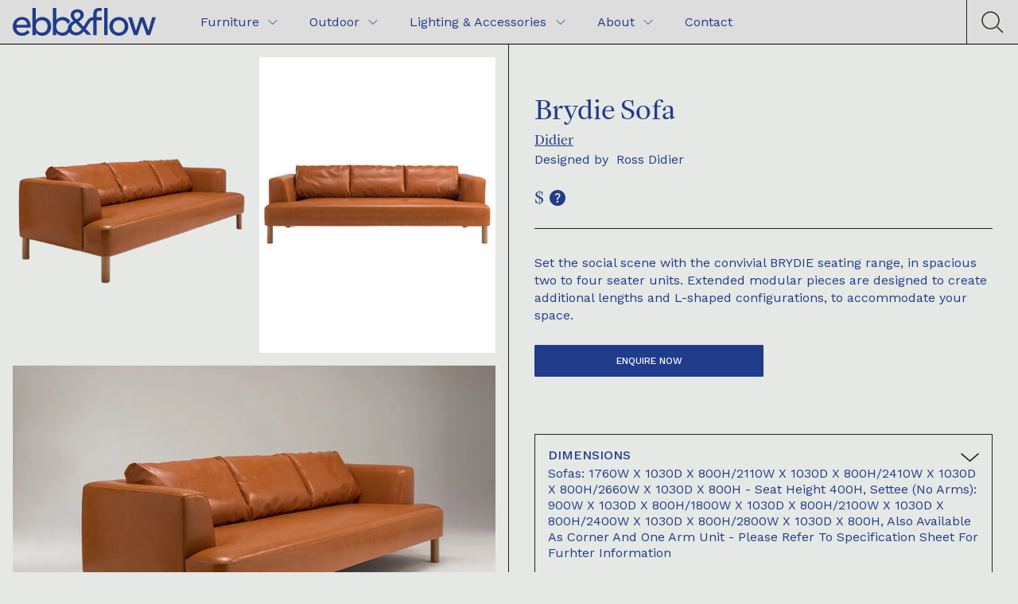

--- FILE ---
content_type: text/html
request_url: https://www.ebbandflowdesign.com.au/products/brydie-sofa
body_size: 9971
content:
<!DOCTYPE html><!-- Last Published: Fri Jan 02 2026 09:11:42 GMT+0000 (Coordinated Universal Time) -->
<html data-wf-domain="www.ebbandflowdesign.com.au" data-wf-page="64ec1842cdbfa4e5589e450e" data-wf-site="64adfa74eaec36c23e85500e" data-wf-collection="64ec1842cdbfa4e5589e457b" data-wf-item-slug="brydie-sofa">
  <head>
    <meta charset="utf-8" />
    <title>Brydie Sofa by Didier | Available now at ebb&amp;flow</title>
    <meta content="The Didier Design Studio has long intuited a world where art meets design, craft blends with engineering and utilitarianism embraces luxury." name="description" />
    <meta content="Brydie Sofa" property="og:title" />
    <meta content="https://cdn.prod.website-files.com/64adfa74eaec36c23e855024/65696a504b7fd64bfec6a92e_Brydie_Sofas_02_ROLLOVER.webp" property="og:image" />
    <meta content="Brydie Sofa" property="twitter:title" />
    <meta content="https://cdn.prod.website-files.com/64adfa74eaec36c23e855024/65696a504b7fd64bfec6a92e_Brydie_Sofas_02_ROLLOVER.webp" property="twitter:image" />
    <meta content="width=device-width, initial-scale=1" name="viewport" />
    <link href="https://cdn.prod.website-files.com/64adfa74eaec36c23e85500e/css/ebb-flow-2023.webflow.shared.fe8faf4c8.min.css" rel="stylesheet" type="text/css" />
    <style>
      @media (min-width:992px) {
        html.w-mod-js:not(.w-mod-ix) [data-w-id="d586150a-216c-331d-65fb-afc0356930b4"] {
          display: none;
          opacity: 0;
        }

        html.w-mod-js:not(.w-mod-ix) [data-w-id="d586150a-216c-331d-65fb-afc0356930bb"] {
          display: none;
          opacity: 0;
          -webkit-transform: translate3d(0, 16px, 0) scale3d(1, 1, 1) rotateX(0) rotateY(0) rotateZ(0) skew(0, 0);
          -moz-transform: translate3d(0, 16px, 0) scale3d(1, 1, 1) rotateX(0) rotateY(0) rotateZ(0) skew(0, 0);
          -ms-transform: translate3d(0, 16px, 0) scale3d(1, 1, 1) rotateX(0) rotateY(0) rotateZ(0) skew(0, 0);
          transform: translate3d(0, 16px, 0) scale3d(1, 1, 1) rotateX(0) rotateY(0) rotateZ(0) skew(0, 0);
        }
      }

      @media (max-width:991px) and (min-width:768px) {
        html.w-mod-js:not(.w-mod-ix) [data-w-id="d586150a-216c-331d-65fb-afc0356930b4"] {
          display: none;
          opacity: 0;
        }

        html.w-mod-js:not(.w-mod-ix) [data-w-id="d586150a-216c-331d-65fb-afc0356930bb"] {
          display: none;
          opacity: 0;
          -webkit-transform: translate3d(0, 16px, 0) scale3d(1, 1, 1) rotateX(0) rotateY(0) rotateZ(0) skew(0, 0);
          -moz-transform: translate3d(0, 16px, 0) scale3d(1, 1, 1) rotateX(0) rotateY(0) rotateZ(0) skew(0, 0);
          -ms-transform: translate3d(0, 16px, 0) scale3d(1, 1, 1) rotateX(0) rotateY(0) rotateZ(0) skew(0, 0);
          transform: translate3d(0, 16px, 0) scale3d(1, 1, 1) rotateX(0) rotateY(0) rotateZ(0) skew(0, 0);
        }
      }
    </style>
    <link href="https://fonts.googleapis.com" rel="preconnect" />
    <link href="https://fonts.gstatic.com" rel="preconnect" crossorigin="anonymous" />
    <script src="https://ajax.googleapis.com/ajax/libs/webfont/1.6.26/webfont.js" type="text/javascript"></script>
    <script type="text/javascript">
      WebFont.load({
        google: {
          families: ["Work Sans:regular,500", "Work Sans:regular,600"]
        }
      });
    </script>
    <script type="text/javascript">
      ! function(o, c) {
        var n = c.documentElement,
          t = " w-mod-";
        n.className += t + "js", ("ontouchstart" in o || o.DocumentTouch && c instanceof DocumentTouch) && (n.className += t + "touch")
      }(window, document);
    </script>
    <link href="https://cdn.prod.website-files.com/64adfa74eaec36c23e85500e/64f6b8f732f87d8b0399d172_Frame%204.png" rel="shortcut icon" type="image/x-icon" />
    <link href="https://cdn.prod.website-files.com/64adfa74eaec36c23e85500e/64f6b8de0acbfc277d713a3c_Frame%205.png" rel="apple-touch-icon" />
    <script async="" src="https://www.googletagmanager.com/gtag/js?id=G-8302ZNWZ21"></script>
    <script type="text/javascript">
      window.dataLayer = window.dataLayer || [];

      function gtag() {
        dataLayer.push(arguments);
      }
      gtag('set', 'developer_id.dZGVlNj', true);
      gtag('js', new Date());
      gtag('config', 'G-8302ZNWZ21');
    </script>
    <script src="https://www.google.com/recaptcha/api.js" type="text/javascript"></script><!-- [Attributes by Finsweet] CMS Nest -->
    <script async src="https://cdn.jsdelivr.net/npm/@finsweet/attributes-cmsnest@1/cmsnest.js"></script>


    <script>
      (function(w, d, t, h, s, n) {
        w.FlodeskObject = n;
        var fn = function() {
          (w[n].q = w[n].q || []).push(arguments);
        };
        w[n] = w[n] || fn;
        var f = d.getElementsByTagName(t)[0];
        var v = '?v=' + Math.floor(new Date().getTime() / (120 * 1000)) * 60;
        var sm = d.createElement(t);
        sm.async = true;
        sm.type = 'module';
        sm.src = h + s + '.mjs' + v;
        f.parentNode.insertBefore(sm, f);
        var sn = d.createElement(t);
        sn.async = true;
        sn.noModule = true;
        sn.src = h + s + '.js' + v;
        f.parentNode.insertBefore(sn, f);
      })(window, document, 'script', 'https://assets.flodesk.com', '/universal', 'fd');
    </script>

    <!-- Google tag (gtag.js) -->
    <script async src="https://www.googletagmanager.com/gtag/js?id=G-9M36XD1SCF"></script>
    <script>
      window.dataLayer = window.dataLayer || [];

      function gtag() {
        dataLayer.push(arguments);
      }
      gtag('js', new Date());

      gtag('config', 'G-9M36XD1SCF');
    </script>
  </head>
  <body>
    <div data-animation="default" data-collapse="medium" data-duration="400" data-easing="ease" data-easing2="ease" role="banner" class="navbar w-nav">
      <div class="dropdown-overlay-bg"></div>
      <div class="navigation-wrapper-block sandbox">
        <div class="navigation-bg"></div><a href="/" class="nav-logo w-nav-brand"><img src="https://cdn.prod.website-files.com/64adfa74eaec36c23e85500e/64adfa74eaec36c23e855020_Ebb%26Flow-Primary-DarkOcean-Digital.svg" loading="lazy" width="180" alt="" /></a>
        <nav role="navigation" class="nav-menu w-nav-menu">
          <div data-hover="true" data-delay="0" data-w-id="edc8c536-a91d-af98-2a21-89a44d339b7c" class="nav-dropdown w-dropdown">
            <div class="dropdown-toggle w-dropdown-toggle">
              <div class="nav-link no-pad-left">Furniture</div><img src="https://cdn.prod.website-files.com/64adfa74eaec36c23e85500e/64adfa74eaec36c23e85509a_Vector.svg" loading="lazy" alt="" class="arrow-navmenu" />
            </div>
            <nav class="dropdown-list-menu w-dropdown-list">
              <div class="dropdown-links-wrapper">
                <div data-w-id="edc8c536-a91d-af98-2a21-89a44d339baa" class="dropdown-links-column sandbox">
                  <div class="dropdown-menu-title">
                    <div>Seating</div><img src="https://cdn.prod.website-files.com/64adfa74eaec36c23e85500e/64adfa74eaec36c23e85509a_Vector.svg" loading="lazy" alt="" class="arrow-dropdown" />
                  </div>
                  <div class="sub-navlinks sandbox"><a href="https://www.ebbandflowdesign.com.au/category/seating?subcategory=chairs" class="dropdown-link">Chairs</a><a href="https://www.ebbandflowdesign.com.au/category/seating?subcategory=arm-chairs" class="dropdown-link">Arm Chairs</a><a href="https://www.ebbandflowdesign.com.au/category/seating?subcategory=lounge-chairs" class="dropdown-link">Lounge Chairs</a><a href="https://www.ebbandflowdesign.com.au/category/seating?subcategory=sofa" class="dropdown-link">Sofas</a><a href="https://www.ebbandflowdesign.com.au/category/seating?subcategory=ottomans" class="dropdown-link">Ottomans</a><a href="https://www.ebbandflowdesign.com.au/category/seating?subcategory=low-stools" class="dropdown-link">Low Stools</a><a href="https://www.ebbandflowdesign.com.au/category/seating?subcategory=high-stools" class="dropdown-link">High Stools</a><a href="https://www.ebbandflowdesign.com.au/category/seating?subcategory=benches" class="dropdown-link">Benches</a></div>
                </div>
                <div data-w-id="edc8c536-a91d-af98-2a21-89a44d339bcc" class="dropdown-links-column sandbox">
                  <div class="dropdown-menu-title">
                    <div>Tables</div><img src="https://cdn.prod.website-files.com/64adfa74eaec36c23e85500e/64adfa74eaec36c23e85509a_Vector.svg" loading="lazy" alt="" class="arrow-dropdown" />
                  </div>
                  <div class="sub-navlinks sandbox"><a href="https://www.ebbandflowdesign.com.au/category/tables?subcategory=dining-tables" class="dropdown-link">Dining Tables</a><a href="https://www.ebbandflowdesign.com.au/category/tables?subcategory=high-tables" class="dropdown-link">Bar Tables</a><a href="https://www.ebbandflowdesign.com.au/category/tables?subcategory=coffee-side-tables" class="dropdown-link">Coffee &amp; Side Tables</a><a href="https://www.ebbandflowdesign.com.au/category/tables?subcategory=cafe-tables" class="dropdown-link">Cafe Tables</a></div>
                </div>
                <div data-w-id="edc8c536-a91d-af98-2a21-89a44d339b92" class="dropdown-links-column sandbox">
                  <div class="dropdown-menu-title">
                    <div>Office</div><img src="https://cdn.prod.website-files.com/64adfa74eaec36c23e85500e/64adfa74eaec36c23e85509a_Vector.svg" loading="lazy" alt="" class="arrow-dropdown" />
                  </div>
                  <div class="sub-navlinks sandbox"><a href="https://www.ebbandflowdesign.com.au/category/office?subcategory=modular-high-back-systems" class="dropdown-link">Modular &amp; Highback Seating</a><a href="https://www.ebbandflowdesign.com.au/category/office?subcategory=desk" class="dropdown-link">Desks</a><a href="https://www.ebbandflowdesign.com.au/category/office?subcategory=screening" class="dropdown-link">Screening</a><a href="https://www.ebbandflowdesign.com.au/category/office?subcategory=laptop-tables" class="dropdown-link">Laptop Tables</a><a href="https://www.ebbandflowdesign.com.au/category/office?subcategory=meeting-tables" class="dropdown-link">Meeting Tables</a><a href="https://www.ebbandflowdesign.com.au/category/office?subcategory=boardroom-tables" class="dropdown-link">Boardroom Tables</a><a href="https://www.ebbandflowdesign.com.au/category/office?subcategory=task-seating" class="dropdown-link">Task Seating</a><a href="https://www.ebbandflowdesign.com.au/category/office?subcategory=breakout-chairs" class="dropdown-link">Breakout Chairs</a><a href="https://www.ebbandflowdesign.com.au/category/office?subcategory=sideboard-credenza" class="dropdown-link">Sideboard &amp; Credenza</a><a href="https://www.ebbandflowdesign.com.au/category/office?subcategory=office-seating" class="dropdown-link">Office Seating</a></div>
                </div>
                <div data-w-id="edc8c536-a91d-af98-2a21-89a44d339b86" class="dropdown-links-column sandbox">
                  <div class="dropdown-menu-title">
                    <div>Bedroom</div><img src="https://cdn.prod.website-files.com/64adfa74eaec36c23e85500e/64adfa74eaec36c23e85509a_Vector.svg" loading="lazy" alt="" class="arrow-dropdown" />
                  </div>
                  <div class="sub-navlinks sandbox"><a href="https://www.ebbandflowdesign.com.au/category/bedroom?subcategory=beds" class="dropdown-link">Beds</a><a href="https://www.ebbandflowdesign.com.au/category/bedroom?subcategory=bedside-table" class="dropdown-link">Bedside Tables</a><a href="https://www.ebbandflowdesign.com.au/category/office?subcategory=sideboard-credenza" class="dropdown-link">Sideboards &amp; Credenza</a></div>
                </div>
                <div data-w-id="edc8c536-a91d-af98-2a21-89a44d339bc0" class="dropdown-links-column sandbox">
                  <div class="dropdown-menu-title">
                    <div>Storage</div><img src="https://cdn.prod.website-files.com/64adfa74eaec36c23e85500e/64adfa74eaec36c23e85509a_Vector.svg" loading="lazy" alt="" class="arrow-dropdown" />
                  </div>
                  <div class="sub-navlinks sandbox"><a href="https://www.ebbandflowdesign.com.au/category/storage?subcategory=shelving" class="dropdown-link">Shelving</a><a href="https://www.ebbandflowdesign.com.au/category/storage?subcategory=sideboard-credenza" class="dropdown-link">Sideboards &amp; Credenza</a><a href="https://www.ebbandflowdesign.com.au/category/storage?subcategory=entertainment-units" class="dropdown-link">Entertainment Units</a></div>
                </div>
              </div>
              <div class="shipping-banner-block">
                <p class="white-text">Visit our showroom 55 Arthur Terrace, Red Hill QLD 4059</p>
                <div class="aoc">We acknowledge the Jagera people and Turrbal people as the traditional Custodians of Meaniin (Brisbane) the lands on which our office is located and where we meet and work. We pay our respects to Jagera and Turrbal Elders past, present and emerging.</div>
              </div>
            </nav>
          </div>
          <div data-hover="true" data-delay="0" data-w-id="edc8c536-a91d-af98-2a21-89a44d339bdf" class="nav-dropdown w-dropdown">
            <div class="dropdown-toggle w-dropdown-toggle">
              <div class="nav-link no-pad-left">Outdoor</div><img src="https://cdn.prod.website-files.com/64adfa74eaec36c23e85500e/64adfa74eaec36c23e85509a_Vector.svg" loading="lazy" alt="" class="arrow-navmenu" />
            </div>
            <nav class="dropdown-list-menu w-dropdown-list">
              <div class="dropdown-links-wrapper">
                <div data-w-id="edc8c536-a91d-af98-2a21-89a44d339be9" class="dropdown-links-column sandbox">
                  <div class="dropdown-menu-title">
                    <div>Outdoor Seating</div><img src="https://cdn.prod.website-files.com/64adfa74eaec36c23e85500e/64adfa74eaec36c23e85509a_Vector.svg" loading="lazy" alt="" class="arrow-dropdown" />
                  </div>
                  <div class="sub-navlinks sandbox"><a href="https://www.ebbandflowdesign.com.au/category/outdoor-seating?subcategory=chairs" class="dropdown-link">Chairs</a><a href="https://www.ebbandflowdesign.com.au/category/outdoor-seating?subcategory=arm-chairs" class="dropdown-link">Arm Chairs</a><a href="https://www.ebbandflowdesign.com.au/category/outdoor-seating?subcategory=outdoor-lounges" class="dropdown-link">Lounge Chairs</a><a href="https://www.ebbandflowdesign.com.au/category/outdoor-seating?subcategory=sofa" class="dropdown-link">Sofas</a><a href="https://www.ebbandflowdesign.com.au/category/outdoor-seating?subcategory=low-stools" class="dropdown-link">Low Stools</a><a href="https://www.ebbandflowdesign.com.au/category/outdoor-seating?subcategory=high-stools" class="dropdown-link">High Stools</a><a href="https://www.ebbandflowdesign.com.au/category/outdoor-seating?subcategory=ottomans" class="dropdown-link">Ottomans</a><a href="https://www.ebbandflowdesign.com.au/category/outdoor-seating?subcategory=benches" class="dropdown-link">Benches</a><a href="https://www.ebbandflowdesign.com.au/category/outdoor-seating?subcategory=sunlounges" class="dropdown-link">Sunlounges</a></div>
                </div>
                <div data-w-id="edc8c536-a91d-af98-2a21-89a44d339bfd" class="dropdown-links-column sandbox">
                  <div class="dropdown-menu-title">
                    <div>Outdoor Tables</div><img src="https://cdn.prod.website-files.com/64adfa74eaec36c23e85500e/64adfa74eaec36c23e85509a_Vector.svg" loading="lazy" alt="" class="arrow-dropdown" />
                  </div>
                  <div class="sub-navlinks sandbox"><a href="https://www.ebbandflowdesign.com.au/category/outdoor-tables?subcategory=dining-tables" class="dropdown-link">Dining Tables</a><a href="https://www.ebbandflowdesign.com.au/category/outdoor-tables?subcategory=high-tables" class="dropdown-link">Bar Tables</a><a href="https://www.ebbandflowdesign.com.au/category/outdoor-tables?subcategory=side-tables" class="dropdown-link">Coffee &amp; Side Tables</a><a href="https://www.ebbandflowdesign.com.au/category/outdoor-tables?subcategory=cafe-tables" class="dropdown-link">Cafe Tables</a></div>
                </div>
                <div data-w-id="edc8c536-a91d-af98-2a21-89a44d339c0b" class="dropdown-links-column">
                  <div class="dropdown-menu-title">
                    <div>Outdoor Lighting &amp; Accessories </div><img src="https://cdn.prod.website-files.com/64adfa74eaec36c23e85500e/64adfa74eaec36c23e85509a_Vector.svg" loading="lazy" alt="" class="arrow-dropdown" />
                  </div>
                  <div class="sub-navlinks sandbox"><a href="https://www.ebbandflowdesign.com.au/category/outdoor-lighting-accessories?subcategory=outdoor-accessories" class="dropdown-link">Accessories</a><a href="https://www.ebbandflowdesign.com.au/category/outdoor-lighting-accessories?subcategory=lighting" class="dropdown-link">Lighting</a></div>
                </div>
              </div>
              <div class="shipping-banner-block">
                <p class="white-text">Visit our showroom 55 Arthur Terrace, Red Hill QLD 4059</p>
                <div class="aoc">We acknowledge the Jagera people and Turrbal people as the traditional Custodians of Meaniin (Brisbane) the lands on which our office is located and where we meet and work. We pay our respects to Jagera and Turrbal Elders past, present and emerging.</div>
              </div>
            </nav>
          </div>
          <div data-hover="true" data-delay="0" data-w-id="edc8c536-a91d-af98-2a21-89a44d339c1a" class="nav-dropdown w-dropdown">
            <div class="dropdown-toggle w-dropdown-toggle">
              <div class="nav-link no-pad-left sandbox">Lighting &amp; Accessories</div><img src="https://cdn.prod.website-files.com/64adfa74eaec36c23e85500e/64adfa74eaec36c23e85509a_Vector.svg" loading="lazy" alt="" class="arrow-navmenu" />
            </div>
            <nav class="dropdown-list-menu w-dropdown-list">
              <div class="dropdown-links-wrapper">
                <div data-w-id="edc8c536-a91d-af98-2a21-89a44d339c24" class="dropdown-links-column sandbox">
                  <div class="dropdown-menu-title">
                    <div>Lighting</div><img src="https://cdn.prod.website-files.com/64adfa74eaec36c23e85500e/64adfa74eaec36c23e85509a_Vector.svg" loading="lazy" alt="" class="arrow-dropdown" />
                  </div>
                  <div class="sub-navlinks sandbox"><a href="https://www.ebbandflowdesign.com.au/category/lighting?subcategory=floor" class="dropdown-link">Floor Lights</a><a href="https://www.ebbandflowdesign.com.au/category/lighting?subcategory=pendant" class="dropdown-link">Pendant Lights</a><a href="https://www.ebbandflowdesign.com.au/category/lighting?subcategory=table" class="dropdown-link">Table Lights</a><a href="https://www.ebbandflowdesign.com.au/category/lighting?subcategory=wall" class="dropdown-link">Wall Lights</a><a href="https://www.ebbandflowdesign.com.au/category/lighting?subcategory=Ceiling" class="dropdown-link">Ceiling Lights</a></div>
                </div>
                <div data-w-id="edc8c536-a91d-af98-2a21-89a44d339c34" class="dropdown-links-column sandbox">
                  <div class="dropdown-menu-title">
                    <div>Accessories</div><img src="https://cdn.prod.website-files.com/64adfa74eaec36c23e85500e/64adfa74eaec36c23e85509a_Vector.svg" loading="lazy" alt="" class="arrow-dropdown" />
                  </div>
                  <div class="sub-navlinks sandbox"><a href="https://www.ebbandflowdesign.com.au/category/accessories?subcategory=coat-stands" class="dropdown-link">Coat Stands</a><a href="https://www.ebbandflowdesign.com.au/category/accessories?subcategory=homewares" class="dropdown-link">Homewares</a><a href="https://www.ebbandflowdesign.com.au/category/accessories?subcategory=mirrors" class="dropdown-link">Mirrors</a></div>
                </div>
              </div>
              <div class="shipping-banner-block">
                <p class="white-text">Visit our showroom 55 Arthur Terrace, Red Hill QLD 4059</p>
                <div class="aoc">We acknowledge the Jagera people and Turrbal people as the traditional Custodians of Meaniin (Brisbane) the lands on which our office is located and where we meet and work. We pay our respects to Jagera and Turrbal Elders past, present and emerging.</div>
              </div>
            </nav>
          </div>
          <div data-hover="true" data-delay="0" data-w-id="6eef8e4c-f06c-60df-06bc-01d1c69f8fdd" class="nav-dropdown w-dropdown">
            <div class="dropdown-toggle w-dropdown-toggle">
              <div class="nav-link no-pad-left sandbox">About</div><img src="https://cdn.prod.website-files.com/64adfa74eaec36c23e85500e/64adfa74eaec36c23e85509a_Vector.svg" loading="lazy" alt="" class="arrow-navmenu" />
            </div>
            <nav class="dropdown-list-menu w-dropdown-list">
              <div class="dropdown-links-wrapper">
                <div data-w-id="6eef8e4c-f06c-60df-06bc-01d1c69f8fe7" class="dropdown-links-column sandbox">
                  <div class="dropdown-menu-title">
                    <div>Ebb&amp;Flow</div><img src="https://cdn.prod.website-files.com/64adfa74eaec36c23e85500e/64adfa74eaec36c23e85509a_Vector.svg" loading="lazy" alt="" class="arrow-dropdown" />
                  </div>
                  <div class="sub-navlinks sandbox"><a href="/about-us" class="dropdown-link">Our Story</a><a href="https://www.ebbandflowdesign.com.au/brand-profiles" class="dropdown-link">Our Brands</a><a href="/projects" class="dropdown-link">Projects by Ebb&amp;Flow</a><a href="/design-services" class="dropdown-link">Residential Design Services</a><a href="/sustainability" class="dropdown-link">Sustainability</a></div>
                </div>
                <div data-w-id="6eef8e4c-f06c-60df-06bc-01d1c69f8ff7" class="dropdown-links-column sandbox">
                  <div class="dropdown-menu-title">
                    <div>Customer Service</div><img src="https://cdn.prod.website-files.com/64adfa74eaec36c23e85500e/64adfa74eaec36c23e85509a_Vector.svg" loading="lazy" alt="" class="arrow-dropdown" />
                  </div>
                  <div class="sub-navlinks sandbox"><a href="/care-maintenance" class="dropdown-link">Care and Maintenance</a><a href="/shipping-returns" class="dropdown-link">Shipping and Returns</a><a href="/terms-conditions" class="dropdown-link">Terms and Conditions</a></div>
                </div>
              </div>
              <div class="shipping-banner-block">
                <p class="white-text">Visit our showroom 55 Arthur Terrace, Red Hill QLD 4059</p>
                <div class="aoc">We acknowledge the Jagera people and Turrbal people as the traditional Custodians of Meaniin (Brisbane) the lands on which our office is located and where we meet and work. We pay our respects to Jagera and Turrbal Elders past, present and emerging.</div>
              </div>
            </nav>
          </div><a href="/contact" class="nav-link w-nav-link">Contact</a>
          <div class="nav-mobile-menu-links">
            <div class="aoc blue">We acknowledge the Jagera people and Turrbal people as the traditional Custodians of Meaniin (Brisbane) the lands on which our office is located and where we meet and work. We pay our respects to Jagera and Turrbal Elders past, present and emerging,</div>
          </div>
        </nav>
        <div class="nav-right">
          <div data-w-id="edc8c536-a91d-af98-2a21-89a44d339c81" class="nav-search-link"><img src="https://cdn.prod.website-files.com/64adfa74eaec36c23e85500e/64adfa74eaec36c23e855018_search_icon.svg" loading="lazy" alt="" class="search-icon" /></div>
        </div>
        <div class="menu-button w-nav-button">
          <div class="menu-txt-wrapper">
            <div class="menu-open-text">Menu</div>
            <div class="menu-close-wrapper"><img src="https://cdn.prod.website-files.com/64adfa74eaec36c23e85500e/64adfa74eaec36c23e85509b_close.svg" loading="lazy" alt="" class="icon-close" /></div>
          </div>
        </div>
      </div>
      <div class="search-wrapper">
        <form action="/search" class="nav-search w-form"><input class="search-input w-input" maxlength="256" name="query" placeholder="Search for a product" type="search" id="search" required="" /><input type="submit" class="button-search w-button" value="Search" /></form>
        <div data-w-id="edc8c536-a91d-af98-2a21-89a44d339c8d" class="search-close-btn">
          <div>Close</div>
        </div>
      </div>
    </div>
    <div class="page-transition"></div>
    <div class="product-description-block">
      <div class="product-description-img-wrapper horizontal-scroll">
        <div class="product-main-img-wrapper"><a href="#" class="lightbox-images-product-1 w-inline-block w-lightbox"><img src="https://cdn.prod.website-files.com/64adfa74eaec36c23e855024/65696a504b7fd64bfec6a8f2_Brydie_Sofas_01_TRANSPARENT.webp" loading="lazy" alt="" sizes="100vw" srcset="https://cdn.prod.website-files.com/64adfa74eaec36c23e855024/65696a504b7fd64bfec6a8f2_Brydie_Sofas_01_TRANSPARENT-p-500.webp 500w, https://cdn.prod.website-files.com/64adfa74eaec36c23e855024/65696a504b7fd64bfec6a8f2_Brydie_Sofas_01_TRANSPARENT-p-800.webp 800w, https://cdn.prod.website-files.com/64adfa74eaec36c23e855024/65696a504b7fd64bfec6a8f2_Brydie_Sofas_01_TRANSPARENT.webp 819w" class="product-main-img" />
            <script type="application/json" class="w-json">
              {
                "items": [{
                  "url": "https://cdn.prod.website-files.com/64adfa74eaec36c23e855024/65696a504b7fd64bfec6a8f2_Brydie_Sofas_01_TRANSPARENT.webp",
                  "type": "image"
                }],
                "group": "product images"
              }
            </script>
          </a><a href="#" class="lightbox-images-product-1 w-inline-block w-lightbox"><img src="https://cdn.prod.website-files.com/64adfa74eaec36c23e855024/65696a504b7fd64bfec6a92e_Brydie_Sofas_02_ROLLOVER.webp" loading="lazy" alt="" sizes="100vw" srcset="https://cdn.prod.website-files.com/64adfa74eaec36c23e855024/65696a504b7fd64bfec6a92e_Brydie_Sofas_02_ROLLOVER-p-500.webp 500w, https://cdn.prod.website-files.com/64adfa74eaec36c23e855024/65696a504b7fd64bfec6a92e_Brydie_Sofas_02_ROLLOVER-p-800.webp 800w, https://cdn.prod.website-files.com/64adfa74eaec36c23e855024/65696a504b7fd64bfec6a92e_Brydie_Sofas_02_ROLLOVER.webp 819w" class="product-main-img" />
            <script type="application/json" class="w-json">
              {
                "items": [{
                  "url": "https://cdn.prod.website-files.com/64adfa74eaec36c23e855024/65696a504b7fd64bfec6a92e_Brydie_Sofas_02_ROLLOVER.webp",
                  "type": "image"
                }],
                "group": "product images"
              }
            </script>
          </a></div>
        <div class="product-gallery-wrapper photos-images w-dyn-list">
          <script type="text/x-wf-template" id="wf-template-f3ea3ec8-e1bf-1b4f-ac53-7961c1a9f6e5">%3Cdiv%20role%3D%22listitem%22%20class%3D%22product-gallery-item%20w-dyn-item%20w-dyn-repeater-item%22%3E%3Ca%20href%3D%22%23%22%20class%3D%22lightbox-images-product%20w-inline-block%20w-lightbox%22%3E%3Cimg%20src%3D%22https%3A%2F%2Fcdn.prod.website-files.com%2F64adfa74eaec36c23e855024%2F64ef0ed496e00eaf5ca506a9_Brydie_Sofas_03_ADDITIONAL.webp%22%20loading%3D%22lazy%22%20alt%3D%22%22%20sizes%3D%22100vw%22%20srcset%3D%22https%3A%2F%2Fcdn.prod.website-files.com%2F64adfa74eaec36c23e855024%2F64ef0ed496e00eaf5ca506a9_Brydie_Sofas_03_ADDITIONAL-p-500.webp%20500w%2C%20https%3A%2F%2Fcdn.prod.website-files.com%2F64adfa74eaec36c23e855024%2F64ef0ed496e00eaf5ca506a9_Brydie_Sofas_03_ADDITIONAL-p-800.webp%20800w%2C%20https%3A%2F%2Fcdn.prod.website-files.com%2F64adfa74eaec36c23e855024%2F64ef0ed496e00eaf5ca506a9_Brydie_Sofas_03_ADDITIONAL.webp%201024w%22%20class%3D%22product-gallery-image%22%2F%3E%3Cscript%20type%3D%22application%2Fjson%22%20class%3D%22w-json%22%3E%7B%0A%20%20%22items%22%3A%20%5B%0A%20%20%20%20%7B%0A%20%20%20%20%20%20%22url%22%3A%20%22https%3A%2F%2Fcdn.prod.website-files.com%2F64adfa74eaec36c23e855024%2F64ef0ed496e00eaf5ca506a9_Brydie_Sofas_03_ADDITIONAL.webp%22%2C%0A%20%20%20%20%20%20%22type%22%3A%20%22image%22%0A%20%20%20%20%7D%0A%20%20%5D%2C%0A%20%20%22group%22%3A%20%22product%20images%22%0A%7D%3C%2Fscript%3E%3C%2Fa%3E%3C%2Fdiv%3E</script>
          <div role="list" class="product-gallery-list photos-images w-dyn-items">
            <div role="listitem" class="product-gallery-item w-dyn-item w-dyn-repeater-item"><a href="#" class="lightbox-images-product w-inline-block w-lightbox"><img src="https://cdn.prod.website-files.com/64adfa74eaec36c23e855024/64ef0ed496e00eaf5ca506a9_Brydie_Sofas_03_ADDITIONAL.webp" loading="lazy" alt="" sizes="100vw" srcset="https://cdn.prod.website-files.com/64adfa74eaec36c23e855024/64ef0ed496e00eaf5ca506a9_Brydie_Sofas_03_ADDITIONAL-p-500.webp 500w, https://cdn.prod.website-files.com/64adfa74eaec36c23e855024/64ef0ed496e00eaf5ca506a9_Brydie_Sofas_03_ADDITIONAL-p-800.webp 800w, https://cdn.prod.website-files.com/64adfa74eaec36c23e855024/64ef0ed496e00eaf5ca506a9_Brydie_Sofas_03_ADDITIONAL.webp 1024w" class="product-gallery-image" />
                <script type="application/json" class="w-json">
                  {
                    "items": [{
                      "url": "https://cdn.prod.website-files.com/64adfa74eaec36c23e855024/64ef0ed496e00eaf5ca506a9_Brydie_Sofas_03_ADDITIONAL.webp",
                      "type": "image"
                    }],
                    "group": "product images"
                  }
                </script>
              </a></div>
            <div role="listitem" class="product-gallery-item w-dyn-item w-dyn-repeater-item"><a href="#" class="lightbox-images-product w-inline-block w-lightbox"><img src="https://cdn.prod.website-files.com/64adfa74eaec36c23e855024/64ef0ed443fd8d3f67912746_Brydie_Sofas_04_ADDITIONAL.webp" loading="lazy" alt="" sizes="100vw" srcset="https://cdn.prod.website-files.com/64adfa74eaec36c23e855024/64ef0ed443fd8d3f67912746_Brydie_Sofas_04_ADDITIONAL-p-500.webp 500w, https://cdn.prod.website-files.com/64adfa74eaec36c23e855024/64ef0ed443fd8d3f67912746_Brydie_Sofas_04_ADDITIONAL-p-800.webp 800w, https://cdn.prod.website-files.com/64adfa74eaec36c23e855024/64ef0ed443fd8d3f67912746_Brydie_Sofas_04_ADDITIONAL.webp 1024w" class="product-gallery-image" />
                <script type="application/json" class="w-json">
                  {
                    "items": [{
                      "url": "https://cdn.prod.website-files.com/64adfa74eaec36c23e855024/64ef0ed443fd8d3f67912746_Brydie_Sofas_04_ADDITIONAL.webp",
                      "type": "image"
                    }],
                    "group": "product images"
                  }
                </script>
              </a></div>
            <div role="listitem" class="product-gallery-item w-dyn-item w-dyn-repeater-item"><a href="#" class="lightbox-images-product w-inline-block w-lightbox"><img src="https://cdn.prod.website-files.com/64adfa74eaec36c23e855024/64ef0ed4b0007d8bf36bf6c6_Brydie_Sofas_05_ADDITIONAL.webp" loading="lazy" alt="" sizes="100vw" srcset="https://cdn.prod.website-files.com/64adfa74eaec36c23e855024/64ef0ed4b0007d8bf36bf6c6_Brydie_Sofas_05_ADDITIONAL-p-500.webp 500w, https://cdn.prod.website-files.com/64adfa74eaec36c23e855024/64ef0ed4b0007d8bf36bf6c6_Brydie_Sofas_05_ADDITIONAL-p-800.webp 800w, https://cdn.prod.website-files.com/64adfa74eaec36c23e855024/64ef0ed4b0007d8bf36bf6c6_Brydie_Sofas_05_ADDITIONAL.webp 1024w" class="product-gallery-image" />
                <script type="application/json" class="w-json">
                  {
                    "items": [{
                      "url": "https://cdn.prod.website-files.com/64adfa74eaec36c23e855024/64ef0ed4b0007d8bf36bf6c6_Brydie_Sofas_05_ADDITIONAL.webp",
                      "type": "image"
                    }],
                    "group": "product images"
                  }
                </script>
              </a></div>
            <div role="listitem" class="product-gallery-item w-dyn-item w-dyn-repeater-item"><a href="#" class="lightbox-images-product w-inline-block w-lightbox"><img src="https://cdn.prod.website-files.com/64adfa74eaec36c23e855024/64ef0ed4feed8745a3aca88c_Brydie_Sofas_06_ADDITIONAL.webp" loading="lazy" alt="" sizes="100vw" srcset="https://cdn.prod.website-files.com/64adfa74eaec36c23e855024/64ef0ed4feed8745a3aca88c_Brydie_Sofas_06_ADDITIONAL-p-500.webp 500w, https://cdn.prod.website-files.com/64adfa74eaec36c23e855024/64ef0ed4feed8745a3aca88c_Brydie_Sofas_06_ADDITIONAL-p-800.webp 800w, https://cdn.prod.website-files.com/64adfa74eaec36c23e855024/64ef0ed4feed8745a3aca88c_Brydie_Sofas_06_ADDITIONAL.webp 1024w" class="product-gallery-image" />
                <script type="application/json" class="w-json">
                  {
                    "items": [{
                      "url": "https://cdn.prod.website-files.com/64adfa74eaec36c23e855024/64ef0ed4feed8745a3aca88c_Brydie_Sofas_06_ADDITIONAL.webp",
                      "type": "image"
                    }],
                    "group": "product images"
                  }
                </script>
              </a></div>
          </div>
          <div class="w-dyn-hide w-dyn-empty">
            <div>No items found.</div>
          </div>
        </div>
      </div>
      <div class="product-description-content-wrapper-block">
        <div>
          <h2 class="heading-2 no-top-space">Brydie Sofa</h2>
          <div class="brand-and-designer"><a href="/brands/didier" class="link-block w-inline-block">
              <div class="brand">Didier</div>
            </a>
            <div class="designer-wrapper">
              <div class="design-by-line">Designed by</div>
              <div class="brand-designer">Ross Didier</div>
            </div>
          </div>
          <div class="product-price-wrapper">
            <div class="main-product-price">$</div>
            <div class="price-tooltip"><img src="https://cdn.prod.website-files.com/64adfa74eaec36c23e85500e/64f5aa1aef4abb8f61c57edf_material-symbols_help.svg" loading="lazy" data-w-id="a0239cbe-eccf-3578-1635-0e822e4cc800" alt="" class="price-tooltip-icon" />
              <div class="popup-tooltip _100---500">
                <div>$100 - $500</div>
              </div>
              <div class="popup-tooltip _500---1500 w-condition-invisible">
                <div>$500 - $1500</div>
              </div>
              <div class="popup-tooltip _1500 w-condition-invisible">
                <div>$1500+</div>
              </div>
            </div>
          </div>
        </div>
        <div class="product-descriptions w-richtext">
          <p>Set the social scene with the convivial BRYDIE seating range, in spacious two to four seater units. Extended modular pieces are designed to create additional lengths and L-shaped configurations, to accommodate your space.</p>
        </div>
        <div class="product-block"><a href="#Enquire-form" class="button dark w-button">Enquire now</a></div>
        <div class="accordion-wrapper-block">
          <div class="accordion-item top">
            <div class="accordion-title">
              <div>Dimensions</div><img src="https://cdn.prod.website-files.com/638d7b431f96abdef76ced8f/638d7b431f96ab1f586cede4_arrow-down.svg" loading="lazy" alt="" class="accordion-icon" />
            </div>
            <div class="accordion-content">
              <div class="text-block">Sofas: 1760W x 1030D x 800H/2110W x 1030D x 800H/2410W x 1030D x 800H/2660W x 1030D x 800H - seat height 400H, Settee (no arms): 900W x 1030D x 800H/1800W x 1030D x 800H/2100W x 1030D x 800H/2400W x 1030D x 800H/2800W x 1030D x 800H, Also available as corner and one arm unit - please refer to specification sheet for furhter information</div>
            </div>
          </div>
          <div class="accordion-item">
            <div class="accordion-title">
              <div>Materials</div><img src="https://cdn.prod.website-files.com/638d7b431f96abdef76ced8f/638d7b431f96ab1f586cede4_arrow-down.svg" loading="lazy" alt="" class="accordion-icon" />
            </div>
            <div class="accordion-content">
              <div class="text-block">Premium Quality Materials Including Fsc Kiln-Dried Australian Hardwood, Fsc Multiply, No-Sag Steel Spring Suspension, High Resilience Polyurethane Foam Core, Feather / Down Wrap Seat Cushioning And Foam Core Feather / Down Wrap Back Cushions.</div>
            </div>
          </div>
          <div class="accordion-item">
            <div class="accordion-title">
              <div>Finishes</div><img src="https://cdn.prod.website-files.com/638d7b431f96abdef76ced8f/638d7b431f96ab1f586cede4_arrow-down.svg" loading="lazy" alt="" class="accordion-icon" />
            </div>
            <div class="accordion-content">
              <div class="text-block">COM upholstery/ metal legs in black or white powdercoat/custom powdercoat/ American oak timber legs in clear or stained finish</div>
            </div>
          </div>
          <div class="accordion-item">
            <div class="accordion-title">
              <div>Origin</div><img src="https://cdn.prod.website-files.com/638d7b431f96abdef76ced8f/638d7b431f96ab1f586cede4_arrow-down.svg" loading="lazy" alt="" class="accordion-icon" />
            </div>
            <div class="accordion-content">
              <div class="text-block">Australian design and manufacture</div>
            </div>
          </div>
          <div class="accordion-item">
            <div class="accordion-title">
              <div>Certifications</div><img src="https://cdn.prod.website-files.com/638d7b431f96abdef76ced8f/638d7b431f96ab1f586cede4_arrow-down.svg" loading="lazy" alt="" class="accordion-icon" />
            </div>
            <div class="accordion-content">
              <div class="text-block">FSC Certified</div>
            </div>
          </div>
          <div class="accordion-item w-condition-invisible">
            <div class="accordion-title">
              <div>Stacking</div><img src="https://cdn.prod.website-files.com/638d7b431f96abdef76ced8f/638d7b431f96ab1f586cede4_arrow-down.svg" loading="lazy" alt="" class="accordion-icon" />
            </div>
            <div class="accordion-content">
              <div class="text-block w-dyn-bind-empty"></div>
            </div>
          </div>
          <div class="accordion-item w-condition-invisible">
            <div class="accordion-title">
              <div>Outdoor</div><img src="https://cdn.prod.website-files.com/638d7b431f96abdef76ced8f/638d7b431f96ab1f586cede4_arrow-down.svg" loading="lazy" alt="" class="accordion-icon" />
            </div>
            <div class="accordion-content">
              <div class="text-block w-dyn-bind-empty"></div>
            </div>
          </div>
          <div class="accordion-item">
            <div class="accordion-title">
              <div>Warranty</div><img src="https://cdn.prod.website-files.com/638d7b431f96abdef76ced8f/638d7b431f96ab1f586cede4_arrow-down.svg" loading="lazy" alt="" class="accordion-icon" />
            </div>
            <div class="accordion-content">
              <div class="text-block">2 Years</div>
            </div>
          </div>
          <div class="accordion-item w-condition-invisible">
            <div class="accordion-title">
              <div>3D Files</div><img src="https://cdn.prod.website-files.com/638d7b431f96abdef76ced8f/638d7b431f96ab1f586cede4_arrow-down.svg" loading="lazy" alt="" class="accordion-icon" />
            </div>
            <div class="accordion-content">
              <div class="related-items"><a href="#" class="_3d-file-download w-inline-block">
                  <p>Download 3D Files</p>
                </a></div>
            </div>
          </div>
          <div class="accordion-item w-condition-invisible">
            <div class="accordion-title">
              <div>Product Specs</div><img src="https://cdn.prod.website-files.com/638d7b431f96abdef76ced8f/638d7b431f96ab1f586cede4_arrow-down.svg" loading="lazy" alt="" class="accordion-icon" />
            </div>
            <div class="accordion-content">
              <div class="related-items"><a href="#" class="_3d-file-download w-inline-block">
                  <p>Download Specs</p>
                </a></div>
            </div>
          </div>
          <div class="accordion-item w-condition-invisible">
            <div class="accordion-title">
              <div>Product Video</div><img src="https://cdn.prod.website-files.com/638d7b431f96abdef76ced8f/638d7b431f96ab1f586cede4_arrow-down.svg" loading="lazy" alt="" class="accordion-icon" />
            </div>
            <div class="accordion-content">
              <div class="related-items">
                <div class="w-dyn-bind-empty w-video w-embed"></div>
              </div>
            </div>
          </div>
          <div class="accordion-item w-condition-invisible">
            <div class="accordion-title">
              <div>Other</div><img src="https://cdn.prod.website-files.com/638d7b431f96abdef76ced8f/638d7b431f96ab1f586cede4_arrow-down.svg" loading="lazy" alt="" class="accordion-icon" />
            </div>
            <div class="accordion-content">
              <div class="text-block w-dyn-bind-empty"></div>
            </div>
          </div>
          <div class="accordion-item last">
            <div class="accordion-title">
              <div>Lead time</div><img src="https://cdn.prod.website-files.com/638d7b431f96abdef76ced8f/638d7b431f96ab1f586cede4_arrow-down.svg" loading="lazy" alt="" class="accordion-icon" />
            </div>
            <div class="accordion-content">
              <div class="text-block">8-10 Weeks</div>
            </div>
          </div>
        </div>
      </div>
    </div>
    <div class="section-divider"></div>
    <div class="section no-padding-tb">
      <div class="container no-padding-lr">
        <div class="flex-horizontal align-stretch">
          <div class="column-25">
            <div class="title-wrapper-left-column no-bottom-line">
              <h3>Related Items</h3>
            </div>
          </div>
          <div class="column-75">
            <div class="w-dyn-list">
              <div role="list" class="products-grid-thirds w-dyn-items">
                <div role="listitem" class="product-item no-bottom-line w-dyn-item"></div>
                <div role="listitem" class="product-item no-bottom-line w-dyn-item"></div>
                <div role="listitem" class="product-item no-bottom-line w-dyn-item"></div>
                <div role="listitem" class="product-item no-bottom-line w-dyn-item"></div>
                <div role="listitem" class="product-item no-bottom-line w-dyn-item"></div>
              </div>
            </div>
            <div class="w-dyn-list">
              <div role="list" class="products-grid-thirds w-dyn-items">
                <div role="listitem" class="w-dyn-item"><a data-w-id="d586150a-216c-331d-65fb-afc0356930b1" href="/products/brydie-side-table" class="product-link-block no-underline w-inline-block">
                    <div class="grid-product-image-wrapper"><img alt="" loading="lazy" src="https://cdn.prod.website-files.com/64adfa74eaec36c23e855024/64ef0f8570625dfbafe502db_Didier-BRYDIE-collection-01_transparent.webp" sizes="100vw" srcset="https://cdn.prod.website-files.com/64adfa74eaec36c23e855024/64ef0f8570625dfbafe502db_Didier-BRYDIE-collection-01_transparent-p-500.webp 500w, https://cdn.prod.website-files.com/64adfa74eaec36c23e855024/64ef0f8570625dfbafe502db_Didier-BRYDIE-collection-01_transparent-p-800.webp 800w, https://cdn.prod.website-files.com/64adfa74eaec36c23e855024/64ef0f8570625dfbafe502db_Didier-BRYDIE-collection-01_transparent.webp 819w" class="grid-image-product" /><img src="https://cdn.prod.website-files.com/64adfa74eaec36c23e855024/64ef0f8b9c74bc6ddbee72a5_Didier-BRYDIE-collection-02_ROLLOVER.webp" loading="eager" data-w-id="d586150a-216c-331d-65fb-afc0356930b4" alt="" sizes="100vw" srcset="https://cdn.prod.website-files.com/64adfa74eaec36c23e855024/64ef0f8b9c74bc6ddbee72a5_Didier-BRYDIE-collection-02_ROLLOVER-p-500.webp 500w, https://cdn.prod.website-files.com/64adfa74eaec36c23e855024/64ef0f8b9c74bc6ddbee72a5_Didier-BRYDIE-collection-02_ROLLOVER-p-800.webp 800w, https://cdn.prod.website-files.com/64adfa74eaec36c23e855024/64ef0f8b9c74bc6ddbee72a5_Didier-BRYDIE-collection-02_ROLLOVER.webp 819w" class="grid-hover-image-product" /></div>
                    <div class="grid-product-content-wrapper">
                      <div class="grid-product-content">
                        <div>Didier</div>
                        <div class="product-name">Brydie Side Table</div>
                      </div>
                      <div data-w-id="d586150a-216c-331d-65fb-afc0356930bb" class="product-details-button">
                        <div>product details</div>
                      </div>
                    </div>
                  </a></div>
                <div role="listitem" class="w-dyn-item"><a data-w-id="d586150a-216c-331d-65fb-afc0356930b1" href="/products/brydie-coffee-tables" class="product-link-block no-underline w-inline-block">
                    <div class="grid-product-image-wrapper"><img alt="" loading="lazy" src="https://cdn.prod.website-files.com/64adfa74eaec36c23e855024/64ef0fa21a428ba7c2c959ef_Didier-BRYDIE-collection-01_TRANSPARENT.webp" sizes="100vw" srcset="https://cdn.prod.website-files.com/64adfa74eaec36c23e855024/64ef0fa21a428ba7c2c959ef_Didier-BRYDIE-collection-01_TRANSPARENT-p-500.webp 500w, https://cdn.prod.website-files.com/64adfa74eaec36c23e855024/64ef0fa21a428ba7c2c959ef_Didier-BRYDIE-collection-01_TRANSPARENT-p-800.webp 800w, https://cdn.prod.website-files.com/64adfa74eaec36c23e855024/64ef0fa21a428ba7c2c959ef_Didier-BRYDIE-collection-01_TRANSPARENT.webp 819w" class="grid-image-product" /><img src="https://cdn.prod.website-files.com/64adfa74eaec36c23e855024/64ef0fa69b13e1d137675a3d_Didier-BRYDIE-collection-02_ROLLOVER.webp" loading="eager" data-w-id="d586150a-216c-331d-65fb-afc0356930b4" alt="" sizes="100vw" srcset="https://cdn.prod.website-files.com/64adfa74eaec36c23e855024/64ef0fa69b13e1d137675a3d_Didier-BRYDIE-collection-02_ROLLOVER-p-500.webp 500w, https://cdn.prod.website-files.com/64adfa74eaec36c23e855024/64ef0fa69b13e1d137675a3d_Didier-BRYDIE-collection-02_ROLLOVER-p-800.webp 800w, https://cdn.prod.website-files.com/64adfa74eaec36c23e855024/64ef0fa69b13e1d137675a3d_Didier-BRYDIE-collection-02_ROLLOVER.webp 819w" class="grid-hover-image-product" /></div>
                    <div class="grid-product-content-wrapper">
                      <div class="grid-product-content">
                        <div>Didier</div>
                        <div class="product-name">Brydie Coffee Tables</div>
                      </div>
                      <div data-w-id="d586150a-216c-331d-65fb-afc0356930bb" class="product-details-button">
                        <div>product details</div>
                      </div>
                    </div>
                  </a></div>
                <div role="listitem" class="w-dyn-item"><a data-w-id="d586150a-216c-331d-65fb-afc0356930b1" href="/products/brydie-armchair-metal-legs" class="product-link-block no-underline w-inline-block">
                    <div class="grid-product-image-wrapper"><img alt="" loading="lazy" src="https://cdn.prod.website-files.com/64adfa74eaec36c23e855024/64ef0ea770625dfbafe3e6bd_Didier_Brydie_Single_Seat_SofasMet_01_TRANSPARENT.webp" sizes="100vw" srcset="https://cdn.prod.website-files.com/64adfa74eaec36c23e855024/64ef0ea770625dfbafe3e6bd_Didier_Brydie_Single_Seat_SofasMet_01_TRANSPARENT-p-500.webp 500w, https://cdn.prod.website-files.com/64adfa74eaec36c23e855024/64ef0ea770625dfbafe3e6bd_Didier_Brydie_Single_Seat_SofasMet_01_TRANSPARENT-p-800.webp 800w, https://cdn.prod.website-files.com/64adfa74eaec36c23e855024/64ef0ea770625dfbafe3e6bd_Didier_Brydie_Single_Seat_SofasMet_01_TRANSPARENT.webp 819w" class="grid-image-product" /><img src="https://cdn.prod.website-files.com/64adfa74eaec36c23e855024/64ef0eab717532eb4619d608_Didier_Brydie_Single_Seat_SofasMet_02_ROLLOVER.webp" loading="eager" data-w-id="d586150a-216c-331d-65fb-afc0356930b4" alt="" sizes="100vw" srcset="https://cdn.prod.website-files.com/64adfa74eaec36c23e855024/64ef0eab717532eb4619d608_Didier_Brydie_Single_Seat_SofasMet_02_ROLLOVER-p-500.webp 500w, https://cdn.prod.website-files.com/64adfa74eaec36c23e855024/64ef0eab717532eb4619d608_Didier_Brydie_Single_Seat_SofasMet_02_ROLLOVER-p-800.webp 800w, https://cdn.prod.website-files.com/64adfa74eaec36c23e855024/64ef0eab717532eb4619d608_Didier_Brydie_Single_Seat_SofasMet_02_ROLLOVER.webp 819w" class="grid-hover-image-product" /></div>
                    <div class="grid-product-content-wrapper">
                      <div class="grid-product-content">
                        <div>Didier</div>
                        <div class="product-name">Brydie Armchair Metal Legs</div>
                      </div>
                      <div data-w-id="d586150a-216c-331d-65fb-afc0356930bb" class="product-details-button">
                        <div>product details</div>
                      </div>
                    </div>
                  </a></div>
                <div role="listitem" class="w-dyn-item"><a data-w-id="d586150a-216c-331d-65fb-afc0356930b1" href="/products/brydie-armchair-wooden-legs" class="product-link-block no-underline w-inline-block">
                    <div class="grid-product-image-wrapper"><img alt="" loading="lazy" src="https://cdn.prod.website-files.com/64adfa74eaec36c23e855024/64ef0e8f4bb9724aac8ba297_Didier_Brydie_Single_Seat_SofasWoodn_01_TRANSPARENT.webp" sizes="100vw" srcset="https://cdn.prod.website-files.com/64adfa74eaec36c23e855024/64ef0e8f4bb9724aac8ba297_Didier_Brydie_Single_Seat_SofasWoodn_01_TRANSPARENT-p-500.webp 500w, https://cdn.prod.website-files.com/64adfa74eaec36c23e855024/64ef0e8f4bb9724aac8ba297_Didier_Brydie_Single_Seat_SofasWoodn_01_TRANSPARENT-p-800.webp 800w, https://cdn.prod.website-files.com/64adfa74eaec36c23e855024/64ef0e8f4bb9724aac8ba297_Didier_Brydie_Single_Seat_SofasWoodn_01_TRANSPARENT.webp 819w" class="grid-image-product" /><img src="https://cdn.prod.website-files.com/64adfa74eaec36c23e855024/64ef0e93e6b0936f2be90edc_Didier_Brydie_Single_Seat_SofasWoodn_02_ROLLOVER.webp" loading="eager" data-w-id="d586150a-216c-331d-65fb-afc0356930b4" alt="" sizes="100vw" srcset="https://cdn.prod.website-files.com/64adfa74eaec36c23e855024/64ef0e93e6b0936f2be90edc_Didier_Brydie_Single_Seat_SofasWoodn_02_ROLLOVER-p-500.webp 500w, https://cdn.prod.website-files.com/64adfa74eaec36c23e855024/64ef0e93e6b0936f2be90edc_Didier_Brydie_Single_Seat_SofasWoodn_02_ROLLOVER-p-800.webp 800w, https://cdn.prod.website-files.com/64adfa74eaec36c23e855024/64ef0e93e6b0936f2be90edc_Didier_Brydie_Single_Seat_SofasWoodn_02_ROLLOVER.webp 819w" class="grid-hover-image-product" /></div>
                    <div class="grid-product-content-wrapper">
                      <div class="grid-product-content">
                        <div>Didier</div>
                        <div class="product-name">Brydie Armchair Wooden Legs</div>
                      </div>
                      <div data-w-id="d586150a-216c-331d-65fb-afc0356930bb" class="product-details-button">
                        <div>product details</div>
                      </div>
                    </div>
                  </a></div>
              </div>
            </div>
          </div>
        </div>
      </div>
    </div>
    <div class="section-divider"></div>
    <section id="Enquire-form" class="section">
      <div class="container">
        <div class="split-section reverse-wrap">
          <div class="split-section-content bg-blue">
            <h2 class="heading-2 light enquire">Enquire</h2>
            <h2 class="heading-2 light enquire">Brydie Sofa</h2>
            <div class="contact-form-block w-form">
              <form id="wf-form-Contact-Form" name="wf-form-Contact-Form" data-name="Contact Form" method="get" data-wf-page-id="64ec1842cdbfa4e5589e450e" data-wf-element-id="4ec8e1c2-2a4b-09e4-f980-8e368e6f4a03"><input class="light-input-field w-input" maxlength="256" name="name" data-name="Name" placeholder="First Name" type="text" id="name" required="" /><input class="light-input-field w-input" maxlength="256" name="email" data-name="Email" placeholder="Email" type="email" id="email" required="" /><input class="light-input-field w-input" maxlength="256" name="Phone-Number" data-name="Phone Number" placeholder="Phone" type="tel" id="Phone-Number" required="" /><input class="light-input-field w-input" maxlength="256" name="Products" data-name="Products" placeholder="List products you&#x27;re enquiring about" type="text" id="Products" required="" /><textarea id="Message" name="Message" maxlength="5000" data-name="Message" placeholder="Please describe your project and/or requirements" required="" class="light-textarea w-input"></textarea>
                <div data-sitekey="6LcpWk8oAAAAAHhygWhrzDeZ3BrszD07sHnM4h4r" class="w-form-formrecaptcha g-recaptcha g-recaptcha-error g-recaptcha-disabled"></div>
                <div class="button-wrapper"><input type="submit" data-wait="Please wait..." class="button-2 w-button" value="Send Message" /></div>
              </form>
              <div class="success-message w-form-done">
                <p>Thank you for your enquiry. You can expect to hear back from us within 2-3 business days.</p>
              </div>
              <div class="error-message w-form-fail">
                <p>Oops! Something went wrong while submitting the form. Please try again shortly!</p>
              </div>
            </div>
          </div>
          <div class="split-section-image-block contact-form">
            <div data-w-id="4ec8e1c2-2a4b-09e4-f980-8e368e6f4a11" style="opacity:0" class="split-image contact product-page"><img src="https://cdn.prod.website-files.com/64adfa74eaec36c23e855024/65696a504b7fd64bfec6a92e_Brydie_Sofas_02_ROLLOVER.webp" loading="lazy" alt="" sizes="100vw" srcset="https://cdn.prod.website-files.com/64adfa74eaec36c23e855024/65696a504b7fd64bfec6a92e_Brydie_Sofas_02_ROLLOVER-p-500.webp 500w, https://cdn.prod.website-files.com/64adfa74eaec36c23e855024/65696a504b7fd64bfec6a92e_Brydie_Sofas_02_ROLLOVER-p-800.webp 800w, https://cdn.prod.website-files.com/64adfa74eaec36c23e855024/65696a504b7fd64bfec6a92e_Brydie_Sofas_02_ROLLOVER.webp 819w" /></div>
          </div>
        </div>
      </div>
    </section>
    <section class="footer-section">
      <div class="footer-container">
        <div class="footer-logo-wrapper"><img src="https://cdn.prod.website-files.com/64adfa74eaec36c23e85500e/64adfa74eaec36c23e855020_Ebb%26Flow-Primary-DarkOcean-Digital.svg" loading="lazy" width="200" height="Auto" alt="" class="footer-logo space-bottom space-top" />
          <div>
            <div class="new-footer-address"><strong class="small-text">store</strong><br />55 Arthur Terrace Red Hill 4059<br /><a href="mailto:‍studio@ebbandflowdesign.com.au">studio@ebbandflowdesign.com.au<br /></a><a href="tel:+61733682005">(07) 3368 2005</a><br /></div>
            <div class="new-footer-address"><strong class="small-text">Opening Hours</strong><br />Mon - Thu 9am - 4.30pm<br />Fri 9am - 2.30pm<br />Sat - on appointment</div>
            <div class="new-footer-address"><strong class="small-text">trade enquiries<br /></strong><a href="mailto:projects@ebbandflowdesign.com.au">projects@ebbandflowdesign.com.au</a><a href="tel:+61733682005"><br />(07) 3368 2005</a><br /></div>
            <div class="new-footer-address"><strong class="small-text">‍</strong><br /></div>
          </div>
          <div class="stacking">
            <div class="w-layout-grid socail-icons-footer"><a id="w-node-d7d36e66-de28-4ae8-edda-fcfd390b4ced-9a469cd2" href="https://www.instagram.com/ebbandflowdesign_/" target="_blank" class="w-inline-block"><img src="https://cdn.prod.website-files.com/64adfa74eaec36c23e85500e/65adf84dd2c6ecb99e93e80f_Icons-02.svg" loading="lazy" width="30" height="30" alt="" id="w-node-aa030df1-9dfd-3abc-e6e4-a2db68439a02-9a469cd2" /></a><a id="w-node-f0dd21ee-f639-2e26-bf34-25474d1db5b8-9a469cd2" href="https://www.facebook.com/jciptyltd" target="_blank" class="w-inline-block"><img src="https://cdn.prod.website-files.com/64adfa74eaec36c23e85500e/65adf83fb170ad46083938a3_Icons-01.svg" loading="lazy" width="30" height="30" alt="" id="w-node-d688a75e-bcfd-5e63-5685-bf87e9c018e1-9a469cd2" /></a><img src="https://cdn.prod.website-files.com/64adfa74eaec36c23e85500e/6510d3ee8268c1353c73448a_Afterpay.svg" loading="lazy" width="Auto" height="30" alt="" id="w-node-_82d9d6a7-10ab-1db9-42d1-dc79b73c3ac1-9a469cd2" /></div>
          </div>
        </div>
        <div class="footer-menu first">
          <div class="footer-menu-title">
            <div class="all-caps">Products</div>
          </div><a href="/brand-profiles" class="footer-link">Brands</a>
        </div>
        <div class="footer-menu">
          <div class="footer-menu-title">
            <div class="all-caps">About</div>
          </div><a href="/about-us" class="footer-link">Our Story</a><a href="/contact" class="footer-link">Contact</a><a href="/sustainability" class="footer-link">Sustainability</a><a href="/design-services" class="footer-link">Residential Design Services</a>
        </div>
        <div class="footer-menu last">
          <div class="footer-menu-title">
            <div class="all-caps">Information</div>
          </div><a href="/care-maintenance" class="footer-link">Care &amp; Maintenance</a><a href="/shipping-returns" class="footer-link">Shipping &amp; Returns</a><a href="/terms-conditions" class="footer-link">Terms &amp; Conditions</a><a href="/privacy-policy" class="footer-link">Privacy Policy</a>
        </div>
      </div>
      <div class="footer-container-2 w-container"></div>
      <div class="footer-copyright">
        <div class="small-text">© built with love by<!-- --> <a href="https://www.thegoodstudio.com.au" target="_blank">The Good Studio.</a></div>
      </div>
    </section>
    <script src="https://d3e54v103j8qbb.cloudfront.net/js/jquery-3.5.1.min.dc5e7f18c8.js?site=64adfa74eaec36c23e85500e" type="text/javascript" integrity="sha256-9/aliU8dGd2tb6OSsuzixeV4y/faTqgFtohetphbbj0=" crossorigin="anonymous"></script>
    <script src="https://cdn.prod.website-files.com/64adfa74eaec36c23e85500e/js/webflow.schunk.36b8fb49256177c8.js" type="text/javascript"></script>
    <script src="https://cdn.prod.website-files.com/64adfa74eaec36c23e85500e/js/webflow.schunk.1bbc054e14b5d70c.js" type="text/javascript"></script>
    <script src="https://cdn.prod.website-files.com/64adfa74eaec36c23e85500e/js/webflow.2ff830d8.21012805f11c4164.js" type="text/javascript"></script>
    <script src="https://storage.googleapis.com/fefogarcia-clients-ebb-flow/list-filter/apply-subcategory.js">
    </script>

    <script>
      applySubcategory('subcategory')
    </script>
  </body>
</html>

--- FILE ---
content_type: text/html; charset=utf-8
request_url: https://www.google.com/recaptcha/api2/anchor?ar=1&k=6LcpWk8oAAAAAHhygWhrzDeZ3BrszD07sHnM4h4r&co=aHR0cHM6Ly93d3cuZWJiYW5kZmxvd2Rlc2lnbi5jb20uYXU6NDQz&hl=en&v=PoyoqOPhxBO7pBk68S4YbpHZ&size=normal&anchor-ms=40000&execute-ms=30000&cb=qhu99oxdvq9p
body_size: 49349
content:
<!DOCTYPE HTML><html dir="ltr" lang="en"><head><meta http-equiv="Content-Type" content="text/html; charset=UTF-8">
<meta http-equiv="X-UA-Compatible" content="IE=edge">
<title>reCAPTCHA</title>
<style type="text/css">
/* cyrillic-ext */
@font-face {
  font-family: 'Roboto';
  font-style: normal;
  font-weight: 400;
  font-stretch: 100%;
  src: url(//fonts.gstatic.com/s/roboto/v48/KFO7CnqEu92Fr1ME7kSn66aGLdTylUAMa3GUBHMdazTgWw.woff2) format('woff2');
  unicode-range: U+0460-052F, U+1C80-1C8A, U+20B4, U+2DE0-2DFF, U+A640-A69F, U+FE2E-FE2F;
}
/* cyrillic */
@font-face {
  font-family: 'Roboto';
  font-style: normal;
  font-weight: 400;
  font-stretch: 100%;
  src: url(//fonts.gstatic.com/s/roboto/v48/KFO7CnqEu92Fr1ME7kSn66aGLdTylUAMa3iUBHMdazTgWw.woff2) format('woff2');
  unicode-range: U+0301, U+0400-045F, U+0490-0491, U+04B0-04B1, U+2116;
}
/* greek-ext */
@font-face {
  font-family: 'Roboto';
  font-style: normal;
  font-weight: 400;
  font-stretch: 100%;
  src: url(//fonts.gstatic.com/s/roboto/v48/KFO7CnqEu92Fr1ME7kSn66aGLdTylUAMa3CUBHMdazTgWw.woff2) format('woff2');
  unicode-range: U+1F00-1FFF;
}
/* greek */
@font-face {
  font-family: 'Roboto';
  font-style: normal;
  font-weight: 400;
  font-stretch: 100%;
  src: url(//fonts.gstatic.com/s/roboto/v48/KFO7CnqEu92Fr1ME7kSn66aGLdTylUAMa3-UBHMdazTgWw.woff2) format('woff2');
  unicode-range: U+0370-0377, U+037A-037F, U+0384-038A, U+038C, U+038E-03A1, U+03A3-03FF;
}
/* math */
@font-face {
  font-family: 'Roboto';
  font-style: normal;
  font-weight: 400;
  font-stretch: 100%;
  src: url(//fonts.gstatic.com/s/roboto/v48/KFO7CnqEu92Fr1ME7kSn66aGLdTylUAMawCUBHMdazTgWw.woff2) format('woff2');
  unicode-range: U+0302-0303, U+0305, U+0307-0308, U+0310, U+0312, U+0315, U+031A, U+0326-0327, U+032C, U+032F-0330, U+0332-0333, U+0338, U+033A, U+0346, U+034D, U+0391-03A1, U+03A3-03A9, U+03B1-03C9, U+03D1, U+03D5-03D6, U+03F0-03F1, U+03F4-03F5, U+2016-2017, U+2034-2038, U+203C, U+2040, U+2043, U+2047, U+2050, U+2057, U+205F, U+2070-2071, U+2074-208E, U+2090-209C, U+20D0-20DC, U+20E1, U+20E5-20EF, U+2100-2112, U+2114-2115, U+2117-2121, U+2123-214F, U+2190, U+2192, U+2194-21AE, U+21B0-21E5, U+21F1-21F2, U+21F4-2211, U+2213-2214, U+2216-22FF, U+2308-230B, U+2310, U+2319, U+231C-2321, U+2336-237A, U+237C, U+2395, U+239B-23B7, U+23D0, U+23DC-23E1, U+2474-2475, U+25AF, U+25B3, U+25B7, U+25BD, U+25C1, U+25CA, U+25CC, U+25FB, U+266D-266F, U+27C0-27FF, U+2900-2AFF, U+2B0E-2B11, U+2B30-2B4C, U+2BFE, U+3030, U+FF5B, U+FF5D, U+1D400-1D7FF, U+1EE00-1EEFF;
}
/* symbols */
@font-face {
  font-family: 'Roboto';
  font-style: normal;
  font-weight: 400;
  font-stretch: 100%;
  src: url(//fonts.gstatic.com/s/roboto/v48/KFO7CnqEu92Fr1ME7kSn66aGLdTylUAMaxKUBHMdazTgWw.woff2) format('woff2');
  unicode-range: U+0001-000C, U+000E-001F, U+007F-009F, U+20DD-20E0, U+20E2-20E4, U+2150-218F, U+2190, U+2192, U+2194-2199, U+21AF, U+21E6-21F0, U+21F3, U+2218-2219, U+2299, U+22C4-22C6, U+2300-243F, U+2440-244A, U+2460-24FF, U+25A0-27BF, U+2800-28FF, U+2921-2922, U+2981, U+29BF, U+29EB, U+2B00-2BFF, U+4DC0-4DFF, U+FFF9-FFFB, U+10140-1018E, U+10190-1019C, U+101A0, U+101D0-101FD, U+102E0-102FB, U+10E60-10E7E, U+1D2C0-1D2D3, U+1D2E0-1D37F, U+1F000-1F0FF, U+1F100-1F1AD, U+1F1E6-1F1FF, U+1F30D-1F30F, U+1F315, U+1F31C, U+1F31E, U+1F320-1F32C, U+1F336, U+1F378, U+1F37D, U+1F382, U+1F393-1F39F, U+1F3A7-1F3A8, U+1F3AC-1F3AF, U+1F3C2, U+1F3C4-1F3C6, U+1F3CA-1F3CE, U+1F3D4-1F3E0, U+1F3ED, U+1F3F1-1F3F3, U+1F3F5-1F3F7, U+1F408, U+1F415, U+1F41F, U+1F426, U+1F43F, U+1F441-1F442, U+1F444, U+1F446-1F449, U+1F44C-1F44E, U+1F453, U+1F46A, U+1F47D, U+1F4A3, U+1F4B0, U+1F4B3, U+1F4B9, U+1F4BB, U+1F4BF, U+1F4C8-1F4CB, U+1F4D6, U+1F4DA, U+1F4DF, U+1F4E3-1F4E6, U+1F4EA-1F4ED, U+1F4F7, U+1F4F9-1F4FB, U+1F4FD-1F4FE, U+1F503, U+1F507-1F50B, U+1F50D, U+1F512-1F513, U+1F53E-1F54A, U+1F54F-1F5FA, U+1F610, U+1F650-1F67F, U+1F687, U+1F68D, U+1F691, U+1F694, U+1F698, U+1F6AD, U+1F6B2, U+1F6B9-1F6BA, U+1F6BC, U+1F6C6-1F6CF, U+1F6D3-1F6D7, U+1F6E0-1F6EA, U+1F6F0-1F6F3, U+1F6F7-1F6FC, U+1F700-1F7FF, U+1F800-1F80B, U+1F810-1F847, U+1F850-1F859, U+1F860-1F887, U+1F890-1F8AD, U+1F8B0-1F8BB, U+1F8C0-1F8C1, U+1F900-1F90B, U+1F93B, U+1F946, U+1F984, U+1F996, U+1F9E9, U+1FA00-1FA6F, U+1FA70-1FA7C, U+1FA80-1FA89, U+1FA8F-1FAC6, U+1FACE-1FADC, U+1FADF-1FAE9, U+1FAF0-1FAF8, U+1FB00-1FBFF;
}
/* vietnamese */
@font-face {
  font-family: 'Roboto';
  font-style: normal;
  font-weight: 400;
  font-stretch: 100%;
  src: url(//fonts.gstatic.com/s/roboto/v48/KFO7CnqEu92Fr1ME7kSn66aGLdTylUAMa3OUBHMdazTgWw.woff2) format('woff2');
  unicode-range: U+0102-0103, U+0110-0111, U+0128-0129, U+0168-0169, U+01A0-01A1, U+01AF-01B0, U+0300-0301, U+0303-0304, U+0308-0309, U+0323, U+0329, U+1EA0-1EF9, U+20AB;
}
/* latin-ext */
@font-face {
  font-family: 'Roboto';
  font-style: normal;
  font-weight: 400;
  font-stretch: 100%;
  src: url(//fonts.gstatic.com/s/roboto/v48/KFO7CnqEu92Fr1ME7kSn66aGLdTylUAMa3KUBHMdazTgWw.woff2) format('woff2');
  unicode-range: U+0100-02BA, U+02BD-02C5, U+02C7-02CC, U+02CE-02D7, U+02DD-02FF, U+0304, U+0308, U+0329, U+1D00-1DBF, U+1E00-1E9F, U+1EF2-1EFF, U+2020, U+20A0-20AB, U+20AD-20C0, U+2113, U+2C60-2C7F, U+A720-A7FF;
}
/* latin */
@font-face {
  font-family: 'Roboto';
  font-style: normal;
  font-weight: 400;
  font-stretch: 100%;
  src: url(//fonts.gstatic.com/s/roboto/v48/KFO7CnqEu92Fr1ME7kSn66aGLdTylUAMa3yUBHMdazQ.woff2) format('woff2');
  unicode-range: U+0000-00FF, U+0131, U+0152-0153, U+02BB-02BC, U+02C6, U+02DA, U+02DC, U+0304, U+0308, U+0329, U+2000-206F, U+20AC, U+2122, U+2191, U+2193, U+2212, U+2215, U+FEFF, U+FFFD;
}
/* cyrillic-ext */
@font-face {
  font-family: 'Roboto';
  font-style: normal;
  font-weight: 500;
  font-stretch: 100%;
  src: url(//fonts.gstatic.com/s/roboto/v48/KFO7CnqEu92Fr1ME7kSn66aGLdTylUAMa3GUBHMdazTgWw.woff2) format('woff2');
  unicode-range: U+0460-052F, U+1C80-1C8A, U+20B4, U+2DE0-2DFF, U+A640-A69F, U+FE2E-FE2F;
}
/* cyrillic */
@font-face {
  font-family: 'Roboto';
  font-style: normal;
  font-weight: 500;
  font-stretch: 100%;
  src: url(//fonts.gstatic.com/s/roboto/v48/KFO7CnqEu92Fr1ME7kSn66aGLdTylUAMa3iUBHMdazTgWw.woff2) format('woff2');
  unicode-range: U+0301, U+0400-045F, U+0490-0491, U+04B0-04B1, U+2116;
}
/* greek-ext */
@font-face {
  font-family: 'Roboto';
  font-style: normal;
  font-weight: 500;
  font-stretch: 100%;
  src: url(//fonts.gstatic.com/s/roboto/v48/KFO7CnqEu92Fr1ME7kSn66aGLdTylUAMa3CUBHMdazTgWw.woff2) format('woff2');
  unicode-range: U+1F00-1FFF;
}
/* greek */
@font-face {
  font-family: 'Roboto';
  font-style: normal;
  font-weight: 500;
  font-stretch: 100%;
  src: url(//fonts.gstatic.com/s/roboto/v48/KFO7CnqEu92Fr1ME7kSn66aGLdTylUAMa3-UBHMdazTgWw.woff2) format('woff2');
  unicode-range: U+0370-0377, U+037A-037F, U+0384-038A, U+038C, U+038E-03A1, U+03A3-03FF;
}
/* math */
@font-face {
  font-family: 'Roboto';
  font-style: normal;
  font-weight: 500;
  font-stretch: 100%;
  src: url(//fonts.gstatic.com/s/roboto/v48/KFO7CnqEu92Fr1ME7kSn66aGLdTylUAMawCUBHMdazTgWw.woff2) format('woff2');
  unicode-range: U+0302-0303, U+0305, U+0307-0308, U+0310, U+0312, U+0315, U+031A, U+0326-0327, U+032C, U+032F-0330, U+0332-0333, U+0338, U+033A, U+0346, U+034D, U+0391-03A1, U+03A3-03A9, U+03B1-03C9, U+03D1, U+03D5-03D6, U+03F0-03F1, U+03F4-03F5, U+2016-2017, U+2034-2038, U+203C, U+2040, U+2043, U+2047, U+2050, U+2057, U+205F, U+2070-2071, U+2074-208E, U+2090-209C, U+20D0-20DC, U+20E1, U+20E5-20EF, U+2100-2112, U+2114-2115, U+2117-2121, U+2123-214F, U+2190, U+2192, U+2194-21AE, U+21B0-21E5, U+21F1-21F2, U+21F4-2211, U+2213-2214, U+2216-22FF, U+2308-230B, U+2310, U+2319, U+231C-2321, U+2336-237A, U+237C, U+2395, U+239B-23B7, U+23D0, U+23DC-23E1, U+2474-2475, U+25AF, U+25B3, U+25B7, U+25BD, U+25C1, U+25CA, U+25CC, U+25FB, U+266D-266F, U+27C0-27FF, U+2900-2AFF, U+2B0E-2B11, U+2B30-2B4C, U+2BFE, U+3030, U+FF5B, U+FF5D, U+1D400-1D7FF, U+1EE00-1EEFF;
}
/* symbols */
@font-face {
  font-family: 'Roboto';
  font-style: normal;
  font-weight: 500;
  font-stretch: 100%;
  src: url(//fonts.gstatic.com/s/roboto/v48/KFO7CnqEu92Fr1ME7kSn66aGLdTylUAMaxKUBHMdazTgWw.woff2) format('woff2');
  unicode-range: U+0001-000C, U+000E-001F, U+007F-009F, U+20DD-20E0, U+20E2-20E4, U+2150-218F, U+2190, U+2192, U+2194-2199, U+21AF, U+21E6-21F0, U+21F3, U+2218-2219, U+2299, U+22C4-22C6, U+2300-243F, U+2440-244A, U+2460-24FF, U+25A0-27BF, U+2800-28FF, U+2921-2922, U+2981, U+29BF, U+29EB, U+2B00-2BFF, U+4DC0-4DFF, U+FFF9-FFFB, U+10140-1018E, U+10190-1019C, U+101A0, U+101D0-101FD, U+102E0-102FB, U+10E60-10E7E, U+1D2C0-1D2D3, U+1D2E0-1D37F, U+1F000-1F0FF, U+1F100-1F1AD, U+1F1E6-1F1FF, U+1F30D-1F30F, U+1F315, U+1F31C, U+1F31E, U+1F320-1F32C, U+1F336, U+1F378, U+1F37D, U+1F382, U+1F393-1F39F, U+1F3A7-1F3A8, U+1F3AC-1F3AF, U+1F3C2, U+1F3C4-1F3C6, U+1F3CA-1F3CE, U+1F3D4-1F3E0, U+1F3ED, U+1F3F1-1F3F3, U+1F3F5-1F3F7, U+1F408, U+1F415, U+1F41F, U+1F426, U+1F43F, U+1F441-1F442, U+1F444, U+1F446-1F449, U+1F44C-1F44E, U+1F453, U+1F46A, U+1F47D, U+1F4A3, U+1F4B0, U+1F4B3, U+1F4B9, U+1F4BB, U+1F4BF, U+1F4C8-1F4CB, U+1F4D6, U+1F4DA, U+1F4DF, U+1F4E3-1F4E6, U+1F4EA-1F4ED, U+1F4F7, U+1F4F9-1F4FB, U+1F4FD-1F4FE, U+1F503, U+1F507-1F50B, U+1F50D, U+1F512-1F513, U+1F53E-1F54A, U+1F54F-1F5FA, U+1F610, U+1F650-1F67F, U+1F687, U+1F68D, U+1F691, U+1F694, U+1F698, U+1F6AD, U+1F6B2, U+1F6B9-1F6BA, U+1F6BC, U+1F6C6-1F6CF, U+1F6D3-1F6D7, U+1F6E0-1F6EA, U+1F6F0-1F6F3, U+1F6F7-1F6FC, U+1F700-1F7FF, U+1F800-1F80B, U+1F810-1F847, U+1F850-1F859, U+1F860-1F887, U+1F890-1F8AD, U+1F8B0-1F8BB, U+1F8C0-1F8C1, U+1F900-1F90B, U+1F93B, U+1F946, U+1F984, U+1F996, U+1F9E9, U+1FA00-1FA6F, U+1FA70-1FA7C, U+1FA80-1FA89, U+1FA8F-1FAC6, U+1FACE-1FADC, U+1FADF-1FAE9, U+1FAF0-1FAF8, U+1FB00-1FBFF;
}
/* vietnamese */
@font-face {
  font-family: 'Roboto';
  font-style: normal;
  font-weight: 500;
  font-stretch: 100%;
  src: url(//fonts.gstatic.com/s/roboto/v48/KFO7CnqEu92Fr1ME7kSn66aGLdTylUAMa3OUBHMdazTgWw.woff2) format('woff2');
  unicode-range: U+0102-0103, U+0110-0111, U+0128-0129, U+0168-0169, U+01A0-01A1, U+01AF-01B0, U+0300-0301, U+0303-0304, U+0308-0309, U+0323, U+0329, U+1EA0-1EF9, U+20AB;
}
/* latin-ext */
@font-face {
  font-family: 'Roboto';
  font-style: normal;
  font-weight: 500;
  font-stretch: 100%;
  src: url(//fonts.gstatic.com/s/roboto/v48/KFO7CnqEu92Fr1ME7kSn66aGLdTylUAMa3KUBHMdazTgWw.woff2) format('woff2');
  unicode-range: U+0100-02BA, U+02BD-02C5, U+02C7-02CC, U+02CE-02D7, U+02DD-02FF, U+0304, U+0308, U+0329, U+1D00-1DBF, U+1E00-1E9F, U+1EF2-1EFF, U+2020, U+20A0-20AB, U+20AD-20C0, U+2113, U+2C60-2C7F, U+A720-A7FF;
}
/* latin */
@font-face {
  font-family: 'Roboto';
  font-style: normal;
  font-weight: 500;
  font-stretch: 100%;
  src: url(//fonts.gstatic.com/s/roboto/v48/KFO7CnqEu92Fr1ME7kSn66aGLdTylUAMa3yUBHMdazQ.woff2) format('woff2');
  unicode-range: U+0000-00FF, U+0131, U+0152-0153, U+02BB-02BC, U+02C6, U+02DA, U+02DC, U+0304, U+0308, U+0329, U+2000-206F, U+20AC, U+2122, U+2191, U+2193, U+2212, U+2215, U+FEFF, U+FFFD;
}
/* cyrillic-ext */
@font-face {
  font-family: 'Roboto';
  font-style: normal;
  font-weight: 900;
  font-stretch: 100%;
  src: url(//fonts.gstatic.com/s/roboto/v48/KFO7CnqEu92Fr1ME7kSn66aGLdTylUAMa3GUBHMdazTgWw.woff2) format('woff2');
  unicode-range: U+0460-052F, U+1C80-1C8A, U+20B4, U+2DE0-2DFF, U+A640-A69F, U+FE2E-FE2F;
}
/* cyrillic */
@font-face {
  font-family: 'Roboto';
  font-style: normal;
  font-weight: 900;
  font-stretch: 100%;
  src: url(//fonts.gstatic.com/s/roboto/v48/KFO7CnqEu92Fr1ME7kSn66aGLdTylUAMa3iUBHMdazTgWw.woff2) format('woff2');
  unicode-range: U+0301, U+0400-045F, U+0490-0491, U+04B0-04B1, U+2116;
}
/* greek-ext */
@font-face {
  font-family: 'Roboto';
  font-style: normal;
  font-weight: 900;
  font-stretch: 100%;
  src: url(//fonts.gstatic.com/s/roboto/v48/KFO7CnqEu92Fr1ME7kSn66aGLdTylUAMa3CUBHMdazTgWw.woff2) format('woff2');
  unicode-range: U+1F00-1FFF;
}
/* greek */
@font-face {
  font-family: 'Roboto';
  font-style: normal;
  font-weight: 900;
  font-stretch: 100%;
  src: url(//fonts.gstatic.com/s/roboto/v48/KFO7CnqEu92Fr1ME7kSn66aGLdTylUAMa3-UBHMdazTgWw.woff2) format('woff2');
  unicode-range: U+0370-0377, U+037A-037F, U+0384-038A, U+038C, U+038E-03A1, U+03A3-03FF;
}
/* math */
@font-face {
  font-family: 'Roboto';
  font-style: normal;
  font-weight: 900;
  font-stretch: 100%;
  src: url(//fonts.gstatic.com/s/roboto/v48/KFO7CnqEu92Fr1ME7kSn66aGLdTylUAMawCUBHMdazTgWw.woff2) format('woff2');
  unicode-range: U+0302-0303, U+0305, U+0307-0308, U+0310, U+0312, U+0315, U+031A, U+0326-0327, U+032C, U+032F-0330, U+0332-0333, U+0338, U+033A, U+0346, U+034D, U+0391-03A1, U+03A3-03A9, U+03B1-03C9, U+03D1, U+03D5-03D6, U+03F0-03F1, U+03F4-03F5, U+2016-2017, U+2034-2038, U+203C, U+2040, U+2043, U+2047, U+2050, U+2057, U+205F, U+2070-2071, U+2074-208E, U+2090-209C, U+20D0-20DC, U+20E1, U+20E5-20EF, U+2100-2112, U+2114-2115, U+2117-2121, U+2123-214F, U+2190, U+2192, U+2194-21AE, U+21B0-21E5, U+21F1-21F2, U+21F4-2211, U+2213-2214, U+2216-22FF, U+2308-230B, U+2310, U+2319, U+231C-2321, U+2336-237A, U+237C, U+2395, U+239B-23B7, U+23D0, U+23DC-23E1, U+2474-2475, U+25AF, U+25B3, U+25B7, U+25BD, U+25C1, U+25CA, U+25CC, U+25FB, U+266D-266F, U+27C0-27FF, U+2900-2AFF, U+2B0E-2B11, U+2B30-2B4C, U+2BFE, U+3030, U+FF5B, U+FF5D, U+1D400-1D7FF, U+1EE00-1EEFF;
}
/* symbols */
@font-face {
  font-family: 'Roboto';
  font-style: normal;
  font-weight: 900;
  font-stretch: 100%;
  src: url(//fonts.gstatic.com/s/roboto/v48/KFO7CnqEu92Fr1ME7kSn66aGLdTylUAMaxKUBHMdazTgWw.woff2) format('woff2');
  unicode-range: U+0001-000C, U+000E-001F, U+007F-009F, U+20DD-20E0, U+20E2-20E4, U+2150-218F, U+2190, U+2192, U+2194-2199, U+21AF, U+21E6-21F0, U+21F3, U+2218-2219, U+2299, U+22C4-22C6, U+2300-243F, U+2440-244A, U+2460-24FF, U+25A0-27BF, U+2800-28FF, U+2921-2922, U+2981, U+29BF, U+29EB, U+2B00-2BFF, U+4DC0-4DFF, U+FFF9-FFFB, U+10140-1018E, U+10190-1019C, U+101A0, U+101D0-101FD, U+102E0-102FB, U+10E60-10E7E, U+1D2C0-1D2D3, U+1D2E0-1D37F, U+1F000-1F0FF, U+1F100-1F1AD, U+1F1E6-1F1FF, U+1F30D-1F30F, U+1F315, U+1F31C, U+1F31E, U+1F320-1F32C, U+1F336, U+1F378, U+1F37D, U+1F382, U+1F393-1F39F, U+1F3A7-1F3A8, U+1F3AC-1F3AF, U+1F3C2, U+1F3C4-1F3C6, U+1F3CA-1F3CE, U+1F3D4-1F3E0, U+1F3ED, U+1F3F1-1F3F3, U+1F3F5-1F3F7, U+1F408, U+1F415, U+1F41F, U+1F426, U+1F43F, U+1F441-1F442, U+1F444, U+1F446-1F449, U+1F44C-1F44E, U+1F453, U+1F46A, U+1F47D, U+1F4A3, U+1F4B0, U+1F4B3, U+1F4B9, U+1F4BB, U+1F4BF, U+1F4C8-1F4CB, U+1F4D6, U+1F4DA, U+1F4DF, U+1F4E3-1F4E6, U+1F4EA-1F4ED, U+1F4F7, U+1F4F9-1F4FB, U+1F4FD-1F4FE, U+1F503, U+1F507-1F50B, U+1F50D, U+1F512-1F513, U+1F53E-1F54A, U+1F54F-1F5FA, U+1F610, U+1F650-1F67F, U+1F687, U+1F68D, U+1F691, U+1F694, U+1F698, U+1F6AD, U+1F6B2, U+1F6B9-1F6BA, U+1F6BC, U+1F6C6-1F6CF, U+1F6D3-1F6D7, U+1F6E0-1F6EA, U+1F6F0-1F6F3, U+1F6F7-1F6FC, U+1F700-1F7FF, U+1F800-1F80B, U+1F810-1F847, U+1F850-1F859, U+1F860-1F887, U+1F890-1F8AD, U+1F8B0-1F8BB, U+1F8C0-1F8C1, U+1F900-1F90B, U+1F93B, U+1F946, U+1F984, U+1F996, U+1F9E9, U+1FA00-1FA6F, U+1FA70-1FA7C, U+1FA80-1FA89, U+1FA8F-1FAC6, U+1FACE-1FADC, U+1FADF-1FAE9, U+1FAF0-1FAF8, U+1FB00-1FBFF;
}
/* vietnamese */
@font-face {
  font-family: 'Roboto';
  font-style: normal;
  font-weight: 900;
  font-stretch: 100%;
  src: url(//fonts.gstatic.com/s/roboto/v48/KFO7CnqEu92Fr1ME7kSn66aGLdTylUAMa3OUBHMdazTgWw.woff2) format('woff2');
  unicode-range: U+0102-0103, U+0110-0111, U+0128-0129, U+0168-0169, U+01A0-01A1, U+01AF-01B0, U+0300-0301, U+0303-0304, U+0308-0309, U+0323, U+0329, U+1EA0-1EF9, U+20AB;
}
/* latin-ext */
@font-face {
  font-family: 'Roboto';
  font-style: normal;
  font-weight: 900;
  font-stretch: 100%;
  src: url(//fonts.gstatic.com/s/roboto/v48/KFO7CnqEu92Fr1ME7kSn66aGLdTylUAMa3KUBHMdazTgWw.woff2) format('woff2');
  unicode-range: U+0100-02BA, U+02BD-02C5, U+02C7-02CC, U+02CE-02D7, U+02DD-02FF, U+0304, U+0308, U+0329, U+1D00-1DBF, U+1E00-1E9F, U+1EF2-1EFF, U+2020, U+20A0-20AB, U+20AD-20C0, U+2113, U+2C60-2C7F, U+A720-A7FF;
}
/* latin */
@font-face {
  font-family: 'Roboto';
  font-style: normal;
  font-weight: 900;
  font-stretch: 100%;
  src: url(//fonts.gstatic.com/s/roboto/v48/KFO7CnqEu92Fr1ME7kSn66aGLdTylUAMa3yUBHMdazQ.woff2) format('woff2');
  unicode-range: U+0000-00FF, U+0131, U+0152-0153, U+02BB-02BC, U+02C6, U+02DA, U+02DC, U+0304, U+0308, U+0329, U+2000-206F, U+20AC, U+2122, U+2191, U+2193, U+2212, U+2215, U+FEFF, U+FFFD;
}

</style>
<link rel="stylesheet" type="text/css" href="https://www.gstatic.com/recaptcha/releases/PoyoqOPhxBO7pBk68S4YbpHZ/styles__ltr.css">
<script nonce="ET0K487rxc0f9iqibcE6cQ" type="text/javascript">window['__recaptcha_api'] = 'https://www.google.com/recaptcha/api2/';</script>
<script type="text/javascript" src="https://www.gstatic.com/recaptcha/releases/PoyoqOPhxBO7pBk68S4YbpHZ/recaptcha__en.js" nonce="ET0K487rxc0f9iqibcE6cQ">
      
    </script></head>
<body><div id="rc-anchor-alert" class="rc-anchor-alert"></div>
<input type="hidden" id="recaptcha-token" value="[base64]">
<script type="text/javascript" nonce="ET0K487rxc0f9iqibcE6cQ">
      recaptcha.anchor.Main.init("[\x22ainput\x22,[\x22bgdata\x22,\x22\x22,\[base64]/[base64]/[base64]/KE4oMTI0LHYsdi5HKSxMWihsLHYpKTpOKDEyNCx2LGwpLFYpLHYpLFQpKSxGKDE3MSx2KX0scjc9ZnVuY3Rpb24obCl7cmV0dXJuIGx9LEM9ZnVuY3Rpb24obCxWLHYpe04odixsLFYpLFZbYWtdPTI3OTZ9LG49ZnVuY3Rpb24obCxWKXtWLlg9KChWLlg/[base64]/[base64]/[base64]/[base64]/[base64]/[base64]/[base64]/[base64]/[base64]/[base64]/[base64]\\u003d\x22,\[base64]\\u003d\x22,\[base64]/DicKFwotwLn7CtsKrwpjDrhJsbMOCw7nDocKxWGPDuMOfwq41OFVlw6stw7/[base64]/DnwbCgsOHw6I1w4Fjw5lfYnpbIsKlLiDCqMK5Z8OPDV1dfiXDjnV6wpfDkVN/PMKVw5BGwpRTw40Jwqdad3hiHcO1dcOnw5hwwppXw6rDpcK1OsKNwodwOggAd8K7wr1zAxwmZBQDwozDicOeO8KsNcOlECzChwHCgcOeDcK5J11xw4jDnMOuS8OewrAtPcKiCXDCuMOMw6fClWnCtzZFw6/CqcO6w68qW0N2PcKoMwnCnBXCoEURwqjDp8O3w5jDmwbDpyBTHAVHYsKfwqstJsOrw71RwrtpKcKPwrXDosOvw5oWw7XCgQp+CAvCpcOFw4JBXcKCw5DDhMKDw4nCmAo/woFMWiUfeGoCw7Fewolnw6VIJsKlGsO2w7zDrWJHOcOHw77Dv8OnNmdtw53Ct23DrFXDvRfCqcKPdQVDJcOec8Otw5hPw43Dny/CocOOw4/Cv8Ouw7sPe0dqU8KQcwvCq8OJFzspw58TwofDusOZw7nCksOxwrPCvxtfw6nCkMKTwpxswo/DgiUpwqTDpMKTw4R5wr0rJcKLN8OZw6nDp25DHQh/wrrChcKQwrHCiXnCoXrDuCzCmVXCpi/[base64]/Chl3Chn3DnMKiw79FLMOmb3AxRMKuBcKaLMOxD1cvRsKAwqgcJE7CosK/b8OPw70nwrc5R3tnw7FCwqTDo8KSIcKUwqggw4fDi8KRwrnDu34Ic8KCwo7DvXHDqcOJw4Mhwpl7wrbCiMOVw63ClABSw5hXwq17w7zCjjfDs0VsaFVACcKiwoMSQ8OLwq/DiVnDqcKZw6lRacK7TyzCncO1XSweEwcwwqAnwoMcbx/DusOKVBDDhMKiNQN5w4lsF8OuwrrChj/[base64]/[base64]/DqcOPMMKLEhvDviUecMOPwoPDnMORw7BIS8OoIsOuwoPDjsO4W2hxwrPClXrDvsORDsO5wqPCnzjCiSBdacOrOzJxFsOgw4dlw5E2wq7Cj8OEHiZdw6jCrhTDisKWWAJRw7/CmxfCi8OwwpzDu3DCljAFIHfDphE0IcKRwq/CoQLDgcOcMh7CpBMcLWJOdsKLZFvClsOQwrxIwpwIw4hcIMKkwpPDlMOCwo/DnHnCrl4RLMKeOsOlLlPCoMO9Xgs4R8OiW05xExzDmcO7wonDg0/DksKVw5ACw7YIwp4LwqwDYn3CqMO4McK1P8O0IMKuaMKawpELw6RnXGMoXkobw7rDg23DnUxlwovClcOxYiUPExjDncK+OTdWGsKRC2rCiMKtFyANwpBUwp/[base64]/DnldZw4JpLHHDlCfCncO1w7fDnFRvVxHDnDBzR8OQwrJfIgdkE0FXV29vE3LCslrCvsOxED/DoVbDoSvCoxrCpzDDuz3ChxLDsMO0TsK1EVfCpcKfBxYvOAN0QhHCo0wwTwF1aMKRw5bDpMOJV8OOeMOWCcKIemk/f2tIw7vCl8O2Jhhcw4jDoXnDvcO8wpnDkGDCphJfw68awrw1dsKHwqDDtU4IwqHDmFzCvMKOdsOuw7U5EcK3VzNkBMK4w5RtwrTDhBrDqcOxw5/DkcK1woExw6TDh3rDnsK5OcKrw63CkcO0w4bCqmHChHB9N2HCqy8ywrNPwqLDuQ3Dt8OlwonDvTsBPsKKw5fDisKPWsO5wr0Bw6zDtsOPwq/DvMOUwrXDkMObNRg9GTwcwqxgJMOkIsK+dgoYdGdIwpjDvcO/wrlhwpLCqTVJwrUUwr/ChgHCoyNJw5bDjy7CkMKCW3ECX0PDosK4KcOFw7czfsKHw7PCpzfCqcO0JMOPGmLDvysjw4jCsX7CgGU1Y8KRw7LCrinCo8KvesK6Vi8AdcOww44RKBTCgCrCoXxUOsOjP8K5wpzDsA3CqsOZHSbCtgrCvEtlJcK7w5zDhx/CmBjClwjDp0/DknjCkBliXwLCgMKjGMOBwojCh8KkY30awrTDusKawrZ1ejMKFMKiw4NlJcOZw5h2wrTCgsO2HnQjwpTCvz0Ew4DChH11wo5UwqhFWy7CjsOhw7/[base64]/[base64]/fsKdV8OpEiLCtF3Dp8Omw5/CtMKowpLCoMO3ScOZwog7YsKfw6gtwqfCgQkvwqpRwq/[base64]/EAzDlDtNw4p3w57DnMKUJMOrfB81w5fCoHhvw6bDv8KgwqjCpCMFeA7DisKAw6J4EFpjE8KqOCVDw4gswoIKe3nDpcO/[base64]/GMKyWsOgwq3CosKXNcO8a0zDjjIgw4Zzw5fDisOWasOuPcOJGMOUTHkkdFDCr0PCs8OGHCx9wrQ3w7/ClxB7LVTDrR12QcOVD8O0w7TDpsKLwrnCsQvCqVrDqFY0w6XCsy/CssOQwqLDhBvDmcKQwrV8w5ldw40Owrc0GgPCnBzDvl8fw5vCmGR2BMOMwqcQwrBiMMKpw4nCvsOsKsKfwpjDtgnClBDCkArDtMKlDRUnwqZXYUEawpbDkF8zNAfClcKmO8KpOxXDusOdScO1DsKJTEHDujTCosO7YVIobsOwYsK7wrTDvU/CuXFZwpbDocOXccOdw4zCmh3DvcOcw6TDosKwCsOow6/DnQBQw4JABsKBw6XDgXFAc1PDvVhGwq7CtsO7TMKww7rChcOPGcK7w79BWcOvc8KJEsK0FGoOwrxPwopNwq1/wrLDnkhswrhMQXnCpG89wpvDg8O3GwInTVRbdWHDgsOSwonDnAkrw6EcPEloGH8hwrsrbgEKZBJWOV3Cixh7w5vDkT3CqcKNw5vDv2JJIBYQwq/Dh2PCv8O6w6hZw58Zw7vDl8KqwqQvTTLDg8K3wpUtwqxowqfDr8Kbw7nDnytrKSY0w5xIEjQdYyzDucKSwqVzbGlHIFEbwrjDj1fDj2DChTvDvR3CsMKHRGRWw6nDoBAHwqLCicOhUT7Dq8OoK8KCwrJHGcKXw4BPaxXDrkDCjk/DlkIEwpZ/[base64]/CoMOOw4PCrR1Zwp/[base64]/wqvDmSnCmT4hw6sqTgDCjcKsMTDDtMK2Pj/[base64]/Col1Xw5gXLMOhwrliwqAHw7rDtsOiRUvCgwnCmzJWw4cSK8OLw4jDucKuf8K4w5jCtsOEwqlWSiXDlsKMwprCksOQbX3Dm0A3wq7DhzAGw7PCvizCo2NdI3hXYsKNGwJ9B0TDnT3CosKmwp/CiMOZAETClUvCjisXeRHCocOaw5pww5djwpB2wot3axDCiXjDlsOWfMOTOsK7eD4nwqrCv3cVw5jCqXTCv8OwQcONSzzCpcOSwp7DkcK8w5Qgw6nCrsOqwrHCulBbwrdqGVjDjsKzwpXDr8ODbDNYZBEmwrd6PcKVwrBqGcO/wozDn8O9wrrCnsKNw5hww7PDu8O1w5lvwq4BwrjCgxdSZsKfekNEwrbDocOYwoZZw4Vdw4PDrScuGcKgGMOUNEI4C0h1IFEkXRTCpy/DvBfCgsOUwrktwofDkcO8UDIkcz0Bw41yPsK9wpvDqsOnwr4mVsKiw40DesOgwq0Ge8OdPTDChMKzLB/[base64]/CusOFYMKiwr8IPi3DgcKRbMOjwq4kwrxpw7QSP8K7TnQswpppw6A/HsK6w7DDqmYedMO/[base64]/wqfDmidKEsOIUiXDn8KLLjcmHMKlV3FgwrHCl0cUwoVPNnfDhsK/w7LDvMOHwrrDj8OFaMOLw6nCmcKSUMOzw53Dq8KcwpXDtUEaE8OEwojCrsOPwpt/ISoAM8Ozw4/DlUdTwrVZwqPDr1t9w77DuFzCi8O4w7/[base64]/Dm8K7w4ByHMOfwpFiwozCsgkvw6TDrSt1Rn1BUCPCjsK5w61EwqbDq8Obw4F/w5vDiVUKw50CZsKlZMK0QcKfwo/CtMKkChrCl2kcwp51woI8woImw6t2GcOgw5HCgBQ8MMOeWmrDkcK/OWTDpERnSkXDsCnDqHDDvsKCwqE4woRPFifDsCNSwobChsKZw4dJTsKxSzzDkxHDuMKuw60wd8ORw6JORMOAwqPCu8Oqw4HDuMKwwo94w4szHcO/[base64]/Cn8O3NsKPY8O2w79Bw6hiRcOdbMKHEsKWw7LDssKDwpTCm8OEdmrCvMOIwph9w7fDoXwAwr0pworCvgRbwrnDun1pwobCrsKYGQF5RMKJw7czBVvCt3/DpMKrwoc8wpnClFHDjcKrw74CUQsrwpMHwqLCo8KfXsO2w47DjMOhw6o2w7nDn8OSw7MidMKrwpAuwpDCrCU1TgwQw67CjyU3wqrCpcKBAsOxwpN8JsOcUMOKwrILw6HCpcOMwrXClgbDkx/CsDHDmA7DhsO1T2XCrMOPw5tgOEnDggDDnn3Dsy/CkAsjwqXDpcKMOGNFwpQgw4XCksOvwq86HcO/SsKJw4IewqFTcMKBw4vCrMOfw6VFQsOVQDnCuzTDr8KuW1HCsilEA8O2wqQBw5fCj8KyF3DCoCcBEsKwBMKCCD0Qw7YiHsOxaMKXecOXwqIuw7pPRcKKw68DK1V/w41QE8O2wqB3wrkww57CihtgC8ORw54Lw4QswrzCiMONwqnDhcORYcKGAQJ4w4w+U8OowrjDsBHDlcKRw4PCocK1FVzDjUHCt8K4XMO0K0oAOkMRw4jDicOXw783woRnw7dpw4NvLEV+GmkZw6nCq21KEMOmwqbCqsKWIT/DpcKGDFduwoxjKMOKwrDDp8Kjw7t9BD4awqxXJsK8K2/Cn8KZwqdwwo3Cj8K0XMOnT8OPRsKPGcKPwqLCoMKmwrzCknDCkMOZSMKUwr5/PizDtQTCjMOvw4rCgsKHw5jCqUfCmMOpwqlzZsKgScK5eFQyw7F3w7QVaHgYBMO7eyDCqD/Ck8OfcCDCtzXDm1gMNsOKwo/CnsKEwpNdw51Mw5xoQMKzW8KyesO9wokMS8OGwr0CMQnDh8KyasKJwrPDh8OCL8ORLSLCq3t8w6tuWxHCpi95BsK4wqXDvUHDiipaCcOJXiLCtBLClsO0R8OVwoTDu1UAMMOnYcKnwohewrPDiSvDvF9nwrDDoMKUZsK4PsKwwolMw7hmTMOcBwQow78DLi/Cm8Opw79NQsOWw4vDhB1aKMOaw6rCosOzw7vDg0oqVsKJEcKVwqg5Y1Ubw4Y+wqDDocKAwokyWAvCuAHDrMKmw4N+wrVdwrzCqyFODcOPST1Ww6/[base64]/CtDHChcOCYcOJYcOpw4jCkcO3dMKow6HDqMOpwohQVnZWwqHCqsK/wrd5O8KJKsK/w4xWJ8KXwpFLwrnCm8OITMODw4TDg8K9CiLDjw/DoMOSw6nCssKvN2x/KMO2AsOrwrAHwqc+Fh4pCy0vwo/CilbCs8K8fhLClHTCm000c3rDvTYtBcKfQcOEH3/DqWPDv8KiwoZWwpsDCDjCn8Kvw4Y/GmHCgC7CrnB1FMO3w53DlzYfw6PCoMOWIAMEw7vCuMKmQGnCvzEQw4EEKMKufsKcwpHDkFnDssO0wrzClMK/[base64]/CmsOlw5PDr2vDmw5lwrdkKMKdwr3CvMKfZMKgw6vDjsOQBUERw4/DssOrCcKJYsKow60XGMK4RMONw45AUsOFQx5sw4XCjMOVAWxpJ8KOw5LCpCtQVDnCn8ObAMOue3EOeV7Dj8KoWCJAYUgdIcKVZXfDk8OKacKZDsO9wr/CpsOrKB7Ds3Exw4HDisOkwqfDkMKARgvCqQTDkcOZwpc+bgfCjMO+w5/Cq8KiKMKdw7AaEn/CgXx5DwnCmcOREATCv0vDrwMewpVeXH3ClAkowp7Dmgkpw7rDgcO3wofCkTbDssOSw5FcwrrCicOiw4gywpFUwozDlz7CocOrB1EbaMKCPic7PMKJwq/[base64]/CssO0w6nCsSRawpk6AwHDuRDCkkjDq8OLJiMfw6TDnsOUw6/[base64]/BHRDw43DuMO0DyLCnMOxwodCw4TDpsOJwo/DlcOPw7nCvMOsw7bCqsKODcOiW8K0wojCsmZ3w7LClAkwYMKCLgNlMcOmw4UPwpJGw5LDlMOxH3xrwr8AYMO4woh8w4fDsnHCpULDtnIywqjDm2Jzw5oNBXPCswvDnsOEPsOCWjcIfcKpScOaH2nCuTLCicKJSBTDkMOjwoTCpCIFcMOHacOhw4R1Y8KFwq7CoE4Twp/CtMOQJj7DgBfDvcKvw4XDiBzDpg84E8K+LiDDgVjCmMOLw5cqUMKeKTUwR8Kdw4HCsgDDnsKsLcO0w6jDn8KBwqh2TBbDs0nDkStCwr0fwrDCk8KQw7/CucOtw4/DoglWesKYUmYNZG/DiXoGwpvDm3PChBXCn8Oywoh8w4FCHMKSZcKAYMKUw7FBaA/[base64]/CgsKVLUfCv2BLSEvCqGPCkmInw5ZFw67DgsKjw4PDnk/DuMKYw7TCksOSwoZIc8OeI8OlNhNbK3YMb8KTw7NSwqYhwooww6oew4VHw4h2w4PDmMO2EQ11wpF1exXDnMKAFcKmwqjCqcKaHcOqD3fDuBzCpMKCazzDgsKSwpXCv8OJccO/ZcKqN8KEVEfDgsKAd0wuwqVgacOow4cMwp7Dt8K6NxhowqUzTsKCP8KLTDPDpWnCv8KKKcOmQ8OTZcKAUHdtw6spw5omw6FVIMOyw7fCqBzDl8OTw5PDjcKzw7PClsOdw5bClsO/w6/DqjhDdiRjXcKuw40USFDCoT3Du3zCjcKyTMKDw40lIMK3HMOTcsKOQkxEEsO+J393OxrCtCnDmCBrIcOPw4/[base64]/Dv8KgBT87wqLDqBHDrcKiw6lLw7EcM8K8ZMKXVcKyBgnDkhnCvcOpZGFgw69/wrZTwprDrgpnPUEfLsOdw5dvXBnCq8OHUsKVGcKxw7Qcw4jDonfDmU/[base64]/Chw1MFcOdw6vCnMKjacOIJsOHwppdUMOsAEsNScO1w6LDnsKgwodew7ZVbEvCvRvDgcKPw4nDo8OgDUFRfCAjGVLDj2fCiz/DjiRRwojDjEnDpTfCtsK0w7YwwqFRGk9DHsOQw5PDrzsXwozChAhjwrrCsW9aw4EEw7E1w61RwqDCrMKcK8Oewo4HVGxnwpDDmVLCpMOsSHR4w5bDpjJlQMKJYH8WIjh/BsOJwoDDqsKwV8Kmw5/Cnj3DjTrDvS5pw7zDrBLDrRnCusObIW42w7fDmBnDkjnCscKtSwIweMKow7RuIw/CjcKPw5XCgMKcR8OowpwUWQ45QQbCuiHCgcOCTsOMaH7CojFfdsKEw49xwqxXw7nCtcOtwobDncKEC8KAczXDiMOEwojClm9mwrEvZMKCw5BqdMOXG1HDsnPCnCYYDMK6f3fDmcK3w7DChxDDoCjCh8K8Q0drwr/CsgLCtXDChD9SLMKmSsOWPV/DgsK3wqzDvsKvYSfDgjY0HsKWDMOHw5Yhwq/[base64]/DqcKdDEjDj1UGwoYlw7RtwqZiw6ZrXsKBKm0uGhbCisKow7I9w74CCsOvwoR4w7/DilvCu8KpecKtw4zCs8KUDcKOwrrCvMO6XsO3dMKmw57DhMKFwr84w4RQwqfDonB+wrDCrwrCqsKNwqZJw5PCoMOuVTXCgMK/CCvDqSTCocKENBHCicOLw7vDm1gOwppaw5N4Y8KBIFRtYAcAw7dZw6XDrzwhUMO8GcKTcMO+w6bCusOQJz/[base64]/wrbDoybCmsO1VW19wrV7wrhVThvCoyHDisOow60mw6nCjALDkB9hwq7DnBphTmcmwowswprDt8Otw6IYw4QGQ8OddHM2GQ9SSijCscOrw5AJwpE3w5rDrsOnKsKqaMKPRE/DoWrCrMOHXwJ7PWZWw7cPGT3DscKIUsOswojDiVnDjsK1wpnDsMOXwrLDjCPCgsO2S1PDhcKmwp3DoMKjw7/DpMO0I1fCsXHDiMKWw5jCn8OOHsKzw5/DtXQlIh44dcOpd31FEsOyAsOBCkYowqXCrcOmdMKMXkRiwoPDlEwCwqkfAcO2wq7Cq2trw4UGDcKyw53CqMKYw4vDlsKQCMKlfhhQFxDDucOqw4Qlwr12aHsBw6DDplTCgcKww43ChMO2wqfCocOmwosRVcKjBwXDs2DDgsOCwpxoIcO8OlzCi3TDpsO/w5nCicKbGRPDlMOSOzrDulA4WsOWwo3DhsKBw48+Z0lRbBfCq8KCw4YrXMO9AXbDqMK/MF/Cj8KqwqNud8OdPcKVc8KfKMKWwqtbwq3CtQEGwpZgw7TDkUl9wofCtHgzwqrDrD1mJcONwpBYw7DDi1rCvmQRw6vCmcOKwqnCuMKRw7tcO2xDR0/ChktXS8KZX2DCgsK/TjZ6R8O5wqE5LTs7UMK2w6rCrDrDrMODFcOudsOXYsKewphDPz4NViFqcwFpwq/Dvm83AA1Pw6Eqw7gzw5rDmDFVEzxCMj/CksKKw4JYDxg1GsO3wpTDkxfDtsO4NUzDpARWDhpCwqzCuykpwog6O2jCpsOhw4HDtjHCgw3CkhdewrDDvsKGw7IHw5xcZGLCpcKtw57Dq8OeYsKbGMOLwq4Vw6UXcwbDlcKUwp3Cjg4WVF7Ci8OMWcKCw7tTwp/[base64]/CqcKsPDxiBRDCllzDrcKHw4/CpMO8w6TCqMOobcKawqvDiwnDgxXDjmcdwq7Cs8KaTMKkB8K9HUQhwos0wqsHeTHDnTdXw4jCkjLCpWtewqPDqRnDj1lcw7jDgnsDw4kTw73Dqi3DrzJuw5TDhVdLTi1RIGPClSYlNcK5S3XCoMK9TsKJwrhgTMKWwovCgMOWwrTCuQjDhFQ3IGw+OyoEw5jDumZedA/[base64]/DpRnDgGvCosOpw7hgHSbCj0cswpxFw7dCw7tMdMOgDg92w5TCjMKCw4nDqD3DiCDCj2bCl0LCphlXdcOjL3xsDcKswq7Cki0Ww4vCijvDq8KFDsKQNH3DucKZw6zCtQvDqhkYw77Cvi8qaWNjwqBcEsOcFMKTw63CmHzCpVHCrMK1eMKRFUByZQUEw4/DmcKGwqjCjWFOASTDlhgeIMOsWDpNXTfDiljDiQYAwoI/wpFrSMKtwqEvw6kZwrVsVMO4VkkVPBLDu3DDsjYvexYgGT7CusK2w405wpLClMOWw6tVw7TClsKHaVxzwpjCthrCoH1oaMOnY8KIwobCpMOUwq3CssO7blLDmcOfXHrDuzNyWXRywotmwpA0w4XCrsKIwo7CtcKtwqUPGTLDmQMnwr/[base64]/LMOGajbDh8KBQ1jDo8KPK8KGTXnCsMKncMKZwo8IesK5w6jDtC5xwpJnUxNCwrbDlk/Dq8OYwovDpsKHNBFRw6fCjcODwpzCoXXCsjxZwrdTcsOha8OLwprCn8KZworCkWLDp8OmfcKlesKqwqjDrTgZSVUoQMKMfMObXsKrwoLDn8KOw4M9wr0yw4/[base64]/Dskc5w4DDlBnClcK8woICwr3DsCXDlQdHw7Z1asKtw5zCg2/[base64]/DiFLCqQVSwqEyLQbCtDzDpkRjFsOaw67CgWnDksOqUVRjwrh+cU0Zw67Dv8OFwr07wqMtw5V5wozDiwU7cFjCo1sBUMOOKsKlwqLCvTvCgRHDuHgHT8O1wqVvCGDCtsOCwr/[base64]/[base64]/DhcK1w7xzLcOnccK8w60iw6ctw7Z8w7Vnwo3DocKqw4bDrUghX8KffcO8wp5IwqvDu8Kcw6grBxBfw4LCvGReJgXCnk8cCcKgw4chwpbCmzYqwrvCpgHDjMONwrDDm8ODwo7CuMK9wqcXYMO+EXzCsMOyPsOqfcOdw6Zaw73DmkwxwojDhHtqw4fDu3J7XS/Dl0zCncK5wqzDsMOzw6ZBFnNpw67CosKNb8KUw5ZCwqrCsMO3wqXDtMKsN8Ojw6/ClEF/w5wIQy0Jw6UqU8OHUSVKwqM2wq3Cu1g/w73CnMKvGSoFRgXDkCDCocO/w4vDlcKHwrxOR2ITwovDsgPCrsKNf0s4wpnDnsKTw4weLXhIw73DoXbCo8KMwp4zdsOoWcKuwrrCslHCqcOGw5pVw5MaXMOrw5YeEMKkw7HCvMOmwoXDsEjChsKUwqpQw7BRwoF+J8OIw4xCw67Cjz5fX0bDssOFwoMRbDsfw4PDhRLCg8KRw4Ykw6TCtBTDmgRRam/Dl13DnFtzNEfDkSzCssKAwoXCgsKuw6gEW8O9B8Ogw5fCjBvCkE3DmxHDqzHDnFXCjcKqw7NDwoRAw6pQRHrClMOCwrfCpcKXw4PDoCHDmsKRwqUQMxIFwrAfw6klEB3CisOQw5cAw4l0byXDgcKePMOhYHt6wosKBmjDmsKtwoLDrsOdYljChUPCiMORYsKLD8KEw4/[base64]/[base64]/DoMO/bHBHLcKVwrwXw5DCo1AnYUnDuxAPEcOfw5fDlMOfw5ktHsK0IcOdKsK6w7jCvT5iBMOww63DvHfDs8OMSiYBwq/DgRUpO8OKXFjDtcKbw6k8wqphwpXDmxNvw7HDpMKtw5zDkXIowr/[base64]/w5VNHMOWT1HCmA1WwqcbOcOiKcKsw6cZw63DvcKrYMKrNMKFXlQ6w6rDq8KcRFp2RsKfwrYvwrrDoCnDsHjDvMKSwoVKdh4XRU1qwrhYw6N7wrRjw5EPK303F1LCqz1iwopDwoFBw5TCtcO/[base64]/GD/Djw7CnsKSRcKlQMOMVsO2wpsXw7DDjUl3w7AidcOlw5zDh8O0fQg9w67Cm8OkdcKYSkE3woBJesOawqR1PcKsFMOowrUTwqDCiFAFG8KZEcKIElvDoMO8VcKLw6DCgSg/M3FIKBsoDCdow7vDswV+d8OXw6fDvsOkw6vDssO4S8Oiwr3Dr8OMwo/Dow89R8OpOVvCl8Ozw5pTw7nDkMO3Y8Kkb1/CgD/Dh0gww7jChcKfwqMWbnV5HsOpEg/Ch8OwwrzCpUlPYMKVbBjDtlt9w43CosOLYUPDrVRhw6zCjVjCvwxLfhPCshFwKUUybsKTw5HDp2/CicKDWWQmwrdkwpvCmlgBEMKbJwLDuQs2w6nCq3cZQcOQw5nCnC5WUyrCtcKYTTgIch/CoWpLwrxOw5MpX3ttw4gcD8KbW8KgIDQ8CgVUw4LCocKKQnLCoggaTSbCjVlkBcKMUMKGw6hIQkdiwpEswpzCmyDCqcOkwqVqPjrDp8OZSy3CpiUcwoZUGm41EDgHw7PDg8OlwqnDmcKNw57ClwbCkn5NRsOywpVqFsKKdB/DplZSwoLCuMOMwprDnMONwq/DjSLCjV7DvMOFwph2wp/ClcOyXk5QasOQw4TDjS/[base64]/CgsOAMsOLw5rDl8OWXjnDtT3Dn8Otw6JvSVACw44Bw71CwpvDgSXDk2sYesOYa3p4wpPCrQnCkMOBIcKvIMOdOsKawojDlcK2wqI6NAliwpDDncOMw4/CjMKAw5Q9OMKJDsO0w5lDwqnDtFXCrsKbw7zCoF/Dj1J+NVPDtMKTw7Mew4vDgnXCrcOZYsKqCsKHw6PDs8OFw7Z5woLCkB/CmsKVw5LCt0DCnsOWKMONMMOObxPCt8OfS8OvC3Brw7BiwqTDoQ7DmMOAw44Tw6Aici5Ew4vCtMOew5nDvMOPwpHDjsKhw6QWwoZrG8OTEsOHw53Dr8Kbw5HDj8OXwpINw6/[base64]/wobCkBJqw7vCvcKaw6szScOLMMOdGcO1aSdnT8OJw6XCjkYiYcOKSnUxbRnCtmrDucKLC2opw4nCpnt3woZ9JnLDmCNuwrLDnifCsFoUfkQdw7LCu2lCbMOMwrkiw4XDrwQvw4PClVQvU8ONRMKhBsOzC8ObckHDrRxCw5bCgh/[base64]/woXCqk1hw5NaEW7CvwvClnzCjMO5W8OvVsO0RsOyQyJxOGoNwr51McKNw4XCqSEow5VbwpHChsKsZ8KFwoVEw7/DgU7CqRoBWADDjRbCjhkYw6RGw5lWSXzCscO8w5fCrcKlw4kIw6/DpcO7w4x9wp0GZcOvMcKtP8KZSMKsw4vCqsOmw67DjMKPDFkiCAklwqfDiMKQTwnCgGBZVMOyYMOjwqHDsMKGAMKIUcKZwrTCosOUwrvCiMKWPhoPwrtAwpxHa8OPJ8OzccOOw7dHMMK1DmbCoF/DvMKywrIWeVjCpTLDjcKyesOId8OaFMO6w4tCBMOpSQg9YwPDs33DkMKtw5h5HHbDqCdleDpnA0o7ZsOQwo7ClsKqYMOhcVRvMEbCqsOPNcOSHsKOwpcjQ8OuwoczAMK8wrQcKiMhK20iWkkiDMOZC1TDtW/CjBEcw4hDwoLDjsOTLlU/w7x4Z8K9wobCvMKBw7jDiMOgwqrCjsO9HMKuwrwuwqHDtXrDq8K9MMOefcOcDV3Dv30Sw4s8f8OSw7PDqUpZwqMXTMKiLSXDucO3wp9Gwq/CgmZaw6XCvkRfw4PDrA8QwoQ/w6xrJ2jCh8K8AcOqw4MAwozDqMK5w5DChDbDmsKlVMOcw57CjsK6BcOawqDCvDTDgMKXN3HDmlI4YsOVw4nCq8KCLTJ5w7VYwpQiACUqTMOWwqvDm8KBwrzDrlrCjsOHw5J/OC/CksKoRMKCwpzCmgsJwobCp8OhwoFvIsOCwpxWesK8ZgXCicOMfibDo2TCvBTDvhrDksOpw68RwpDDk3JtTWBkw63Cn0fCoRsmGV9BUcOESsKWMkfDucKeYXIRR2LDoWfCiMKuw78Rw4/CjsKgwos2wqYuw6DCnl/[base64]/DmitJQRgHwpU2GsKzDj0dw7rCsz0JBDDCmsOWQcONwo5pw6zCj8OFT8O9w7/[base64]/[base64]/JScWw7hXwrsewrDCtXXDqcK6wpQzPsK8wrjCngvCvDHDr8KsYgnDsltHXTHCmMK2TSwHSSvDv8KZdEd6b8OXwqZIFMOiw5TCllLDvxV6w7dWbEAkw6ZDQFXDg1PClgnDhMOqw4TCnXw3BFTCgSU3wozCscOFZWx+A0/[base64]/CoEjCogMxVhhhw4gzw73CjDVfbmc8dCV5w68XKntZBMOjw5DCsA7CrVkpMcK7wplKw4kCw7rDv8Ovwq1PCFbDh8KkLAjCkEMGwo1RwrHDncKffcKow5hSwqTCrE9KJ8OhwoLDgETDjgbDjsKRw4prwpVjL01swqfDscO+w5/[base64]/OSJcaC4pWMOKSUANwo7CqCvDjS3CmTLCq8K8w53DmXhLSjEewqTDh2tawqxEw6tfNcOpQwzDs8KaQsOEwrALbMO/w6bDn8K3YzvDkMKtwqtOwrjCjcOVSEIMI8K8w4/DisKTwqlhEFZgDzBlwq3CjsKDwo3DkMK4SsORBcOEw4vDh8OeWktEwq54w7RmDA1zw5DDuzfCphgRKsOjw7EVJEwFw6XCm8OAEjzDsWMTIhhgQsOvUcKgwo7ClcOLw64/UcOswq3Dj8OHw6sXJ1wfSMK+w5Erc8KaBR/ClXbDgHpKWsOWw47CnVA0S00FwqLCmmUywqzCgFUyamchCcOGRwZww4fCj1nCocKPeMKkw53CsCNiwrl8dF02TwTCh8OBw5ZUwpLDsMOHH3NndMKMLSXDjHbDvcK6PFhQPEXCucKGHQ1rWDMjw4c9w4DCih7DpMO+W8KjYmfCrMOeHyrClsKkASNuw5HChV/DpsO7w6LDusK8wrQRw7zDsMOBWVHCgk3DrjxdwpgewqPDgzxCw77DmTHCiEEbw4rDnhdEKcO5w7DDjDzDjBwfwqMLw63DqcKkwpxiTmR2C8OqX8K/NsKPwp9yw6jDi8K3w6YZDRlHMcKSIiZWJ2IcwoLDjTrCnmNPSzBmw43DhRZRw7rCjVVQw7nDgAvDnMKhBcKgJX4bwqjCjMKWwrPDnsO9wr/[base64]/wo3DvETCrsKxw7rCkcOGNgzDlXvDjcO9w5hnwqDDnsKQwpgKw7FrFzvDhHHCllPCp8OVZ8Kkw6ArI0nDp8OJwrl1JxXDjcOXw5zDniXDg8Oyw5nDmsOVTmR7XcKbCQDCrsOyw5oDdMKbw69MwpU6w5fCr8KHP0nCt8K4ZjANXMO+w6p5aGJmDFHCp3/DmHgkwrVow7xffQEXJMOMwotkOTTCiUvDjVsKw4N+YTXDk8OHeEvDucKVQF3DtcKIwrdrEX5cdDhhCEbCoMOuw4HDpV/CmMOUFcOHwqY6w4QbU8KBw51fw4vDnMKVBsKww5RXwpZLYsKkDsOcw7IpNcKRK8OmwrR1wpgBbgJrc1ggRMKuwozDmi/[base64]/wrDDsMK9C8KUw43DmcKkw7p8w4M5DcKEwqbDtsKeOw1lIcOdSMOIMcOfwpJxH1F3wpd4w7kbcGIsFTPCsGtoFMKhalBcTlAgw5QBHMKXw4XDgcOHFhkCw7FJI8KuHsOGw6wlN3TDg2MdWsKdQh/DjcKIGMOpwoZ3JcKKw7vCmTQkwq9Yw6d6Z8OTYArCgsKZAsK7wrTCrsOswqYDf3/[base64]/wpEGwo5Tw5zCnTnDhHjDmUPCgMK+S8K4Xx5Aw5/DmUnCrw91DBjCsgDCj8K/woXDl8OMaVxOwrrCm8KpZUXCicOzw5tVw4tSWsKHKMOOB8Kowoh2Y8OSw7Jrw7HDnxhjBGg3P8Otw7wZKcOMQGUAagF4WsK3ScKgwqccw7x7wqhFJcKhE8KOJcKxcHvCqHBPw6JjwojCusKAFklSMsOxw7MuEXjCtXvCjj/CrWAeLC3DrjQwVcK3d8KHWFnCssKkwo3DjE/Dj8Kxw5h4XmlZwqF2wqPChFISwr/[base64]/Cl8KjwrcKKzbCl8OzXwg7PMKiwpsTw4EFP1V4w5sfwoRYfRvCmD0lHcOODcObcsOfwpo0w5cJwp7DmWZsVl/[base64]/[base64]/ClyLCgcKAw6XCkFXCljDDhh8yS8KuKHNiBGfDjy10S2okwp/CqcO7AlVwcTXCgsOmwoIkP3A2YCvCjMKBwo3DssKhw7vClCjDt8KSw6LCiU8lwo7Dg8O+w4bCrsKSdSDDtsKSw5oywrwtwr/[base64]/wq5IworDl3FpeSTCgivDmCQMJCzDvx/CkUzCqjnChw0EIltgJ3LCjDIJEH9mw4xGccKbZ3kbaW/DmG9awp1sc8O/XcO6cmpWWMOdw4/CkH0zU8KbdcKIdMOcw51kw6VRw7vCqkAowqE0wpPDmCnCjcOMKELDthg7worDg8KDw75Fwql9w6F9A8Kvw49Lw7XDklfDm0lnPx9zwpTCh8KPTsOPT8KIYsODw6PCq1nCllXCgcKCcFM/[base64]/DnxbDozzDj8O5wrXCkk8QwrbCtsKlNjM8wq3DqjnCrDHDkDjDgn5Gw5AAwqpZwq40HiU1KFomfcOVOsOsw5o4w4PCrg9PODB8w5/Dq8KiJMOfdU4GwoXDksKxw5rDvsOdwoMsw67DtcOMIMO+w4zDt8OgLC0Cw4HChkLCpTvChWXDqgrCuF/CmG0jeUgbwoJtwobDqwhKw7fCocOQwrjDpsOnwp83wqM/[base64]/wokzVMKLw51/woxScMOXfsKEbXHCrXnDt2rCksKNVsOvwqZAJsOuw6kEaMOQFMOUBwrDu8OEHRDCkS7Cq8K9ZCvClAN1wqUYwq7CqMOUfyzCocKaw4lcw73ChVXDnGHCncK4C1Y/[base64]/Dp2XDhcKjNcODImDDvcKaLsOLwpjDsDBXwrTCr8OiScKSR8OvwpvCsAx/SADClyXClAgxw4sMw5XDvsKEDsKMQ8Kywp1KYEhXwrbCpsKCw4fCuMKhwoF/NxZkGsOIbcOGwr5GNStWwqt1w5/DksOew5wSwoTDqS9CwqjColk/[base64]/[base64]/CnHoYw5jChhZDZ8Ojw6ASVsKgI24qRcO0w5XDisOpw6PCj3zCg8OvwqbDuFDDvUnDhTfDqsKZFGDDtDTCtC/Dvhpvwq59woRowr/Ciy4Ywr/CjEMF\x22],null,[\x22conf\x22,null,\x226LcpWk8oAAAAAHhygWhrzDeZ3BrszD07sHnM4h4r\x22,0,null,null,null,1,[21,125,63,73,95,87,41,43,42,83,102,105,109,121],[1017145,710],0,null,null,null,null,0,null,0,1,700,1,null,0,\[base64]/76lBhnEnQkZnOKMAhk\\u003d\x22,0,0,null,null,1,null,0,0,null,null,null,0],\x22https://www.ebbandflowdesign.com.au:443\x22,null,[1,1,1],null,null,null,0,3600,[\x22https://www.google.com/intl/en/policies/privacy/\x22,\x22https://www.google.com/intl/en/policies/terms/\x22],\x22Cvca681SDD6X+zFuA75Fa4w8dlZlB5AusSXPUCTdwEw\\u003d\x22,0,0,null,1,1768813242936,0,0,[101,45],null,[246],\x22RC-vGXN_yuJ-Eo06Q\x22,null,null,null,null,null,\x220dAFcWeA7sintFND0y-LqFObmRevjKN0_R3x04-r123O87Z2S6Zf475Dw4S_xbZfFNN4AI0yTFgypCaSJHCXZUSriR8XGLdF80qw\x22,1768896042739]");
    </script></body></html>

--- FILE ---
content_type: text/css
request_url: https://cdn.prod.website-files.com/64adfa74eaec36c23e85500e/css/ebb-flow-2023.webflow.shared.fe8faf4c8.min.css
body_size: 20751
content:
html{-webkit-text-size-adjust:100%;-ms-text-size-adjust:100%;font-family:sans-serif}body{margin:0}article,aside,details,figcaption,figure,footer,header,hgroup,main,menu,nav,section,summary{display:block}audio,canvas,progress,video{vertical-align:baseline;display:inline-block}audio:not([controls]){height:0;display:none}[hidden],template{display:none}a{background-color:#0000}a:active,a:hover{outline:0}abbr[title]{border-bottom:1px dotted}b,strong{font-weight:700}dfn{font-style:italic}h1{margin:.67em 0;font-size:2em}mark{color:#000;background:#ff0}small{font-size:80%}sub,sup{vertical-align:baseline;font-size:75%;line-height:0;position:relative}sup{top:-.5em}sub{bottom:-.25em}img{border:0}svg:not(:root){overflow:hidden}hr{box-sizing:content-box;height:0}pre{overflow:auto}code,kbd,pre,samp{font-family:monospace;font-size:1em}button,input,optgroup,select,textarea{color:inherit;font:inherit;margin:0}button{overflow:visible}button,select{text-transform:none}button,html input[type=button],input[type=reset]{-webkit-appearance:button;cursor:pointer}button[disabled],html input[disabled]{cursor:default}button::-moz-focus-inner,input::-moz-focus-inner{border:0;padding:0}input{line-height:normal}input[type=checkbox],input[type=radio]{box-sizing:border-box;padding:0}input[type=number]::-webkit-inner-spin-button,input[type=number]::-webkit-outer-spin-button{height:auto}input[type=search]{-webkit-appearance:none}input[type=search]::-webkit-search-cancel-button,input[type=search]::-webkit-search-decoration{-webkit-appearance:none}legend{border:0;padding:0}textarea{overflow:auto}optgroup{font-weight:700}table{border-collapse:collapse;border-spacing:0}td,th{padding:0}@font-face{font-family:webflow-icons;src:url([data-uri])format("truetype");font-weight:400;font-style:normal}[class^=w-icon-],[class*=\ w-icon-]{speak:none;font-variant:normal;text-transform:none;-webkit-font-smoothing:antialiased;-moz-osx-font-smoothing:grayscale;font-style:normal;font-weight:400;line-height:1;font-family:webflow-icons!important}.w-icon-slider-right:before{content:""}.w-icon-slider-left:before{content:""}.w-icon-nav-menu:before{content:""}.w-icon-arrow-down:before,.w-icon-dropdown-toggle:before{content:""}.w-icon-file-upload-remove:before{content:""}.w-icon-file-upload-icon:before{content:""}*{box-sizing:border-box}html{height:100%}body{color:#333;background-color:#fff;min-height:100%;margin:0;font-family:Arial,sans-serif;font-size:14px;line-height:20px}img{vertical-align:middle;max-width:100%;display:inline-block}html.w-mod-touch *{background-attachment:scroll!important}.w-block{display:block}.w-inline-block{max-width:100%;display:inline-block}.w-clearfix:before,.w-clearfix:after{content:" ";grid-area:1/1/2/2;display:table}.w-clearfix:after{clear:both}.w-hidden{display:none}.w-button{color:#fff;line-height:inherit;cursor:pointer;background-color:#3898ec;border:0;border-radius:0;padding:9px 15px;text-decoration:none;display:inline-block}input.w-button{-webkit-appearance:button}html[data-w-dynpage] [data-w-cloak]{color:#0000!important}.w-code-block{margin:unset}pre.w-code-block code{all:inherit}.w-optimization{display:contents}.w-webflow-badge,.w-webflow-badge>img{box-sizing:unset;width:unset;height:unset;max-height:unset;max-width:unset;min-height:unset;min-width:unset;margin:unset;padding:unset;float:unset;clear:unset;border:unset;border-radius:unset;background:unset;background-image:unset;background-position:unset;background-size:unset;background-repeat:unset;background-origin:unset;background-clip:unset;background-attachment:unset;background-color:unset;box-shadow:unset;transform:unset;direction:unset;font-family:unset;font-weight:unset;color:unset;font-size:unset;line-height:unset;font-style:unset;font-variant:unset;text-align:unset;letter-spacing:unset;-webkit-text-decoration:unset;text-decoration:unset;text-indent:unset;text-transform:unset;list-style-type:unset;text-shadow:unset;vertical-align:unset;cursor:unset;white-space:unset;word-break:unset;word-spacing:unset;word-wrap:unset;transition:unset}.w-webflow-badge{white-space:nowrap;cursor:pointer;box-shadow:0 0 0 1px #0000001a,0 1px 3px #0000001a;visibility:visible!important;opacity:1!important;z-index:2147483647!important;color:#aaadb0!important;overflow:unset!important;background-color:#fff!important;border-radius:3px!important;width:auto!important;height:auto!important;margin:0!important;padding:6px!important;font-size:12px!important;line-height:14px!important;text-decoration:none!important;display:inline-block!important;position:fixed!important;inset:auto 12px 12px auto!important;transform:none!important}.w-webflow-badge>img{position:unset;visibility:unset!important;opacity:1!important;vertical-align:middle!important;display:inline-block!important}h1,h2,h3,h4,h5,h6{margin-bottom:10px;font-weight:700}h1{margin-top:20px;font-size:38px;line-height:44px}h2{margin-top:20px;font-size:32px;line-height:36px}h3{margin-top:20px;font-size:24px;line-height:30px}h4{margin-top:10px;font-size:18px;line-height:24px}h5{margin-top:10px;font-size:14px;line-height:20px}h6{margin-top:10px;font-size:12px;line-height:18px}p{margin-top:0;margin-bottom:10px}blockquote{border-left:5px solid #e2e2e2;margin:0 0 10px;padding:10px 20px;font-size:18px;line-height:22px}figure{margin:0 0 10px}figcaption{text-align:center;margin-top:5px}ul,ol{margin-top:0;margin-bottom:10px;padding-left:40px}.w-list-unstyled{padding-left:0;list-style:none}.w-embed:before,.w-embed:after{content:" ";grid-area:1/1/2/2;display:table}.w-embed:after{clear:both}.w-video{width:100%;padding:0;position:relative}.w-video iframe,.w-video object,.w-video embed{border:none;width:100%;height:100%;position:absolute;top:0;left:0}fieldset{border:0;margin:0;padding:0}button,[type=button],[type=reset]{cursor:pointer;-webkit-appearance:button;border:0}.w-form{margin:0 0 15px}.w-form-done{text-align:center;background-color:#ddd;padding:20px;display:none}.w-form-fail{background-color:#ffdede;margin-top:10px;padding:10px;display:none}label{margin-bottom:5px;font-weight:700;display:block}.w-input,.w-select{color:#333;vertical-align:middle;background-color:#fff;border:1px solid #ccc;width:100%;height:38px;margin-bottom:10px;padding:8px 12px;font-size:14px;line-height:1.42857;display:block}.w-input::placeholder,.w-select::placeholder{color:#999}.w-input:focus,.w-select:focus{border-color:#3898ec;outline:0}.w-input[disabled],.w-select[disabled],.w-input[readonly],.w-select[readonly],fieldset[disabled] .w-input,fieldset[disabled] .w-select{cursor:not-allowed}.w-input[disabled]:not(.w-input-disabled),.w-select[disabled]:not(.w-input-disabled),.w-input[readonly],.w-select[readonly],fieldset[disabled]:not(.w-input-disabled) .w-input,fieldset[disabled]:not(.w-input-disabled) .w-select{background-color:#eee}textarea.w-input,textarea.w-select{height:auto}.w-select{background-color:#f3f3f3}.w-select[multiple]{height:auto}.w-form-label{cursor:pointer;margin-bottom:0;font-weight:400;display:inline-block}.w-radio{margin-bottom:5px;padding-left:20px;display:block}.w-radio:before,.w-radio:after{content:" ";grid-area:1/1/2/2;display:table}.w-radio:after{clear:both}.w-radio-input{float:left;margin:3px 0 0 -20px;line-height:normal}.w-file-upload{margin-bottom:10px;display:block}.w-file-upload-input{opacity:0;z-index:-100;width:.1px;height:.1px;position:absolute;overflow:hidden}.w-file-upload-default,.w-file-upload-uploading,.w-file-upload-success{color:#333;display:inline-block}.w-file-upload-error{margin-top:10px;display:block}.w-file-upload-default.w-hidden,.w-file-upload-uploading.w-hidden,.w-file-upload-error.w-hidden,.w-file-upload-success.w-hidden{display:none}.w-file-upload-uploading-btn{cursor:pointer;background-color:#fafafa;border:1px solid #ccc;margin:0;padding:8px 12px;font-size:14px;font-weight:400;display:flex}.w-file-upload-file{background-color:#fafafa;border:1px solid #ccc;flex-grow:1;justify-content:space-between;margin:0;padding:8px 9px 8px 11px;display:flex}.w-file-upload-file-name{font-size:14px;font-weight:400;display:block}.w-file-remove-link{cursor:pointer;width:auto;height:auto;margin-top:3px;margin-left:10px;padding:3px;display:block}.w-icon-file-upload-remove{margin:auto;font-size:10px}.w-file-upload-error-msg{color:#ea384c;padding:2px 0;display:inline-block}.w-file-upload-info{padding:0 12px;line-height:38px;display:inline-block}.w-file-upload-label{cursor:pointer;background-color:#fafafa;border:1px solid #ccc;margin:0;padding:8px 12px;font-size:14px;font-weight:400;display:inline-block}.w-icon-file-upload-icon,.w-icon-file-upload-uploading{width:20px;margin-right:8px;display:inline-block}.w-icon-file-upload-uploading{height:20px}.w-container{max-width:940px;margin-left:auto;margin-right:auto}.w-container:before,.w-container:after{content:" ";grid-area:1/1/2/2;display:table}.w-container:after{clear:both}.w-container .w-row{margin-left:-10px;margin-right:-10px}.w-row:before,.w-row:after{content:" ";grid-area:1/1/2/2;display:table}.w-row:after{clear:both}.w-row .w-row{margin-left:0;margin-right:0}.w-col{float:left;width:100%;min-height:1px;padding-left:10px;padding-right:10px;position:relative}.w-col .w-col{padding-left:0;padding-right:0}.w-col-1{width:8.33333%}.w-col-2{width:16.6667%}.w-col-3{width:25%}.w-col-4{width:33.3333%}.w-col-5{width:41.6667%}.w-col-6{width:50%}.w-col-7{width:58.3333%}.w-col-8{width:66.6667%}.w-col-9{width:75%}.w-col-10{width:83.3333%}.w-col-11{width:91.6667%}.w-col-12{width:100%}.w-hidden-main{display:none!important}@media screen and (max-width:991px){.w-container{max-width:728px}.w-hidden-main{display:inherit!important}.w-hidden-medium{display:none!important}.w-col-medium-1{width:8.33333%}.w-col-medium-2{width:16.6667%}.w-col-medium-3{width:25%}.w-col-medium-4{width:33.3333%}.w-col-medium-5{width:41.6667%}.w-col-medium-6{width:50%}.w-col-medium-7{width:58.3333%}.w-col-medium-8{width:66.6667%}.w-col-medium-9{width:75%}.w-col-medium-10{width:83.3333%}.w-col-medium-11{width:91.6667%}.w-col-medium-12{width:100%}.w-col-stack{width:100%;left:auto;right:auto}}@media screen and (max-width:767px){.w-hidden-main,.w-hidden-medium{display:inherit!important}.w-hidden-small{display:none!important}.w-row,.w-container .w-row{margin-left:0;margin-right:0}.w-col{width:100%;left:auto;right:auto}.w-col-small-1{width:8.33333%}.w-col-small-2{width:16.6667%}.w-col-small-3{width:25%}.w-col-small-4{width:33.3333%}.w-col-small-5{width:41.6667%}.w-col-small-6{width:50%}.w-col-small-7{width:58.3333%}.w-col-small-8{width:66.6667%}.w-col-small-9{width:75%}.w-col-small-10{width:83.3333%}.w-col-small-11{width:91.6667%}.w-col-small-12{width:100%}}@media screen and (max-width:479px){.w-container{max-width:none}.w-hidden-main,.w-hidden-medium,.w-hidden-small{display:inherit!important}.w-hidden-tiny{display:none!important}.w-col{width:100%}.w-col-tiny-1{width:8.33333%}.w-col-tiny-2{width:16.6667%}.w-col-tiny-3{width:25%}.w-col-tiny-4{width:33.3333%}.w-col-tiny-5{width:41.6667%}.w-col-tiny-6{width:50%}.w-col-tiny-7{width:58.3333%}.w-col-tiny-8{width:66.6667%}.w-col-tiny-9{width:75%}.w-col-tiny-10{width:83.3333%}.w-col-tiny-11{width:91.6667%}.w-col-tiny-12{width:100%}}.w-widget{position:relative}.w-widget-map{width:100%;height:400px}.w-widget-map label{width:auto;display:inline}.w-widget-map img{max-width:inherit}.w-widget-map .gm-style-iw{text-align:center}.w-widget-map .gm-style-iw>button{display:none!important}.w-widget-twitter{overflow:hidden}.w-widget-twitter-count-shim{vertical-align:top;text-align:center;background:#fff;border:1px solid #758696;border-radius:3px;width:28px;height:20px;display:inline-block;position:relative}.w-widget-twitter-count-shim *{pointer-events:none;-webkit-user-select:none;user-select:none}.w-widget-twitter-count-shim .w-widget-twitter-count-inner{text-align:center;color:#999;font-family:serif;font-size:15px;line-height:12px;position:relative}.w-widget-twitter-count-shim .w-widget-twitter-count-clear{display:block;position:relative}.w-widget-twitter-count-shim.w--large{width:36px;height:28px}.w-widget-twitter-count-shim.w--large .w-widget-twitter-count-inner{font-size:18px;line-height:18px}.w-widget-twitter-count-shim:not(.w--vertical){margin-left:5px;margin-right:8px}.w-widget-twitter-count-shim:not(.w--vertical).w--large{margin-left:6px}.w-widget-twitter-count-shim:not(.w--vertical):before,.w-widget-twitter-count-shim:not(.w--vertical):after{content:" ";pointer-events:none;border:solid #0000;width:0;height:0;position:absolute;top:50%;left:0}.w-widget-twitter-count-shim:not(.w--vertical):before{border-width:4px;border-color:#75869600 #5d6c7b #75869600 #75869600;margin-top:-4px;margin-left:-9px}.w-widget-twitter-count-shim:not(.w--vertical).w--large:before{border-width:5px;margin-top:-5px;margin-left:-10px}.w-widget-twitter-count-shim:not(.w--vertical):after{border-width:4px;border-color:#fff0 #fff #fff0 #fff0;margin-top:-4px;margin-left:-8px}.w-widget-twitter-count-shim:not(.w--vertical).w--large:after{border-width:5px;margin-top:-5px;margin-left:-9px}.w-widget-twitter-count-shim.w--vertical{width:61px;height:33px;margin-bottom:8px}.w-widget-twitter-count-shim.w--vertical:before,.w-widget-twitter-count-shim.w--vertical:after{content:" ";pointer-events:none;border:solid #0000;width:0;height:0;position:absolute;top:100%;left:50%}.w-widget-twitter-count-shim.w--vertical:before{border-width:5px;border-color:#5d6c7b #75869600 #75869600;margin-left:-5px}.w-widget-twitter-count-shim.w--vertical:after{border-width:4px;border-color:#fff #fff0 #fff0;margin-left:-4px}.w-widget-twitter-count-shim.w--vertical .w-widget-twitter-count-inner{font-size:18px;line-height:22px}.w-widget-twitter-count-shim.w--vertical.w--large{width:76px}.w-background-video{color:#fff;height:500px;position:relative;overflow:hidden}.w-background-video>video{object-fit:cover;z-index:-100;background-position:50%;background-size:cover;width:100%;height:100%;margin:auto;position:absolute;inset:-100%}.w-background-video>video::-webkit-media-controls-start-playback-button{-webkit-appearance:none;display:none!important}.w-background-video--control{background-color:#0000;padding:0;position:absolute;bottom:1em;right:1em}.w-background-video--control>[hidden]{display:none!important}.w-slider{text-align:center;clear:both;-webkit-tap-highlight-color:#0000;tap-highlight-color:#0000;background:#ddd;height:300px;position:relative}.w-slider-mask{z-index:1;white-space:nowrap;height:100%;display:block;position:relative;left:0;right:0;overflow:hidden}.w-slide{vertical-align:top;white-space:normal;text-align:left;width:100%;height:100%;display:inline-block;position:relative}.w-slider-nav{z-index:2;text-align:center;-webkit-tap-highlight-color:#0000;tap-highlight-color:#0000;height:40px;margin:auto;padding-top:10px;position:absolute;inset:auto 0 0}.w-slider-nav.w-round>div{border-radius:100%}.w-slider-nav.w-num>div{font-size:inherit;line-height:inherit;width:auto;height:auto;padding:.2em .5em}.w-slider-nav.w-shadow>div{box-shadow:0 0 3px #3336}.w-slider-nav-invert{color:#fff}.w-slider-nav-invert>div{background-color:#2226}.w-slider-nav-invert>div.w-active{background-color:#222}.w-slider-dot{cursor:pointer;background-color:#fff6;width:1em;height:1em;margin:0 3px .5em;transition:background-color .1s,color .1s;display:inline-block;position:relative}.w-slider-dot.w-active{background-color:#fff}.w-slider-dot:focus{outline:none;box-shadow:0 0 0 2px #fff}.w-slider-dot:focus.w-active{box-shadow:none}.w-slider-arrow-left,.w-slider-arrow-right{cursor:pointer;color:#fff;-webkit-tap-highlight-color:#0000;tap-highlight-color:#0000;-webkit-user-select:none;user-select:none;width:80px;margin:auto;font-size:40px;position:absolute;inset:0;overflow:hidden}.w-slider-arrow-left [class^=w-icon-],.w-slider-arrow-right [class^=w-icon-],.w-slider-arrow-left [class*=\ w-icon-],.w-slider-arrow-right [class*=\ w-icon-]{position:absolute}.w-slider-arrow-left:focus,.w-slider-arrow-right:focus{outline:0}.w-slider-arrow-left{z-index:3;right:auto}.w-slider-arrow-right{z-index:4;left:auto}.w-icon-slider-left,.w-icon-slider-right{width:1em;height:1em;margin:auto;inset:0}.w-slider-aria-label{clip:rect(0 0 0 0);border:0;width:1px;height:1px;margin:-1px;padding:0;position:absolute;overflow:hidden}.w-slider-force-show{display:block!important}.w-dropdown{text-align:left;z-index:900;margin-left:auto;margin-right:auto;display:inline-block;position:relative}.w-dropdown-btn,.w-dropdown-toggle,.w-dropdown-link{vertical-align:top;color:#222;text-align:left;white-space:nowrap;margin-left:auto;margin-right:auto;padding:20px;text-decoration:none;position:relative}.w-dropdown-toggle{-webkit-user-select:none;user-select:none;cursor:pointer;padding-right:40px;display:inline-block}.w-dropdown-toggle:focus{outline:0}.w-icon-dropdown-toggle{width:1em;height:1em;margin:auto 20px auto auto;position:absolute;top:0;bottom:0;right:0}.w-dropdown-list{background:#ddd;min-width:100%;display:none;position:absolute}.w-dropdown-list.w--open{display:block}.w-dropdown-link{color:#222;padding:10px 20px;display:block}.w-dropdown-link.w--current{color:#0082f3}.w-dropdown-link:focus{outline:0}@media screen and (max-width:767px){.w-nav-brand{padding-left:10px}}.w-lightbox-backdrop{cursor:auto;letter-spacing:normal;text-indent:0;text-shadow:none;text-transform:none;visibility:visible;white-space:normal;word-break:normal;word-spacing:normal;word-wrap:normal;color:#fff;text-align:center;z-index:2000;opacity:0;-webkit-user-select:none;-moz-user-select:none;-webkit-tap-highlight-color:transparent;background:#000000e6;outline:0;font-family:Helvetica Neue,Helvetica,Ubuntu,Segoe UI,Verdana,sans-serif;font-size:17px;font-style:normal;font-weight:300;line-height:1.2;list-style:disc;position:fixed;inset:0;-webkit-transform:translate(0)}.w-lightbox-backdrop,.w-lightbox-container{-webkit-overflow-scrolling:touch;height:100%;overflow:auto}.w-lightbox-content{height:100vh;position:relative;overflow:hidden}.w-lightbox-view{opacity:0;width:100vw;height:100vh;position:absolute}.w-lightbox-view:before{content:"";height:100vh}.w-lightbox-group,.w-lightbox-group .w-lightbox-view,.w-lightbox-group .w-lightbox-view:before{height:86vh}.w-lightbox-frame,.w-lightbox-view:before{vertical-align:middle;display:inline-block}.w-lightbox-figure{margin:0;position:relative}.w-lightbox-group .w-lightbox-figure{cursor:pointer}.w-lightbox-img{width:auto;max-width:none;height:auto}.w-lightbox-image{float:none;max-width:100vw;max-height:100vh;display:block}.w-lightbox-group .w-lightbox-image{max-height:86vh}.w-lightbox-caption{text-align:left;text-overflow:ellipsis;white-space:nowrap;background:#0006;padding:.5em 1em;position:absolute;bottom:0;left:0;right:0;overflow:hidden}.w-lightbox-embed{width:100%;height:100%;position:absolute;inset:0}.w-lightbox-control{cursor:pointer;background-position:50%;background-repeat:no-repeat;background-size:24px;width:4em;transition:all .3s;position:absolute;top:0}.w-lightbox-left{background-image:url([data-uri]);display:none;bottom:0;left:0}.w-lightbox-right{background-image:url([data-uri]);display:none;bottom:0;right:0}.w-lightbox-close{background-image:url([data-uri]);background-size:18px;height:2.6em;right:0}.w-lightbox-strip{white-space:nowrap;padding:0 1vh;line-height:0;position:absolute;bottom:0;left:0;right:0;overflow:auto hidden}.w-lightbox-item{box-sizing:content-box;cursor:pointer;width:10vh;padding:2vh 1vh;display:inline-block;-webkit-transform:translate(0,0)}.w-lightbox-active{opacity:.3}.w-lightbox-thumbnail{background:#222;height:10vh;position:relative;overflow:hidden}.w-lightbox-thumbnail-image{position:absolute;top:0;left:0}.w-lightbox-thumbnail .w-lightbox-tall{width:100%;top:50%;transform:translateY(-50%)}.w-lightbox-thumbnail .w-lightbox-wide{height:100%;left:50%;transform:translate(-50%)}.w-lightbox-spinner{box-sizing:border-box;border:5px solid #0006;border-radius:50%;width:40px;height:40px;margin-top:-20px;margin-left:-20px;animation:.8s linear infinite spin;position:absolute;top:50%;left:50%}.w-lightbox-spinner:after{content:"";border:3px solid #0000;border-bottom-color:#fff;border-radius:50%;position:absolute;inset:-4px}.w-lightbox-hide{display:none}.w-lightbox-noscroll{overflow:hidden}@media (min-width:768px){.w-lightbox-content{height:96vh;margin-top:2vh}.w-lightbox-view,.w-lightbox-view:before{height:96vh}.w-lightbox-group,.w-lightbox-group .w-lightbox-view,.w-lightbox-group .w-lightbox-view:before{height:84vh}.w-lightbox-image{max-width:96vw;max-height:96vh}.w-lightbox-group .w-lightbox-image{max-width:82.3vw;max-height:84vh}.w-lightbox-left,.w-lightbox-right{opacity:.5;display:block}.w-lightbox-close{opacity:.8}.w-lightbox-control:hover{opacity:1}}.w-lightbox-inactive,.w-lightbox-inactive:hover{opacity:0}.w-richtext:before,.w-richtext:after{content:" ";grid-area:1/1/2/2;display:table}.w-richtext:after{clear:both}.w-richtext[contenteditable=true]:before,.w-richtext[contenteditable=true]:after{white-space:initial}.w-richtext ol,.w-richtext ul{overflow:hidden}.w-richtext .w-richtext-figure-selected.w-richtext-figure-type-video div:after,.w-richtext .w-richtext-figure-selected[data-rt-type=video] div:after,.w-richtext .w-richtext-figure-selected.w-richtext-figure-type-image div,.w-richtext .w-richtext-figure-selected[data-rt-type=image] div{outline:2px solid #2895f7}.w-richtext figure.w-richtext-figure-type-video>div:after,.w-richtext figure[data-rt-type=video]>div:after{content:"";display:none;position:absolute;inset:0}.w-richtext figure{max-width:60%;position:relative}.w-richtext figure>div:before{cursor:default!important}.w-richtext figure img{width:100%}.w-richtext figure figcaption.w-richtext-figcaption-placeholder{opacity:.6}.w-richtext figure div{color:#0000;font-size:0}.w-richtext figure.w-richtext-figure-type-image,.w-richtext figure[data-rt-type=image]{display:table}.w-richtext figure.w-richtext-figure-type-image>div,.w-richtext figure[data-rt-type=image]>div{display:inline-block}.w-richtext figure.w-richtext-figure-type-image>figcaption,.w-richtext figure[data-rt-type=image]>figcaption{caption-side:bottom;display:table-caption}.w-richtext figure.w-richtext-figure-type-video,.w-richtext figure[data-rt-type=video]{width:60%;height:0}.w-richtext figure.w-richtext-figure-type-video iframe,.w-richtext figure[data-rt-type=video] iframe{width:100%;height:100%;position:absolute;top:0;left:0}.w-richtext figure.w-richtext-figure-type-video>div,.w-richtext figure[data-rt-type=video]>div{width:100%}.w-richtext figure.w-richtext-align-center{clear:both;margin-left:auto;margin-right:auto}.w-richtext figure.w-richtext-align-center.w-richtext-figure-type-image>div,.w-richtext figure.w-richtext-align-center[data-rt-type=image]>div{max-width:100%}.w-richtext figure.w-richtext-align-normal{clear:both}.w-richtext figure.w-richtext-align-fullwidth{text-align:center;clear:both;width:100%;max-width:100%;margin-left:auto;margin-right:auto;display:block}.w-richtext figure.w-richtext-align-fullwidth>div{padding-bottom:inherit;display:inline-block}.w-richtext figure.w-richtext-align-fullwidth>figcaption{display:block}.w-richtext figure.w-richtext-align-floatleft{float:left;clear:none;margin-right:15px}.w-richtext figure.w-richtext-align-floatright{float:right;clear:none;margin-left:15px}.w-nav{z-index:1000;background:#ddd;position:relative}.w-nav:before,.w-nav:after{content:" ";grid-area:1/1/2/2;display:table}.w-nav:after{clear:both}.w-nav-brand{float:left;color:#333;text-decoration:none;position:relative}.w-nav-link{vertical-align:top;color:#222;text-align:left;margin-left:auto;margin-right:auto;padding:20px;text-decoration:none;display:inline-block;position:relative}.w-nav-link.w--current{color:#0082f3}.w-nav-menu{float:right;position:relative}[data-nav-menu-open]{text-align:center;background:#c8c8c8;min-width:200px;position:absolute;top:100%;left:0;right:0;overflow:visible;display:block!important}.w--nav-link-open{display:block;position:relative}.w-nav-overlay{width:100%;display:none;position:absolute;top:100%;left:0;right:0;overflow:hidden}.w-nav-overlay [data-nav-menu-open]{top:0}.w-nav[data-animation=over-left] .w-nav-overlay{width:auto}.w-nav[data-animation=over-left] .w-nav-overlay,.w-nav[data-animation=over-left] [data-nav-menu-open]{z-index:1;top:0;right:auto}.w-nav[data-animation=over-right] .w-nav-overlay{width:auto}.w-nav[data-animation=over-right] .w-nav-overlay,.w-nav[data-animation=over-right] [data-nav-menu-open]{z-index:1;top:0;left:auto}.w-nav-button{float:right;cursor:pointer;-webkit-tap-highlight-color:#0000;tap-highlight-color:#0000;-webkit-user-select:none;user-select:none;padding:18px;font-size:24px;display:none;position:relative}.w-nav-button:focus{outline:0}.w-nav-button.w--open{color:#fff;background-color:#c8c8c8}.w-nav[data-collapse=all] .w-nav-menu{display:none}.w-nav[data-collapse=all] .w-nav-button,.w--nav-dropdown-open,.w--nav-dropdown-toggle-open{display:block}.w--nav-dropdown-list-open{position:static}@media screen and (max-width:991px){.w-nav[data-collapse=medium] .w-nav-menu{display:none}.w-nav[data-collapse=medium] .w-nav-button{display:block}}@media screen and (max-width:767px){.w-nav[data-collapse=small] .w-nav-menu{display:none}.w-nav[data-collapse=small] .w-nav-button{display:block}.w-nav-brand{padding-left:10px}}@media screen and (max-width:479px){.w-nav[data-collapse=tiny] .w-nav-menu{display:none}.w-nav[data-collapse=tiny] .w-nav-button{display:block}}.w-tabs{position:relative}.w-tabs:before,.w-tabs:after{content:" ";grid-area:1/1/2/2;display:table}.w-tabs:after{clear:both}.w-tab-menu{position:relative}.w-tab-link{vertical-align:top;text-align:left;cursor:pointer;color:#222;background-color:#ddd;padding:9px 30px;text-decoration:none;display:inline-block;position:relative}.w-tab-link.w--current{background-color:#c8c8c8}.w-tab-link:focus{outline:0}.w-tab-content{display:block;position:relative;overflow:hidden}.w-tab-pane{display:none;position:relative}.w--tab-active{display:block}@media screen and (max-width:479px){.w-tab-link{display:block}}.w-ix-emptyfix:after{content:""}@keyframes spin{0%{transform:rotate(0)}to{transform:rotate(360deg)}}.w-dyn-empty{background-color:#ddd;padding:10px}.w-dyn-hide,.w-dyn-bind-empty,.w-condition-invisible{display:none!important}.wf-layout-layout{display:grid}@font-face{font-family:Esface;src:url(https://cdn.prod.website-files.com/64adfa74eaec36c23e85500e/64adfa74eaec36c23e855032_ESFace-Regular.woff)format("woff");font-weight:400;font-style:normal;font-display:swap}:root{--background-colour:#e6e8e5;--blue:#203c8a;--green:#2d5344;--black:#ba775f;--dark-slate-blue:black}.w-layout-grid{grid-row-gap:16px;grid-column-gap:16px;grid-template-rows:auto auto;grid-template-columns:1fr 1fr;grid-auto-columns:1fr;display:grid}.w-form-formrecaptcha{margin-bottom:8px}.w-checkbox{margin-bottom:5px;padding-left:20px;display:block}.w-checkbox:before{content:" ";grid-area:1/1/2/2;display:table}.w-checkbox:after{content:" ";clear:both;grid-area:1/1/2/2;display:table}.w-checkbox-input{float:left;margin:4px 0 0 -20px;line-height:normal}.w-checkbox-input--inputType-custom{border:1px solid #ccc;border-radius:2px;width:12px;height:12px}.w-checkbox-input--inputType-custom.w--redirected-checked{background-color:#3898ec;background-image:url(https://d3e54v103j8qbb.cloudfront.net/static/custom-checkbox-checkmark.589d534424.svg);background-position:50%;background-repeat:no-repeat;background-size:cover;border-color:#3898ec}.w-checkbox-input--inputType-custom.w--redirected-focus{box-shadow:0 0 3px 1px #3898ec}.w-pagination-wrapper{flex-wrap:wrap;justify-content:center;display:flex}.w-pagination-previous{color:#333;background-color:#fafafa;border:1px solid #ccc;border-radius:2px;margin-left:10px;margin-right:10px;padding:9px 20px;font-size:14px;display:block}.w-pagination-previous-icon{margin-right:4px}.w-pagination-next{color:#333;background-color:#fafafa;border:1px solid #ccc;border-radius:2px;margin-left:10px;margin-right:10px;padding:9px 20px;font-size:14px;display:block}.w-page-count{text-align:center;width:100%;margin-top:20px}body{background-color:var(--background-colour);color:var(--blue);font-family:Esface,Times New Roman,sans-serif;font-size:16px;font-weight:400;line-height:20px}h1{margin-top:20px;margin-bottom:10px;font-size:48px;font-weight:400;line-height:64px}h2{margin-top:20px;margin-bottom:10px;font-size:32px;font-weight:400;line-height:36px}h3{margin-top:20px;margin-bottom:10px;font-size:20px;font-weight:700;line-height:24px}p{color:#203c8a;margin-bottom:10px;font-family:Work Sans,sans-serif;font-size:1em;font-weight:400;line-height:1.4em}a{color:var(--blue);text-decoration:none}a:hover{opacity:.75}img{max-width:100%;display:inline-block}.page-transition{z-index:999;-webkit-backdrop-filter:blur(5px);backdrop-filter:blur(5px);background-color:#e9ebe8;display:none;position:fixed;inset:0%}.main-hero-section{min-height:75vh;margin:1em;padding-left:2em;padding-right:1em;position:relative}.main-hero-image{background-color:#0000;background-image:url(https://cdn.prod.website-files.com/64adfa74eaec36c23e85500e/66ad3571453337b520109459_gorm.webp);background-position:0 0;background-size:cover;position:absolute;inset:0%}.hero-content{width:55%;padding-top:.4em;position:relative}.button-wrapper{padding-top:2em}.button{border:1px solid var(--blue);color:var(--blue);text-transform:uppercase;background-color:#0000;border-radius:1px;margin-right:1em;padding:.75em 2em;font-family:Work Sans,sans-serif;font-size:.75em;font-weight:500;transition:background-color .3s}.button:hover{background-color:var(--blue);color:var(--background-colour)}.button.outline-light{color:#fffcf8;background-color:#0000;border-color:#fffcf8;transition:color .3s,background-color .3s}.button.outline-light:hover{color:var(--blue);background-color:#fffcf8}.button.dark{background-color:var(--blue);color:#fff;text-align:center;width:50%}.button.full-width{text-align:center;margin-right:0;display:block}.button.full-width.margin-top{margin-top:2em}.button.align-left{align-self:center}.button.mg-top{margin-top:2em}.section-divider{background-color:#23231a;width:100%;height:1px}.section{padding-top:2em;padding-bottom:2em}.section.padding-tb-1{padding-top:1em;padding-bottom:1em}.section.no-padding-tb{padding-top:0;padding-bottom:0}.section.padding-tb-4{padding-top:4em;padding-bottom:4em}.section.no-space-top{padding-top:0}.section.align-centre{grid-column-gap:16px;grid-row-gap:16px;grid-template-rows:auto auto;grid-template-columns:1fr 1fr;grid-auto-columns:1fr;justify-content:center;align-items:stretch;display:flex}.container{align-self:auto;max-width:100%;margin-left:auto;margin-right:auto;padding-left:1em;padding-right:1em}.container.no-padding-lr{padding-left:0;padding-right:0}.container.centre{justify-content:center;display:flex}.container.small-middle{padding-left:12em;padding-right:12em}.title-wrapper.centered{text-align:center;max-width:70%;margin-left:auto;margin-right:auto;line-height:20px}.title-wrapper.small-width{max-width:50%}.title-wrapper.small-width.center{text-align:center;margin-left:auto;margin-right:auto;position:static}.title-wrapper.medium-width{max-width:75%}.all-caps{color:#000;letter-spacing:1px;text-transform:uppercase;font-family:Work Sans,sans-serif;font-size:.875em;font-weight:500;line-height:1.6}.all-caps.white{color:#fff}.alternative-title{font-size:36px;font-weight:400;line-height:45px}.alternative-title.small{font-size:24px;line-height:32px}.grid-image-product{width:100%}.product-item{border-bottom:1px solid #23231a;border-right:1px solid #23231a}.product-item.no-underline,.product-item.no-bottom-line{border-bottom-style:none}.grid-hover-image-product{width:100%;height:100%;display:none;position:absolute;inset:0%}.grid-product-content-wrapper{text-align:center;padding-top:1em;position:relative}.grid-product-image-wrapper{position:relative}.product-link-block{border:1px #000;border-bottom-style:solid;height:100%;padding:1em 1em 2em;text-decoration:none;display:block}.product-link-block.no-underline{border-bottom-style:none}.product-grid{grid-column-gap:0px;grid-row-gap:0px;border-left:1px solid #23231a;grid-template-rows:auto;grid-template-columns:1fr 1fr 1fr 1fr;grid-auto-columns:1fr;display:grid}.product-details-button{border:1px solid var(--blue);color:var(--blue);text-transform:uppercase;background-color:#0000;border-radius:0;padding:1em 2em;font-family:Work Sans,sans-serif;font-size:1em;display:none;position:absolute;inset:auto 0% 0%}.product-details-button:hover{background-color:var(--blue);color:var(--background-colour)}.split-section{align-items:stretch;display:flex}.split-image{background-image:url(https://d3e54v103j8qbb.cloudfront.net/img/background-image.svg);background-position:50%;background-size:cover;width:100%;height:100%}.split-image.home{object-fit:cover;background-image:none;max-width:none;display:block;overflow:visible}.split-image.about{background-image:url(https://cdn.prod.website-files.com/64adfa74eaec36c23e85500e/64adfa74eaec36c23e855088__DSC2089%402x.webp);display:block}.split-image.contact{background-image:url(https://cdn.prod.website-files.com/64adfa74eaec36c23e85500e/655d54369d551c9c11e032e3_6514035518af25eba0fd5cc6_SLA_ANNIE-30.webp);background-position:50%;background-repeat:no-repeat;background-size:cover}.split-image.contact.product-page{background-image:none}.split-image.home{background-image:url(https://cdn.prod.website-files.com/64adfa74eaec36c23e85500e/64adfa74eaec36c23e855089_siblings-kirra-10.jpeg);background-position:100% 0;background-size:cover}.split-image.about{background-image:url(https://cdn.prod.website-files.com/64adfa74eaec36c23e85500e/64adfa74eaec36c23e855088__DSC2089%402x.webp),url(https://cdn.prod.website-files.com/64adfa74eaec36c23e85500e/64adfa74eaec36c23e85508f_Social04.webp);background-position:0 0,0 0;background-size:cover,cover}.split-section-content{width:50%;margin-right:.5em;padding:4em 6.5em;position:relative}.split-section-content.centered-content{text-align:center;padding-top:9.5em;padding-bottom:9.5em}.split-section-content.centered-content.bg-dark-green{background-color:var(--green)}.split-section-content.centered-content.bg-dark-green.white-text{color:#fff;max-width:50%;height:70%;padding-left:4em;padding-right:4em;display:block}.split-section-content.centered-content.right-side{margin-left:.5em;margin-right:0}.split-section-content.centered-content.right-side.bg-green,.split-section-content.centered-content.bg-dark-green,.split-section-content.bg-dark-green{background-color:var(--green)}.split-section-content.bg-blue{background-color:var(--blue)}.split-section-content.residential-design{background-color:var(--black)}.split-section-image{width:50%;max-width:none;height:auto;padding-left:.5em;overflow:visible}.split-section-image.left-side{height:auto;padding-left:0;padding-right:.5em}.grid-fourths{grid-column-gap:0px;grid-row-gap:0px;grid-template-rows:auto;grid-template-columns:1fr 1fr 1fr 1fr}.small-text{text-align:left;text-transform:uppercase;margin-bottom:8px;font-family:Work Sans,sans-serif;font-size:.875em;font-weight:500;line-height:1.4}.small-text._20{letter-spacing:2px;margin-bottom:0}.small-text._20.q-item{margin-bottom:0;margin-right:5px}.small-text.no-space{margin-bottom:0}.margin-top-1{margin-top:1em}.categories-item{border-bottom:1px solid #23231a;border-left:1px solid #23231a}.categories-item.no-border-bottom{border-bottom-style:none}.flex-horizontal{align-items:flex-start;display:flex}.flex-horizontal.align-stretch{align-items:stretch}.column-25{width:25%}.title-wrapper-left-column{border-bottom:1px solid #000;flex-direction:column;justify-content:space-between;height:100%;padding-top:2em;padding-bottom:2em;padding-left:1em;display:flex}.title-wrapper-left-column.no-bottom-line{border:1px #000}.column-75{width:75%}.big-paragraph{font-size:1.25em}.small-link{text-transform:uppercase;font-family:Work Sans,sans-serif;font-size:1em;font-weight:400;line-height:1.6;text-decoration:underline;transition:color .3s}.small-link:hover{color:#203c8abf}.image-cover{object-fit:contain;object-position:50% 25%;width:100%;height:100%;margin-top:0;margin-bottom:0;padding-bottom:0;overflow:visible}.image-cover.left-align{object-fit:cover;flex:0 auto}.input-field{text-transform:uppercase;background-color:#fffcf8cc;border:1px solid #23231a4d;border-radius:0;min-height:3em;margin-bottom:0;font-family:Work Sans,sans-serif;font-size:1em;transition:border-color .3s}.input-field:focus{border-color:#23231a}.input-field::placeholder{color:#23231a80}.newsletter-header{text-align:left;background-color:#e9ebe8;border-bottom:1px solid #23231a;justify-content:space-between;padding:1em;position:relative}.success-message{background-color:#fffcf8;border:1px solid #23231a}.error-message{background-color:#ffeceb;border:1px solid #23231a}.newsletter-content{text-align:center;padding:2em 1em;overflow:hidden}.close-newsletter{cursor:pointer;background-color:#e9ebe8;border-left:1px solid #23231a;justify-content:center;align-items:center;padding-left:1em;padding-right:1em;display:flex;position:absolute;inset:0% 0% 0% auto}.newsletter-form{align-items:stretch;display:flex}.newsletter-form.popup{display:block}.newsletter-submit{background-color:var(--blue);border-radius:4px;margin-left:1em;padding:.75em 2em;font-size:.875em}.newsletter-submit.popup{width:100%;margin-top:1em;margin-left:0}.newsletter-form-block{max-width:40%;margin-top:3.5em;margin-left:auto;margin-right:auto;display:none}.newsletter-form-block.popup{max-width:100%;margin-top:2em;display:none}.newsletter-popup{z-index:99;background-color:#fffcf8;border:1px solid #23231a;width:100%;max-width:25em;display:none;position:fixed;inset:auto 1em 1em auto}.newsletter-popup.popup-overlay{display:none}.footer-section{border-top:1px solid #23231a;padding-bottom:1em}.footer-link{border-bottom:1px solid #0000;padding-top:.7em;padding-bottom:.7em;padding-left:2em;font-family:Work Sans,sans-serif;text-decoration:none;transition:border .1s;display:block}.footer-link:hover{border-bottom-color:#23231a}.footer-container{border-bottom:1px solid #23231a;display:flex}.footer-menu{border-left:1px solid #23231a;width:20%;padding-bottom:2em}.footer-copyright{text-align:center;padding-top:1.5em;padding-left:1em;padding-right:1em}.footer-logo{margin-bottom:.5em}.footer-logo.space-bottom{margin-bottom:1em}.footer-logo.space-bottom.space-top{flex:0 auto;margin-top:20px;margin-bottom:4em}.footer-logo-wrapper{flex-direction:column;justify-content:flex-end;align-items:flex-start;width:40%;padding:2em 10em 2em 1em;display:flex}.footer-menu-title{border-bottom:1px solid #23231a;margin-bottom:2em;padding:2em 2em 1em}.dropdown-bestseller-image-wrapper{justify-content:center;align-items:center;max-height:10em;display:flex;overflow:hidden}.nav-mobile-menu-links{display:none}.dropdown-link{color:var(--blue);border-bottom:1px solid #0000;margin-top:10px;padding:.125em 1em;font-family:Work Sans,sans-serif;font-size:1em;font-weight:400;line-height:1.4;transition:border-color .1s;display:block}.dropdown-link:hover{border-bottom-color:#23231a}.dropdown-link.w--current{color:var(--blue);text-decoration:none}.dropdown-link.sub-category{padding-left:0;padding-right:0;font-family:Work Sans,sans-serif;font-size:.8em;font-weight:400}.dropdown-link.missing{color:var(--black)}.dropdown-list{z-index:2;background-color:#e9ebe8;border-bottom:1px solid #23231a;width:100%;inset:56.5px 0% auto}.dropdown-menu-title{margin-bottom:1em;padding-left:1em;padding-right:1em}.dropdown-menu-title.work-sans{font-family:Work Sans,sans-serif;font-size:1.5rem}.nav-search{align-items:stretch;width:100%;max-width:50%;display:flex}.no-margin-bottom{margin-bottom:0}.dropdown-overlay{-webkit-backdrop-filter:blur(5px);backdrop-filter:blur(5px);background-color:#fffcf8;display:none;position:fixed;inset:57px 0% 0%}.shipping-banner-mobile{text-align:center;border-top:1px solid #23231a;padding-top:1em;padding-bottom:.5em;display:none}.search-input{background-color:#fffcf8cc;border:1px solid #23231a4d;border-radius:0;min-height:3em;margin-bottom:0;margin-right:1em;font-family:Work Sans,sans-serif;font-size:1em;transition:border-color .3s}.search-input:focus{border-color:#23231a}.search-input::placeholder{color:#23231a80}.shipping-banner{background-color:var(--blue);text-align:center;border-top:1px solid #23231a;padding-top:1em;padding-bottom:.5em}.search-wrapper{z-index:999;grid-column-gap:16px;grid-row-gap:16px;-webkit-backdrop-filter:blur(5px);backdrop-filter:blur(5px);background-color:#fffcf8b3;grid-template-rows:auto auto;grid-template-columns:1fr 1fr;grid-auto-columns:1fr;justify-content:center;align-items:center;display:none;position:fixed;inset:0%}.search-close-btn{border:1px solid var(--blue);cursor:pointer;padding:.75em 2em;font-size:.875em;transition:background-color .3s;position:absolute;inset:1em 1em auto auto}.search-close-btn:hover{background-color:#fffcf8}.dropdown-bestseller-link{border-bottom:1px solid #0000;padding-left:1em;padding-right:1em;text-decoration:none;transition:opacity .2s ease-out,border-color .2s ease-out;display:block}.dropdown-bestseller-link:hover{border-bottom-color:#23231a}.hero-section{padding-top:12em;padding-bottom:6.5em}.hero-section.padding-bottom{padding-top:6em;padding-bottom:3em}.hero-section.padding-bottom.small-margin-top{padding-top:8em}.hero-section.padding-bottom.homepage{padding-top:.25em;padding-bottom:.25em}.hero-section.small-padding{padding-top:4em;padding-bottom:4em}.hero-section.small{padding-top:4em}.hero-section.center{flex-direction:column;align-items:center;padding-top:6em;display:flex}.styleguide-color{width:200px;height:200px;margin-bottom:8px}.styleguide-color.beige{background-color:#fffcf8}.styleguide-color.dark{background-color:#23231a}.styleguide-color.dark-green{background-color:#2d5344}.styleguide-color.light-green{background-color:#e9ebe8;border:1px solid #23231a}.styleguide-color.blue{background-color:#203c8a;border:1px solid #23231a}.styleguide-color-wrapper{-webkit-text-fill-color:inherit;background-clip:padding-box}.styleguide-inner-content-wrapper{border-bottom:1px solid #23231a;align-items:stretch;display:flex}.styleguide-inner-content-wrapper.last{border-bottom-style:none}.style-guide-color-grid{grid-column-gap:1em;grid-row-gap:1em;grid-template-rows:auto;grid-template-columns:1fr 1fr 1fr 1fr;padding:4em}.styleguide-section-wrapper{border-bottom:1px solid #23231a;align-items:flex-start;display:flex}.styleguide-section-wrapper.last{border-bottom-style:none;border-bottom-width:0}.styleguide-title-wrapper{width:25%;padding:4em 1em;position:sticky;top:0}.styleguide-label{border-right:1px solid #23231a;width:12%;padding:4em 1em}.styleguide-content{width:88%;padding:4em 2em}.styleguide-content-wrapper{border-left:1px solid #23231a;align-items:stretch;width:75%}.product-name{text-transform:capitalize;padding-top:11px;padding-bottom:11px;font-size:18px;line-height:24px}.category-content-wrapper{padding:1em 1em 2em;text-decoration:none;display:block}.category-content-wrapper.no-border-bottom{padding-bottom:2em}.image-wrapper{position:relative}.category-button-wrapper{padding-top:1em}.image-full-width{text-align:center;justify-content:center;align-items:center;max-width:1080px;height:40em;margin-bottom:0;padding-top:0;padding-bottom:0;display:flex;position:relative;overflow:hidden}.column-content{padding-top:2em;padding-bottom:2em;padding-right:2em}.column-50{width:50%}.grid-block-info{border-left:1px solid #23231a;padding:2em 2em 2em 1em}.grid-block-info.first{border-left-style:none;border-left-width:0}.grid-block-info.first._50,.grid-block-info.second._50{width:50%}.ig-overlay{-webkit-backdrop-filter:blur(5px);backdrop-filter:blur(5px);background-color:#fffcf8b3;display:none;position:absolute;inset:0%}.instagram-grid{grid-column-gap:1em;grid-row-gap:0px;grid-template-rows:auto;grid-template-columns:1fr 1fr 1fr 1fr}.ig-post{justify-content:center;align-items:center;display:flex;position:relative}.ig-post-icon{display:none;position:absolute}.flex-title-wrapper{justify-content:space-between;align-items:center;padding-bottom:2em;display:flex}.hero-split-image-column{border-left:1px solid #23231a;width:50%;padding-top:1em;padding-bottom:1em;padding-left:1em}.hero-split-content-column{flex-direction:column;justify-content:space-between;width:50%;padding-top:2em;padding-bottom:4em;padding-right:2em;display:flex}.hero-split-wrapper{min-height:90vh;padding-left:1em;padding-right:1em;display:flex}.products-grid-thirds{grid-column-gap:0px;grid-row-gap:0px;border-left:1px solid #23231a;grid-template-rows:auto;grid-template-columns:1fr 1fr 1fr;grid-auto-columns:1fr;display:grid}.blog-list{grid-column-gap:0px;grid-row-gap:0px;border-right:1px solid #23231a;grid-template-rows:auto;grid-template-columns:1fr 1fr 1fr;grid-auto-columns:1fr;display:grid}.blog-list-item{border-bottom:1px solid #23231a;border-left:1px solid #23231a;padding:2em 1em}.featured-post-wrapper{min-height:35em;display:flex}.featured-post-image-wrapper{width:50%;height:35em;padding-right:1em}.featured-post-content-wrapper{flex-direction:column;justify-content:space-between;width:50%;padding-top:1em;padding-bottom:1em;padding-left:2em;display:flex}.featured-post-content-wrapper.greenbackground{background-color:var(--green);color:#fff;padding-top:2em;padding-bottom:2em}.body{background-color:#e6e8e5}.heading{font-weight:400}.button-2{color:#23231a;text-transform:uppercase;background-color:#fffcf8;border:1px solid #23231a;border-radius:0;padding:.75em 2em;font-family:Work Sans,sans-serif;font-size:.875em;font-weight:400;transition:background-color .3s}.button-2:hover{background-color:#e9ebe8}.product-gallery-image{width:100%;height:auto;margin-bottom:1em}.product-price-wrapper{border-bottom:1px solid #23231a;margin-bottom:1.5em;padding-top:.5em;padding-bottom:1.5em;display:flex}.accordion-item{border-top:1px solid #23231a;border-left:1px solid #23231a;border-right:1px solid #23231a;padding-bottom:1em;padding-left:1em;padding-right:1em}.accordion-item.last{border-bottom:1px solid #23231a}.accordion-title{text-transform:uppercase;cursor:pointer;justify-content:space-between;padding-top:1em;font-family:Work Sans,sans-serif;font-size:16px;font-weight:500;display:flex}.accordion-icon{width:24px}.accordion-content{overflow:hidden}.product-descriptions{border-bottom:1px #23231a;padding-top:.5em;padding-bottom:0}.navbar-search{cursor:pointer;margin-left:28px;margin-right:28px}.single-review-wrapper{border-bottom:1px solid #23231a;padding:4em}.text-block{color:var(--blue);text-transform:capitalize;font-family:Work Sans,sans-serif;font-weight:400;text-decoration:none}.paragraph{column-count:0;white-space:normal;font-family:Work Sans,sans-serif;font-weight:400;line-height:18px}.paragraph.small{order:-1;font-size:14px;line-height:16px}.paragraph.blue{color:var(--blue)}.heading-4{font-weight:400}.navigation{z-index:99;background-color:#0000;border-bottom:1px solid #23231a;position:sticky;top:0}.nav-search-link{cursor:pointer;border-left:1px solid #23231a;justify-content:center;align-items:center;padding-left:1em;padding-right:1em;transition:background-color .3s;display:flex;position:relative}.nav-search-link:hover{background-color:#fffcf8}.nav-dropdown{padding-right:1em;position:static}.product-block{padding-top:1em;padding-bottom:1.5em}.container-large{width:100%;max-width:none;margin-left:auto;margin-right:auto;padding-top:80px}.section-logo{display:block;overflow:hidden}.logo_component-slider{grid-column-gap:6rem;grid-row-gap:6rem;grid-template-rows:auto;grid-template-columns:max-content 1fr;grid-auto-columns:1fr;justify-content:flex-start;align-items:center;width:2200px;display:flex}.padding-vertical{padding-left:0;padding-right:0}.padding-vertical.padding-xxlarge{padding:0}.logo-slider-img{width:200px;margin-left:40px;margin-right:40px}.page-padding{padding:5em 5%}.page-padding.s0{text-align:center;padding-top:6em;padding-bottom:6em}.logo-slide_section{background-color:#0000;justify-content:center;align-items:center;height:auto;display:flex}.projects-split-section{flex-direction:row;display:flex;position:static}.collection-list{display:block}.collection-item{justify-content:flex-start;display:flex}.white-text{color:#fff}.column-1-6{width:16.666%}.column-5-6{width:83.3%}.product-categories-grid{grid-column-gap:0px;grid-row-gap:0px;grid-template-rows:auto;grid-template-columns:1fr 1fr 1fr 1fr 1fr;grid-auto-columns:1fr;display:grid}.image-3{max-height:100%}.sentencecase{color:#000;letter-spacing:0;text-transform:none;font-family:Work Sans,sans-serif;font-size:1em;font-weight:400;line-height:1.6}.designer-location{text-transform:none;margin-top:0;font-family:Work Sans,sans-serif;font-size:14px}.grid-thirds{grid-column-gap:0px;grid-row-gap:0px;grid-template-rows:auto;grid-template-columns:1fr 1fr 1fr}.light-textarea{color:#fffcf8;text-transform:none;background-color:#fffcf81a;border:1px solid #fffcf8cc;border-radius:0;min-height:6em;margin-bottom:1.5em;font-family:Work Sans,sans-serif;font-size:1em;transition:border-color .3s}.light-textarea:focus{border-color:#fffcf8}.light-textarea::placeholder{color:#fffcf880}.contact-form-block{margin-top:2.5em}.split-section-image-block{width:50%;padding-left:.5em}.split-section-image-block.left-side{padding-left:0;padding-right:.5em}.light-input-field{color:#fff;text-transform:none;background-color:#fffcf81a;border:1px solid #fffcf8cc;border-radius:0;min-height:3em;margin-bottom:1em;font-family:Work Sans,sans-serif;font-size:1em;transition:border-color .3s}.light-input-field:focus{color:#fff;border-color:#fffcf8}.light-input-field::placeholder{color:#fffcf830;-webkit-text-stroke-color:#ffffff8c}.light{color:#fffcf8}.button-edm{border:1px solid var(--blue);background-color:var(--blue);color:#fff;text-transform:uppercase;border-radius:1px;margin-left:24px;margin-right:1em;padding:.75em 2em;font-family:Work Sans,sans-serif;font-size:.875em;font-weight:500;transition:background-color .3s}.button-edm:hover{color:var(--blue);background-color:#e9ebe8}.faq-category-title{width:40%;padding:4em 1em;position:sticky;top:56px}.faq-content{border-bottom:1px solid #23231a;padding:4em}.faq-content.last{border-bottom-style:none}.faq-content-wrapper{border-left:1px solid #23231a;width:60%}.faq-category{align-items:flex-start;display:flex}.faq-title{padding-bottom:1em}.brand-link-block{padding:1em 1em 2em;text-decoration:none;display:block}.dropdown-links-wrapper{justify-content:space-between;height:auto;display:flex}.dropdown-links-column{width:50%;padding-top:2em;padding-bottom:2em}.dropdown-links-column.middle{border-left:1px solid #23231a;border-right:1px solid #23231a;flex:1}.dropdown-links-column.last.left-line{border-left:1px solid #000}.dropdown-links-column.full{width:100%}.dropdown-links-column.sandbox{border-right:1px solid #000}.img-cover{object-fit:cover;width:100%;height:100%;max-height:700px}.blog-list-image-wrapper-2{flex-direction:row;justify-content:center;align-items:center;max-height:35em;margin-top:1em;display:flex;overflow:hidden}.blog-list-content-wrapper-2{padding-top:1em}.categories-grid{grid-column-gap:0px;grid-row-gap:0px;grid-template-rows:auto;grid-template-columns:1fr 1fr 1fr;grid-auto-columns:1fr;display:grid}.button-ef{color:#203c8a;background-color:#fffcf8;border:1px solid #203c8a;border-radius:0;margin-right:1em;padding:.75em 2em;font-family:Work Sans,sans-serif;font-size:.8em;line-height:1.5em;transition:background-color .3s}.button-ef:hover{color:#fffcf8;background-color:#203c8a}.button-ef.dark{color:#fffcf8;background-color:#23231a}.button-ef.dark.styleguide{background-color:#203c8a}.button-ef.outline-light{color:#fffcf8;background-color:#0000;border-color:#fffcf8;transition:color .3s,background-color .3s}.button-ef.outline-light:hover{color:#203c8a;background-color:#fffcf8}.button-ef.outline{background-color:#0000;transition:color .3s,background-color .3s;display:inline-block}.button-ef.outline:hover{color:#fffcf8;background-color:#203c8a}.nav-right{flex:1;justify-content:flex-end;height:100%;display:flex}.nav-logo{z-index:0;padding-left:0}.nav-link{filter:blur();color:#203c8a;padding:1.5em;font-family:Work Sans,sans-serif;font-size:1em;transition:color .3s}.nav-link:hover{filter:blur();color:#203c8ab3}.nav-link.w--current{color:var(--blue);text-decoration:none}.nav-link.dropdown-nav{padding-right:.5em}.nav-link.no-pad-left{padding-right:.7em}.dropdown-toggle-5{color:#203c8a;padding:1.5em;font-family:Work Sans,sans-serif;font-size:1em;transition:color .3s}.dropdown-toggle-5:hover{color:#203c8ab3}.dropdown-toggle-5.w--open{position:static}.nav-menu{align-items:center;height:100%;margin-left:1em;padding-left:1em;display:flex;position:static}.navigation-wrapper{align-items:center;max-width:100%;height:56px;margin-left:auto;margin-right:auto;padding-left:1em;display:flex;position:relative}.navigation-wrapper.sub-menu{background-color:var(--blue)}.navigation-inner{-webkit-backdrop-filter:blur(5px);backdrop-filter:blur(5px);background-color:#0000;position:absolute;inset:0%}.button-3{color:#203c8a;background-color:#fffcf8;border:1px solid #203c8a;border-radius:0;margin-right:1em;padding:.75em 2em;font-family:Work Sans,sans-serif;font-size:1em;line-height:1.5em;transition:background-color .3s}.button-3:hover{color:#fffcf8;background-color:#203c8a}.button-3.dark{color:#fffcf8;background-color:#23231a}.text-link{color:var(--background-colour);text-decoration:underline}.text-link:hover{opacity:.75}.main-product-price{font-size:1.25em;line-height:1.4}.product-icons-wrapper{border:1px solid #23231a;justify-content:flex-start;margin-top:1.5em;display:flex}.product-main-img-wrapper{justify-content:space-between;margin-bottom:1em;display:flex}.product-single-icon-wrapper{text-align:center;border-right:1px solid #23231a;width:25%;padding-top:1em;padding-bottom:.5em}.product-single-icon-wrapper.last{border-right-style:none;border-right-width:0}.product-description-block{align-items:flex-start;display:flex}.product-main-img{width:100%;height:100%}.small-text-2{margin-bottom:8px;font-size:.875em;line-height:1.4}.accordion-wrapper-block{padding-top:3em}.product-description-content-wrapper-block{width:50%;padding:4em 2em;position:sticky;top:0}.product-icon{margin-bottom:.5em}.product-description-img-wrapper{border-right:1px solid #23231a;width:50%;padding-top:1em;padding-left:1em;padding-right:1em}.product-gallery-wrapper-mobile{display:none}.link-block{display:inline-block}.link-block:hover{opacity:.75}.brand{text-transform:capitalize;margin-right:.25em;text-decoration:underline;display:inline-block}.brand-and-designer{margin-bottom:1em}.related-items{grid-column-gap:16px;grid-row-gap:16px;grid-template-rows:auto auto;grid-template-columns:1fr 1fr;grid-auto-columns:1fr;display:block}._3d-file-download{text-decoration:underline;display:block}.heading-8{line-height:20px}.column-image{border-left:1px solid #23231a;height:100%;padding-top:1em;padding-bottom:1em;padding-left:1em}.link-block-2{display:block}.nav-link-2{padding:1.5em;font-size:1em;transition:color .3s}.nav-link-2:hover{color:#727e74}.nav-link-2.w--current{color:#23231a}.dropdown-link-2{border-bottom:1px solid #0000;padding:.25em .5em;font-size:1.75em;font-weight:300;line-height:1.4;transition:border-color .1s}.dropdown-link-2:hover{border-bottom-color:#23231a}.dropdown-link-2.w--current{color:#23231a}.button-4{color:#23231a;background-color:#fffcf8;border:1px solid #23231a;border-radius:4px;padding:.75em 2em;font-size:.875em;transition:background-color .3s}.button-4:hover{background-color:#e9ebe8}.button-4.dark{color:#fffcf8;background-color:#23231a}.dropdown-overlay-bg{-webkit-backdrop-filter:blur(5px);backdrop-filter:blur(5px);background-color:#fffcf8b3;display:none;position:fixed;inset:57px 0% 0%}.dropdown-toggle{padding:20px 0;font-family:Work Sans,sans-serif;font-size:1em;transition:color .3s;display:flex}.dropdown-toggle:hover{color:#727e74}.dropdown-toggle.w--open{position:static}.shipping-banner-2{text-align:center;border-top:1px solid #23231a;padding-top:1em;padding-bottom:.5em}.navigation-wrapper-block{align-items:center;max-width:100%;height:56px;margin-left:auto;margin-right:auto;padding-left:1em;display:flex;position:relative}.navigation-wrapper-block.sandbox{border-bottom:1px solid #000}.navigation-bg{-webkit-backdrop-filter:none;backdrop-filter:none;background-color:#e9ebe8b3;position:absolute;inset:0%}.text-block-nav{color:var(--blue);font-family:Work Sans,sans-serif;font-size:16px}.category-and-tag_target{width:100%}.category-and-tag_wrapper,.hidden-link,.hide{display:none}.dropdown-toggle-6{padding-right:20px}.address{padding-top:.7em;padding-bottom:.7em;padding-left:2em;font-family:Work Sans,sans-serif;display:inline-block}.link{display:inline-block}.heading-2{text-transform:capitalize;font-weight:400}.heading-2.light{direction:ltr}.heading-2.light.enquire{margin-top:0;margin-bottom:3px;padding-right:10px;display:inline-block}.heading-2.no-top-space{margin-top:0}.blog-publish-date{padding-top:1em;display:flex}.all-caps-4{text-transform:uppercase;font-size:.875em;font-weight:400;line-height:1.6}.social-share-link{border-left:1px solid #23231a;padding:1em;transition:background-color .3s}.social-share-link:hover{background-color:#e9ebe8}.social-share-link.first{border-style:none none none solid;border-width:1px;border-color:var(--background-colour)var(--background-colour)var(--background-colour)var(--blue);background-color:#0000;margin-left:2em}.article-post-wrapper{align-items:flex-start;display:flex}.article-post-content{border-left:1px solid #23231a;width:50%;padding-top:4em;padding-bottom:4em;padding-left:1em}.article-share-wrapper{width:50%;padding-top:4em;padding-bottom:4em;padding-right:1em;position:sticky;top:56px}.inline-block-element{display:inline-block}.brand-images{width:100%;padding-top:20px}.brand-profile{margin-top:40px;margin-bottom:20px;padding-bottom:0;font-family:Esface,Times New Roman,sans-serif;line-height:24px}.accordion-title-2{cursor:pointer;justify-content:space-between;padding-top:1em;display:flex}.work-image{max-width:970px;padding-top:0;padding-bottom:20px;display:block}.align-center{justify-content:center;display:flex}.newsletter-cta{padding-top:10px;font-family:Esface,Times New Roman,sans-serif;font-size:32px}.designer-link{font-family:Work Sans,sans-serif;font-size:14px;text-decoration:underline}.designer-cms{padding-right:5px;display:inline-block}.dropdown-list-2{z-index:2;background-color:#e9ebe8;border-bottom:1px solid #23231a;width:100%;inset:56.5px 0% auto}.button-5{color:#23231a;background-color:#fffcf8;border:1px solid #23231a;border-radius:4px;padding:.75em 2em;font-size:.875em;transition:background-color .3s}.button-5:hover{background-color:#e9ebe8}.button-5.dark{color:#fffcf8;background-color:#23231a}.dropdown-toggle-7{padding:1.5em;font-size:1em;transition:color .3s}.dropdown-toggle-7:hover{color:#727e74}.dropdown-toggle-7.w--open{position:static}.shipping-banner-mobile-block{text-align:center;border-top:1px solid #23231a;padding-top:1em;padding-bottom:.5em;display:none}.image-cover-4{object-fit:cover;width:100%;height:100%}.shipping-banner-block{background-color:var(--blue);text-align:center;border-top:1px solid #23231a;padding-top:1em;padding-bottom:.5em}.dropdown-list-menu{z-index:400;background-color:#e9ebe8;border-bottom:1px solid #23231a;width:100%;display:none;inset:56.5px 0% auto}.dropdown-list-menu.w--open{z-index:400;height:auto;display:block}.social-share-6{background-color:#fffcf8;border:1px solid #23231a;justify-content:flex-start;align-items:center;width:auto;padding-left:1em;display:flex}.utility-page-wrap{justify-content:center;align-items:center;width:100vw;max-width:100%;height:100vh;max-height:100%;display:flex}.utility-page-content{text-align:center;flex-direction:column;width:260px;display:flex}.utility-page-form{flex-direction:column;align-items:stretch;display:flex}.arrow-navmenu{display:block}.lightbox-images-product{justify-content:space-between;width:100%;transition:opacity .5s ease-out;display:flex}.lightbox-images-product-1{justify-content:space-between;width:49%;transition:opacity .5s ease-out;display:flex}.pagination{border-color:var(--blue);color:var(--blue);background-color:#0000;margin-top:20px;font-family:Work Sans,sans-serif}.page-count{align-items:center;margin-top:20px;font-family:Work Sans,sans-serif}.icon{margin-left:0;margin-right:0;font-weight:400;text-decoration:none}.link-block-5{display:inline}.designer-brand{font-family:Work Sans,sans-serif}.block-filter{z-index:2000;justify-content:space-between;align-items:center;display:none;position:fixed;inset:0%}.dropdown-toggle-filter{justify-content:space-between;align-items:center;width:100%;padding:15px 1em;display:flex}.arrow-filter{margin-bottom:-4px}.dropdown-filter{border-top:1px solid #000;width:100%;position:static}.dropdown-list-filter{box-shadow:none;background-color:#0000;width:100%;display:none;position:relative;overflow:hidden}.dropdown-list-filter.w--open{z-index:400;overflow:hidden}.container-filter-item{padding-bottom:20px}.checkbox-filter{cursor:pointer;justify-content:space-between;align-items:center;width:100%;margin-bottom:15px;margin-left:0;margin-right:0;padding-left:0;display:flex}.checkbox{border-color:var(--blue);border-radius:500px;order:1;width:10px;height:10px;margin-top:0;margin-left:20px}.checkbox.w--redirected-checked{background-color:var(--blue);background-image:none;border-style:none}.checkbox.w--redirected-focus{box-shadow:none}.collection-list-wrapper{width:100%}.filter-reset{border-bottom:1px solid var(--blue);font-family:Work Sans,sans-serif;font-size:12px;text-decoration:none}.option-results{column-count:0;white-space:normal;font-family:Work Sans,sans-serif;font-weight:400;line-height:18px;display:none}.hide-item-filter{display:none}.container-filter-parameters{flex-direction:column;align-items:flex-end;display:flex}.section-products{border-top:1px solid #000;margin-top:-1px;position:relative}.search-section{width:70%}.search{display:flex}.button-search{border:1px solid var(--blue);background-color:var(--blue);color:#fff;text-transform:uppercase;padding:.75em 2em;font-family:Work Sans,sans-serif;font-size:.875em;font-weight:400;transition:background-color .3s}.button-search:hover{color:var(--blue);background-color:#e9ebe8}.title-search{text-align:center;font-size:21px;display:block}.search-result-item{border-bottom:1px solid #000;border-right:1px solid #000;padding:2em 1em}.search-result-wrapper{border-top:1px solid #000;width:100%;margin-top:30px}.search-result-list{grid-column-gap:0px;grid-row-gap:0px;border-left:1px solid #000;grid-template-rows:auto auto;grid-template-columns:1fr 1fr 1fr;grid-auto-columns:1fr;display:grid}.image-5{width:100%}.search-result-content{flex-direction:column;align-items:center;padding-top:1em;display:flex}.categories-list-mobile-menu{border-top:1px solid #000}.arrow-dropdown{display:none}.filter-tags{flex-wrap:wrap;align-items:center;display:flex}.filter_tag{background-color:#ffffff3d;align-items:center;margin-top:23px;margin-bottom:23px;margin-right:14px;padding:16px;display:flex}.close-tag{cursor:pointer;margin-right:5px}.dropdown-filters{z-index:500;background-color:var(--background-colour);border-left:1px solid #000;flex-direction:column;justify-content:space-between;align-items:flex-start;width:35%;max-width:35%;height:100vh;max-height:100vh;display:flex;position:absolute;inset:0% 0% 0% auto;overflow:scroll}.q-items{align-items:center;height:100%;padding-left:2em;padding-right:2em;display:flex}.clear-all{border-left:1px solid #000;flex:none;justify-content:center;align-items:center;height:100%;padding-left:2em;padding-right:2em;display:flex}.menu-filter{justify-content:space-between;align-items:center;height:57px;display:flex}.tags-container{border-top:1px solid #000;display:block}.brand-designer{font-size:16px;display:inline-block}.text-block-4{padding-right:4px;display:inline-block}.designer-wrapper{padding-top:5px;font-family:Work Sans,sans-serif;font-size:14px;display:block}.filters-drop{width:100%}.head-filter{justify-content:space-between;align-items:center;width:100%;padding-left:20px;padding-right:20px;display:flex}.icon-close-filter{cursor:pointer;width:25px;height:25px;margin-top:10px}.filter-by{cursor:pointer;border-left:1px solid #000;justify-content:center;align-items:center;height:100%;margin-left:0;padding-left:2em;padding-right:2em;display:flex}.clear-and-filter-links{height:100%;display:flex}.contact-page{margin-bottom:0}.container-3{max-width:100%;margin-left:auto;margin-right:auto;padding-left:1em;padding-right:1em}.brand-location{font-family:Work Sans,sans-serif}.collection-list-2{grid-column-gap:0px;grid-row-gap:0px;grid-template-rows:auto auto;grid-template-columns:1fr 1fr;grid-auto-columns:1fr;height:100%;display:grid}.categories-list-mobile-menu-2{border-top:1px solid #000;height:99%}.collection-item-3{border-right:1px solid #000}.block-terms-and-conditions{width:70%;padding-bottom:50px}.rich-text-block{font-family:Work Sans,sans-serif}.product-title{font-size:18px}.brand-intro{padding-top:10px}.margin-top-2{margin-top:1em;font-family:Work Sans,sans-serif}.sub-navlinks{height:100%}.sub-navlinks.sandbox{border-top:1px solid #000;border-right:1px #000}.div-block-5{margin-top:10px}.price-tooltip{align-items:center;margin-left:5px;display:flex;position:relative}.price-tooltip-icon{cursor:pointer}.popup-tooltip{z-index:50;border:1px solid var(--blue);background-color:var(--background-colour);justify-content:center;align-items:center;width:119px;padding-top:20px;padding-bottom:20px;display:none;position:absolute;bottom:22px;left:19px}.products-grid-brands{grid-column-gap:0px;grid-row-gap:0px;border-left:1px solid #23231a;grid-template-rows:auto;grid-template-columns:1fr 1fr 1fr;grid-auto-columns:1fr;display:grid}.container-newsletter{z-index:99;background-color:#fffcf8;border:1px #23231a;width:100%;max-width:25em;height:auto;display:block;position:fixed;inset:auto 1em 1em auto}.password{align-self:center;margin-top:40px;font-family:Work Sans,sans-serif;font-weight:400}.text-field{align-self:center}.text-field::placeholder{text-align:center}.brand-profile-page{color:var(--dark-slate-blue);text-transform:uppercase;margin-right:5px;font-family:Work Sans,sans-serif;font-weight:500;text-decoration:none;display:inline-block}.announcement-bar{z-index:600;color:#fff;background-color:#ba775f;align-items:center;font-family:Work Sans,sans-serif;font-size:14px;display:flex;position:relative;overflow:hidden}.main-container{width:100%;max-width:1272px;margin-left:auto;margin-right:auto;padding-left:28px;padding-right:28px}.main-container.centre{grid-column-gap:16px;grid-row-gap:16px;flex:0 auto;grid-template-rows:auto auto;grid-template-columns:1fr 1fr;grid-auto-columns:1fr;display:block}.announcement-contents{justify-content:center;align-items:center;padding-top:7px;padding-bottom:7px;font-size:16px;line-height:24px;display:flex}.announcement-link{color:var(--background-colour);padding-left:4px;font-weight:500;text-decoration:none}.announcement-cross{cursor:pointer;width:21px;height:21px;display:block;position:absolute;right:14px}.aoc{color:var(--background-colour);padding-bottom:10px;padding-left:40px;padding-right:40px;font-family:Work Sans,sans-serif;font-size:12px;line-height:13px}.homepage{color:var(--dark-slate-blue);letter-spacing:2px;text-transform:uppercase;padding-top:10px;padding-bottom:10px;font-family:Work Sans,sans-serif;font-weight:500}.footer-container-2{flex-direction:column;justify-content:center;width:100%;max-width:1300px;margin-left:auto;margin-right:auto;padding-left:40px;padding-right:40px;display:block}.new-footer-address{padding-bottom:15px;font-family:Work Sans,sans-serif;font-size:14px;display:block}.afterpay{grid-template:"Area"/.25fr .25fr;grid-auto-flow:dense;margin-top:60px}.collection-item-4{flex-wrap:nowrap;display:flex}.project-details{text-align:left;letter-spacing:normal;text-transform:none;white-space:normal;word-break:normal;overflow-wrap:normal;padding-bottom:0;font-size:16px;line-height:20px}.grid-2{grid-template-rows:auto}.checkbox_field{cursor:pointer;flex-direction:row;justify-content:flex-start;align-items:center;min-width:11.9rem;padding:.5rem 1rem;font-size:1rem;font-weight:400;transition:background-color .2s;display:flex}.checkbox_field:hover{background-color:#ffffff08}.checkbox_input{border:1px solid var(--background-colour);background-color:var(--background-colour);color:var(--background-colour);flex:none;width:1.25rem;height:1.25rem;margin-top:0;margin-left:0;margin-right:.75rem}.checkbox_input.w--redirected-checked{border-color:var(--blue);background-color:#162b68;background-size:.6rem;box-shadow:1px 1px 3px #0000}.checkbox_input.w--redirected-focus{border-color:var(--blue);box-shadow:none}.checkbox_label{color:var(--background-colour);margin-right:.25rem;font-family:Work Sans,sans-serif;font-size:.875rem}.option-results-2{color:#3c7c43;display:none}.html-embed{margin-top:-40px}.popup-newsletter{z-index:1;width:100%;margin-top:-100px;margin-bottom:-50px;position:relative}.newsletter-text{z-index:2;position:relative}.dd-toggle{grid-column-gap:.8rem;grid-row-gap:0rem;color:var(--blue);padding-right:20px;font-family:Work Sans,sans-serif;font-size:.875em;display:flex}.dropdown-menu{margin-left:0;margin-right:0}.div-results{align-items:center;display:flex}.dd-list-menu-filters{background-color:#ddd;display:none}.dd-list-menu-filters.w--open{box-shadow:none;background-color:#203c8a;margin-top:-1px;padding:1rem}.grid-brands-new-filter{grid-column-gap:0px;grid-row-gap:0px;grid-template-rows:auto auto;grid-template-columns:1fr 1fr 1fr;grid-auto-columns:1fr;display:grid}.link-2{font-size:.875rem}.link-2.is-red{color:var(--black)}.link-2.is-high-red{color:#203c8a}.list-item-menu{padding-left:1rem}.list-item-menu._3rdlevel{padding-left:1.5rem}.margin-bottom{margin-top:0;margin-left:0;margin-right:0}.faq1_component{border-bottom:1px #000}.faq1_accordion{flex-direction:column;justify-content:flex-start;align-items:stretch}.faq1_question{cursor:pointer;border-top:1px #000;justify-content:space-between;align-items:center;padding-top:1.25rem;padding-bottom:1.25rem;display:flex}.faq1_icon-wrapper{align-self:flex-start;width:2rem;margin-left:1.5rem;display:flex}.icon-embed-small{flex-direction:column;justify-content:center;align-items:center;width:2rem;height:2rem;display:flex}.faq1_answer{overflow:hidden}.faq1_answer._3rdlevel{margin-left:1rem}.text-block-5{margin-bottom:.5rem;margin-left:1rem;font-size:1.3rem}.text-block-5._3rdlevel{font-size:1rem;font-weight:500}.grid-3{grid-template-rows:auto;grid-template-columns:max-content max-content max-content max-content max-content max-content}.div-block-6{grid-column-gap:20px;grid-row-gap:20px;display:flex}.sub-menu-nav{text-transform:uppercase;margin-top:10px;padding:.125em 1em;font-family:Work Sans,sans-serif;font-size:12px;font-weight:500}.pagination-2{margin-top:3rem;margin-bottom:2rem}.margin-top-40{margin-top:40px}.margin-top-40.brand-logo{width:120px}.margin-top-40.paragraph{margin-top:140px}.brand-image{margin-top:20px;display:block}.description{display:flex}.brand-description{flex:0 auto;align-self:flex-start;display:inline-block}.descriptioon{grid-column-gap:16px;grid-row-gap:16px;text-align:center;grid-template-rows:auto auto;grid-template-columns:1fr 1fr;grid-auto-columns:1fr;justify-content:center;place-items:center;width:900px;display:block}.image-6{width:120px}.logo{width:120px;margin-bottom:20px}.brand-grid-2{grid-column-gap:92px;grid-row-gap:21px;grid-template-rows:auto;grid-template-columns:3fr;justify-items:center}.after-pay{max-width:70%;margin-top:20px}.sub-category{font-family:Work Sans,sans-serif;font-size:18px;font-weight:500}.underline{border:1px #000;border-bottom:.25px solid #000;margin-top:10px;margin-bottom:40px}.brand-profile-content,.mg-top{margin-top:40px}.image-7{max-width:70%}.image-7.xsmall{max-width:40%}.design-by-line{padding-right:5px;font-size:16px;display:inline-block}.socail-icons-footer{grid-column-gap:0px;grid-template-rows:auto;grid-template-columns:.5fr 1fr 1.5fr;margin-top:10px}.padding-right{padding-right:0}.form-check-box{color:var(--background-colour);margin-bottom:0;font-family:Work Sans,sans-serif}.checkbox-container{border:1px solid var(--background-colour);background-color:#fffcf81a;margin-bottom:1.85em;padding:10px}.checkbox-title{color:var(--background-colour);margin-bottom:10px;font-family:Work Sans,sans-serif}.select-field{color:#e6e8e580;background-color:#e6e8e51a;min-height:3em;margin-bottom:1.8em;padding:10px 20px 10px 10px;font-family:Work Sans,sans-serif;font-size:1em}.select-field:focus-visible,.select-field[data-wf-focus-visible]{color:#e6e8e5}.form-labels{color:var(--background-colour);letter-spacing:1px;text-transform:uppercase;margin-bottom:5px;font-family:Work Sans,sans-serif;font-size:11px}@media screen and (min-width:1920px){.dropdown-link.missing{color:var(--black)}.address{display:block}}@media screen and (max-width:991px){.main-hero-section{min-height:auto;margin:.5em;padding-left:0;padding-right:0}.main-hero-image{height:400px;position:static}.hero-content{width:75%;padding-bottom:1.9em}.button-wrapper{padding-top:0}.button{height:auto}.section{padding-top:1em;padding-bottom:1em}.section.padding-tb-1{padding-top:.5em;padding-bottom:.5em}.container{padding-left:.5em;padding-right:.5em}.container.small-middle{padding-left:1em;padding-right:1em}.title-wrapper.centered{max-width:85%}.title-wrapper.small-width{max-width:75%}.title-wrapper.medium-width{max-width:100%}.alternative-title{font-size:3em;line-height:1.2em}.product-link-block{padding:.5em .5em 1em}.product-grid{grid-template-columns:1fr 1fr}.split-section-content{margin-right:.25em;padding-left:1.5em;padding-right:1.5em}.split-section-content.centered-content{padding-top:3.5em;padding-bottom:3.5em}.split-section-content.centered-content.right-side{margin-left:.25em}.split-section-image{padding-left:.25em}.split-section-image.left-side{padding-right:.25em}.categories-item{border-top:1px solid #23231a}.categories-item:first-child{border-left-style:none;border-left-width:0}.flex-horizontal{flex-wrap:wrap}.column-25{width:100%}.title-wrapper-left-column{padding-bottom:0;padding-left:.5em;padding-right:.5em}.column-75{width:100%}.big-paragraph{font-size:1.125em}.small-link{font-size:.875em}.newsletter-header{padding:.75em .5em}.newsletter-content{padding:1.5em .5em}.newsletter-form-block{max-width:80%}.footer-link{padding-left:.5em}.footer-container{flex-wrap:wrap}.footer-menu{width:33.33%}.footer-menu.first{border-left-style:none;border-left-width:0}.footer-logo-wrapper{border-bottom:1px solid #23231a;width:100%;padding-left:.5em;padding-right:.5em}.footer-menu-title{padding-left:.5em;padding-right:.5em}.nav-mobile-menu-links{border-top:1px solid #23231a;margin-top:1em;padding-top:1em;display:block}.dropdown-link{padding-left:0}.dropdown-menu-title{margin-bottom:.5em;padding-left:0;display:flex;overflow:hidden}.nav-search{max-width:85%}.hero-section{padding-top:6.5em;padding-bottom:3.5em}.styleguide-color{width:140px;height:140px}.style-guide-color-grid{grid-column-gap:32px;grid-row-gap:32px;grid-template-columns:1fr 1fr;padding:2em}.styleguide-title-wrapper{padding:2em .5em}.styleguide-label{width:20%;padding:2em .5em}.styleguide-content{width:80%;padding-top:2em;padding-bottom:2em}.category-content-wrapper{padding:.5em .5em 1em}.column-content,.grid-block-info{padding-right:1em}.instagram-grid{grid-column-gap:.5em}.hero-split-wrapper{padding-left:.5em;padding-right:.5em}.products-grid-thirds{border-top:1px solid #23231a;border-right:1px solid #23231a}.blog-list-item{padding-left:.5em;padding-right:.5em}.featured-post-image-wrapper{padding-right:.5em}.featured-post-content-wrapper{padding-left:.5em}.button-2{height:auto}.product-gallery-image{margin-bottom:.5em}.navbar-search{margin-left:14px;margin-right:14px}.single-review-wrapper{padding:2em .5em 2em 2em}.menu-button{color:var(--blue)}.menu-button.w--open{color:var(--blue);background-color:#c8c8c800}.nav-dropdown{width:100%}.section-logo{overflow:hidden}.logo_component-slider{grid-column-gap:3rem}.padding-vertical{padding-left:0;padding-right:0}.logo-slider-img{width:174px}.page-padding.s0{margin-top:2rem;margin-bottom:2rem}.column-1-6,.column-5-6{width:100%}.split-section-image-block{padding-left:.25em}.split-section-image-block.left-side{padding-right:.25em}.button-edm{height:auto}.faq-category-title{width:30%;padding-top:2em;padding-left:.5em;padding-right:.5em}.faq-content{padding:2em .5em 2em 2em}.faq-content-wrapper{width:70%}.brand-link-block{padding:.5em .5em 1em}.dropdown-links-wrapper{flex-flow:wrap;padding-top:10px;overflow:hidden}.dropdown-links-column{width:100%;padding-top:0;padding-bottom:0}.dropdown-links-column.sandbox{border-right-style:none}.button-ef{height:auto}.button-ef.outline-light{margin-bottom:0}.button-ef.outline{margin-bottom:1em}.nav-link{padding-top:.5em;padding-bottom:.5em;padding-left:0;font-size:1.75em}.nav-link.dropdown-nav{font-size:1em}.dropdown-toggle-5{padding:1em;font-size:.875em}.nav-menu{z-index:499;background-color:#e9ebe8;width:100vw;max-height:100vh;margin-left:0;padding-top:7em;position:fixed;inset:0 0% 0%;overflow:scroll}.navigation-wrapper{padding-left:.5em}.menu-close-wrapper{display:none}.button-3{height:auto}.main-product-price{font-size:1.125em}.product-main-img-wrapper{margin-bottom:.5em}.product-description-content-wrapper-block{padding-left:1em;padding-right:.5em}.product-description-img-wrapper{padding-left:.5em;padding-right:.5em}.column-image{padding-top:.5em;padding-left:.5em}.nav-link-2{padding:1em;font-size:.875em}.button-4{height:auto}.dropdown-toggle{padding-top:0;padding-bottom:0;font-size:.875em}.navigation-wrapper-block{z-index:500;padding-left:.5em}.text-block-nav{font-size:16px}.brand-profile{line-height:1.2em}.work-image{max-width:100%}.button-5{height:auto}.dropdown-toggle-7{padding:1em;font-size:.875em}.shipping-banner-block{display:none}.dropdown-list-menu{border-bottom-style:none;border-bottom-width:0;display:block;position:relative;top:0;overflow:hidden}.dropdown-list-menu.w--open{position:relative}.social-share-6{padding-left:.5em}.arrow-navmenu{width:16px}.block-filter{padding-right:.5em}.dropdown-toggle-filter{padding-left:.5em}.button-search{height:auto}.arrow-dropdown{margin-left:10px;display:block}.q-items{padding-left:1em}.menu-filter{flex-direction:column;align-items:flex-start;height:auto}.container-3{padding-left:.5em;padding-right:.5em}.sub-navlinks{margin-bottom:1em;position:relative;overflow:hidden}.sub-navlinks.sandbox{border-top-style:none}.products-grid-brands{border-top:1px solid #23231a;border-right:1px solid #23231a}.announcement-contents{max-width:580px;margin-left:auto;margin-right:auto}.aoc{text-align:left;padding-left:0}.aoc.blue{color:var(--blue)}.footer-container-2{padding-left:30px;padding-right:30px}.div-results{flex-direction:row;align-items:flex-start;padding-top:15px;padding-bottom:15px}.margin-bottom{margin-top:0;margin-left:0;margin-right:0}.div-block-6{border-bottom:1px solid #000;width:100%}.navbar{z-index:500}}@media screen and (max-width:767px){.main-hero-image{width:100%;height:400px;position:static}.hero-content{width:60%;padding-top:.2em}.title-wrapper.centered,.title-wrapper.small-width{max-width:100%}.alternative-title{font-size:2em}.split-section{flex-wrap:wrap}.split-section.reverse-wrap{flex-wrap:wrap-reverse}.split-image.contact.product-page{display:none}.split-section-content{width:100%;margin-right:0}.split-section-content.centered-content.right-side{margin-left:0}.split-section-image{width:100%;height:20em;padding-left:0}.split-section-image.left-side{padding-right:0}.grid-fourths{grid-column-gap:.5em;grid-row-gap:.5em;grid-template-columns:1fr 1fr}.grid-fourths.no-spacing{grid-column-gap:0em;grid-row-gap:0em}.flex-horizontal.for-price{flex-direction:column}.big-paragraph{font-size:1em}.nav-mobile-menu-links{border-top:1px solid #23231a;margin-top:1em;padding-top:1em;display:block}.dropdown-link{padding-left:0;font-size:.875em}.dropdown-list{background-color:#0000;border-bottom-style:none;border-bottom-width:0;display:flex;position:relative;top:0}.mobile-link{padding-top:.5em;padding-bottom:.5em;font-family:Work Sans,sans-serif;font-size:1em;text-decoration:none;display:block}.dropdown-menu-title{margin-bottom:.5em;padding-left:0;display:flex;overflow:hidden}.nav-search{max-width:100%}.search-icon{width:24px;height:24px}.menu-txt-wrapper{justify-content:center;align-items:center;min-width:64px;height:100%;padding:0 .5em 0 1em;display:flex;position:relative}.dropdown-overlay{z-index:1;top:0}.shipping-banner-mobile{border-bottom:1px solid #23231a;padding-left:.5em;padding-right:.5em;display:block;position:relative;inset:auto 0% 0%}.shipping-banner{display:none}.search-wrapper{padding-left:.5em;padding-right:.5em}.menu-open-txt{font-family:Work Sans,sans-serif}.search-close-btn{background-color:#fffcf8;align-items:center;height:48px;display:flex;top:0;right:0}.hero-section.padding-bottom{padding-bottom:1em}.styleguide-color{width:auto;height:120px}.style-guide-color-grid{grid-column-gap:8px;grid-row-gap:32px}.image-full-width{height:25em}.column-content{padding-right:0}.column-50{width:100%}.grid-block-info{border-left-style:none;border-left-width:0;padding-left:.5em;padding-right:.5em}.grid-block-info.third{border-left-style:none;border-left-width:0;border-right:1px solid #23231a}.grid-block-info.first{border-bottom:1px solid #23231a;border-right:1px solid #23231a}.grid-block-info.first._50{width:100%}.grid-block-info.second{border-bottom:1px solid #23231a}.grid-block-info.second._50{width:100%}.instagram-grid{grid-row-gap:.5em;grid-template-columns:1fr 1fr}.flex-title-wrapper{flex-wrap:wrap}.hero-split-image-column{border:1px solid #000;width:100%;height:25em;margin-bottom:1em;padding:.5em}.hero-split-content-column{width:100%;padding-bottom:3.5em;padding-right:0}.hero-split-wrapper{flex-wrap:wrap;min-height:auto}.blog-post-title{margin-top:4.5em}.blog-list{grid-template-columns:1fr}.featured-post-wrapper{flex-wrap:wrap}.featured-post-image-wrapper{width:100%;height:25em}.featured-post-content-wrapper{width:100%}.product-gallery-wrapper{flex-direction:row;display:block}.product-gallery-wrapper.photos-images{flex:0 auto}.product-gallery-list{align-items:stretch}.product-gallery-list.photos-images{display:flex}.product-gallery-item{width:300px;margin-right:20px}.product-gallery-image{object-fit:cover;height:300px}.product-price-wrapper,.product-descriptions{margin-bottom:1em;padding-top:0;padding-bottom:.5em}.single-review-wrapper{padding-left:1em}.menu-button{flex-direction:column;justify-content:center;align-items:center;height:100%;padding:0;font-size:.875em}.menu-button.w--open{z-index:3;color:#23231a;background-color:#0000}.nav-search-link{padding-left:.5em;padding-right:.5em}.logo_component-slider{grid-row-gap:2rem;flex-direction:row;grid-template-columns:1fr;justify-content:flex-start;align-items:center}.padding-vertical{padding-left:0;padding-right:0}.logo-slider-img{width:125px}.grid-thirds{grid-template-columns:1fr}.split-section-image-block{width:100%;height:20em;padding-left:0}.split-section-image-block.left-side{padding-right:0}.split-section-image-block.contact-form{height:auto}.faq-content{padding-left:1em}.dropdown-links-wrapper{flex-wrap:wrap;padding-top:10px;overflow:hidden}.dropdown-links-column{border-top-width:1px;border-top-color:#23231a;width:100%;padding-top:0;padding-bottom:0}.dropdown-links-column.middle{border-top-style:none;border-left-style:none;border-left-width:0;border-right-style:none;border-right-width:0;padding-top:0}.dropdown-links-column.last.left-line{border-left-style:none;flex:1;display:block}.dropdown-links-column.last{display:none}.blog-list-image-wrapper-2{max-height:25em}.nav-right{position:relative}.nav-link{padding:.5em 0;font-size:1.75em;font-weight:300}.nav-link.dropdown-nav{padding-bottom:.5em;font-size:1.75em}.dropdown-toggle-5{padding:.5em 0;font-size:1.75em;font-weight:300;display:block}.nav-menu{z-index:499;text-align:left;background-color:#e9ebe8;border-left:1px solid #23231a;width:100vw;max-height:100vh;padding-top:6em;padding-right:.5em;position:fixed;inset:0 0% 0% auto;overflow:scroll}.navigation-wrapper{height:48px}.menu-close-wrapper{z-index:4;border-bottom:1px #23231a;border-left:1px #23231a;justify-content:center;align-items:center;padding-top:13px;display:none;position:absolute;inset:0%}.main-product-price{font-size:1em}.product-main-img-wrapper{flex:none;width:100%;padding-left:.5em}.product-description-block{flex-wrap:wrap}.product-main-img{object-fit:cover;width:100%;height:300px}.accordion-wrapper-block{padding-top:2em}.product-description-content-wrapper-block{border-left-style:none;border-left-width:0;width:100%;padding-top:2em;padding-left:.5em}.product-description-img-wrapper{border-right-style:none;border-right-width:0;grid-template-rows:auto;grid-template-columns:1fr;grid-auto-columns:1fr;justify-content:flex-start;align-items:center;width:100%;padding-left:0;padding-right:0}.product-description-img-wrapper.horizontal-scroll{display:flex;overflow:scroll}.product-gallery-wrapper-mobile{flex-direction:row;margin-top:2em;display:block}.column-image{border-left-width:0;padding:0 2em 2em}.nav-link-2{padding:.5em 0;font-size:1.75em;font-weight:300}.dropdown-link-2{padding-left:0;font-size:.875em}.mobile-link-2{padding-top:.5em;padding-bottom:.5em;font-size:1em;text-decoration:none;display:block}.dropdown-toggle{padding-top:0;padding-bottom:0;padding-left:0;font-size:1em;display:flex}.shipping-banner-2{display:none}.navigation-wrapper-block{z-index:500;height:48px}.text-block-nav{font-size:1.75em}.dropdown-toggle-6{padding:.5em 0;display:flex}.article-post-wrapper{flex-wrap:wrap-reverse}.article-post-content{border-left-style:none;border-left-width:0;width:100%;padding-top:2em;padding-bottom:2em;padding-left:0}.article-share-wrapper{text-align:left;width:100%;padding-top:0;padding-right:0;position:relative;top:0}.brand-profile{text-align:center}.dropdown-list-2{background-color:#0000;border-bottom-style:none;border-bottom-width:0;position:relative;top:0}.mobile-link-3{padding-top:.5em;padding-bottom:.5em;font-size:1em;text-decoration:none;display:block}.dropdown-toggle-7{padding:.5em 0;font-size:1.75em;font-weight:300;display:block}.shipping-banner-mobile-block{z-index:3;background-color:#e9ebe8;border-bottom:1px solid #23231a;padding-left:.5em;padding-right:.5em;display:block;position:absolute;inset:auto 0% 0%}.shipping-banner-block{display:none}.menu-open-text{font-family:Work Sans,sans-serif}.dropdown-list-menu{background-color:#0000;border-bottom-style:none;border-bottom-width:0;display:block;position:relative;top:0;overflow:hidden}.mobile-link-5{padding-top:.5em;padding-bottom:.5em;font-size:1em;text-decoration:none;display:block}.arrow-navmenu{width:16px;margin-left:10px;padding-top:3px;display:block}.icon-close{width:29px}.lightbox-images-product{width:100%}.lightbox-images-product-1{width:100%;margin-right:20px}.dropdown-toggle-filter{padding:20px 15px 20px 1.4em}.dropdown-list-filter{display:block}.container-filter-item{padding-left:14px}.filter-section{position:relative}.search-section{width:100%}.search-result-item{padding:1em .5em}.search-result-list{grid-template-columns:1fr 1fr}.categories-list-mobile-menu{border-top-style:none}.arrow-dropdown{margin-left:10px;display:block}.dropdown-filters{width:100%;max-width:60%}.clear-all{border-left-style:none;padding-left:1em;padding-right:1em}.menu-filter{position:relative}.filter-by{padding-left:1em;padding-right:1em}.categories-list-mobile-menu-2{border-top-style:none;margin-bottom:.5em;position:relative;overflow:hidden}.collection-item-3{border-right-style:none}.block-terms-and-conditions{width:100%}.sub-navlinks{margin-bottom:1em;display:block;position:relative;overflow:hidden}.footer-container-2{flex-direction:column}.popup-newsletter{margin-top:-50px;margin-bottom:0}.dd-toggle{padding-left:15px;padding-right:15px}.div-results{justify-content:space-between;width:100%}.margin-bottom{margin-top:0;margin-left:0;margin-right:0}.faq1_question{padding-top:1rem;padding-bottom:1rem}.faq1_icon-wrapper{width:1.75rem}.div-block-6{z-index:1;grid-column-gap:0px;grid-row-gap:0px;position:relative}}@media screen and (max-width:479px){h1{font-size:30px;line-height:40px}.main-hero-section{height:auto;min-height:auto;padding-left:0;padding-right:0}.main-hero-image{background-position:85%;width:100%;height:200px;position:static}.hero-content{flex-direction:column;justify-content:flex-end;align-items:flex-start;width:100%;height:100%;padding-bottom:40px;display:flex}.button-wrapper{padding-top:1em}.button.outline-light{border-color:var(--blue);color:var(--blue)}.section-divider.no-display-mobile{display:none}.section.align-centre{padding-top:0}.alternative-title{font-size:1em;line-height:1.2em}.product-item.no-bottom-line.mobile-borrom-line{border-bottom-style:solid}.categories-item{border-left-style:none;border-left-width:0}.title-wrapper-left-column{padding-bottom:2em}.image-cover{height:auto}.newsletter-form{flex-wrap:wrap;justify-content:center}.newsletter-submit{width:100%;margin-top:1em;margin-left:0;padding-top:.75em;padding-bottom:.75em}.newsletter-form-block{max-width:100%}.newsletter-popup{inset:auto 0% 0%}.footer-link{padding-top:.5em;padding-bottom:.5em}.footer-menu{border-top:1px solid #23231a;border-left-style:none;border-left-width:0;width:50%}.footer-menu.first{border-top-style:none;border-top-width:0;width:100%}.footer-menu.last{border-left-style:solid;border-left-width:1px}.footer-menu-title{margin-bottom:1em;padding-top:1em}.nav-search{flex-flow:column wrap}.search-input{min-height:3em;margin-right:0}.hero-section{padding-top:4.5em;padding-bottom:2em}.hero-section.padding-bottom.small-margin-top{padding-top:2em}.style-guide-color-grid{padding:1em .5em}.styleguide-section-wrapper{border-bottom-style:none;border-bottom-width:0;flex-wrap:wrap;padding-left:.5em;padding-right:.5em}.styleguide-section-wrapper.last{margin-bottom:2em}.styleguide-title-wrapper{background-color:#e9ebe8;border-bottom:1px solid #23231a;width:100%;top:24px}.styleguide-label{padding-top:1em;padding-bottom:1em;display:none}.styleguide-content{width:100%;padding:1em .5em}.styleguide-content-wrapper{border-bottom:1px solid #23231a;border-right:1px solid #23231a;width:100%}.image-full-width{height:auto;padding-bottom:21px}.hero-split-content-column{padding-bottom:2em}.products-grid-thirds{grid-template-columns:1fr}.product-gallery-image{height:300px}.single-review-wrapper{border-right:1px solid #23231a;padding-left:.5em}.paragraph.filter-tag{font-size:12px}.menu-button{z-index:3}.logo_component-slider{grid-column-gap:2rem;grid-row-gap:2rem;overflow:hidden}.padding-vertical{padding-left:0;padding-right:0}.padding-vertical.padding-xxlarge{padding-top:2rem;padding-bottom:2rem}.logo-slider-img{width:100px}.page-padding.s0{margin-bottom:0;padding-top:1em;padding-bottom:1em}.white-text{color:var(--blue)}.product-categories-grid{grid-template-columns:1fr 1fr}.designer-location{margin-top:10px}.button-edm{margin-top:12px}.faq-category-title{z-index:2;background-color:#e9ebe8;border-bottom:1px solid #23231a;width:100%;margin-left:.5em;margin-right:.5em;padding-bottom:0;padding-left:0;padding-right:0;top:24px}.faq-content{border-right:1px solid #23231a;padding-left:.5em}.faq-content.last{border-bottom-style:solid;border-bottom-color:#23231a}.faq-content-wrapper{width:100%;margin-bottom:1em;margin-left:.5em;margin-right:.5em}.faq-category{flex-wrap:wrap}.faq-title{padding-bottom:.5em}.dropdown-links-column.sandbox{border-right-style:none}.categories-grid{grid-template-columns:1fr}.nav-logo{width:80px}.nav-link{font-size:1.25em}.nav-link.no-pad-left{font-size:1.2em}.nav-link.no-pad-left.line-break{flex-wrap:nowrap;flex:0 auto;display:flex}.nav-link.no-pad-left.sandbox{padding-right:0}.nav-menu{width:100vw}.product-icons-wrapper{flex-wrap:wrap}.product-main-img-wrapper{width:auto;height:100%}.product-single-icon-wrapper{width:50%}.product-single-icon-wrapper.second{border-bottom:1px solid #000;border-right-style:none;border-right-width:0}.product-single-icon-wrapper.first{border-bottom:1px solid #23231a}.product-main-img{height:300px;margin-left:0;margin-right:.5em}.product-gallery-wrapper-mobile{height:auto}.dropdown-toggle.w--open{display:flex}.heading-2.light.enquire{margin-top:0}.blog-publish-date{padding-top:0}.article-share-wrapper{padding-bottom:2em}.brand-profile{text-align:left;margin-top:0;font-size:36px}.lightbox-images-product{height:100%}.lightbox-images-product-1{width:300px;height:100%}.block-filter{flex-direction:column;align-items:flex-start}.container-filter-item{padding-right:15px}.filter-section{position:relative}.container-filter-parameters{width:100%}.search{flex-direction:column}.button-search{min-height:3em;margin-top:10px;margin-left:0;padding-top:0;padding-bottom:0}.search-result-list{grid-template-columns:1fr}.filter_tag{align-items:center;margin-top:10px;margin-bottom:10px;margin-right:8px;padding:10px}.dropdown-filters{max-width:80%;display:flex}.q-items{justify-content:center;padding-left:0}.clear-all{border-top-width:1px;border-top-color:#000;border-bottom-width:1px;border-bottom-color:#000;border-left-style:none;border-right:1px #000;padding-right:0}.menu-filter{flex-direction:column;justify-content:space-between;align-items:center}.tags-container{border-top-style:none}.filter-by{border-top:1px solid #000;border-bottom:1px solid #000;border-right:1px #000;width:50%}.clear-and-filter-links{justify-content:space-between;width:100%;height:40px;margin-top:8px}.collection-list-2{grid-template-rows:auto auto auto;grid-template-columns:1fr;height:auto}.categories-list-mobile-menu-2,.sub-navlinks{height:auto}.sub-navlinks.sandbox{border-top-style:none}.products-grid-brands{grid-template-columns:1fr 1fr}.container-newsletter{inset:auto 0% 0%}.announcement-bar{font-size:9px}.main-container{padding-left:21px;padding-right:21px}.announcement-contents{flex-direction:column;align-items:flex-start;max-width:590px;font-size:14px;line-height:20px}.announcement-cross{top:5px;bottom:5px}.aoc.blue{color:var(--blue);padding-left:0;padding-right:0}.footer-container-2{padding-left:20px;padding-right:20px}.dd-toggle{padding-top:10px;padding-bottom:10px}.dropdown-menu{position:static}.div-results{padding-left:15px;padding-right:15px}.dd-list-menu-filters{position:absolute;inset:0% auto auto 0%}.dd-list-menu-filters.w--open{width:100%;max-width:100%;margin-top:38px;position:absolute;inset:52% 0% auto}.grid-brands-new-filter{grid-template-columns:1fr}.margin-bottom{margin-top:0;margin-left:0;margin-right:0}.div-block-6{flex-wrap:wrap;position:relative}.heading-9{margin-top:0;font-size:24px}}#w-node-d7d36e66-de28-4ae8-edda-fcfd390b4ced-9a469cd2,#w-node-aa030df1-9dfd-3abc-e6e4-a2db68439a02-9a469cd2,#w-node-f0dd21ee-f639-2e26-bf34-25474d1db5b8-9a469cd2,#w-node-d688a75e-bcfd-5e63-5685-bf87e9c018e1-9a469cd2,#w-node-_82d9d6a7-10ab-1db9-42d1-dc79b73c3ac1-9a469cd2,#w-node-df7cdbfa-e227-50fe-b943-079b04f3cabd-589e450f,#w-node-_606f7220-c2ca-059e-e6a9-699885579f20-589e450f,#w-node-d9b4d4aa-bfa3-4385-0ec8-420af567d74a-589e450f,#w-node-e6cc2bd9-57bc-50f5-5a7e-8ca4686762f8-13394b92,#w-node-_11cd529c-3df0-cd28-404c-7cabd674c9cb-13394b92{grid-area:span 1/span 1/span 1/span 1}

--- FILE ---
content_type: image/svg+xml
request_url: https://cdn.prod.website-files.com/64adfa74eaec36c23e85500e/65adf84dd2c6ecb99e93e80f_Icons-02.svg
body_size: 147
content:
<?xml version="1.0" encoding="UTF-8"?>
<svg id="Layer_1" data-name="Layer 1" xmlns="http://www.w3.org/2000/svg" viewBox="0 0 32 32">
  <defs>
    <style>
      .cls-1 {
        fill: #253e88;
      }
    </style>
  </defs>
  <path class="cls-1" d="m16,21.13c-2.85,0-5.19-2.34-5.19-5.19s2.34-5.19,5.19-5.19,5.2,2.34,5.2,5.19-2.34,5.19-5.2,5.19Zm0-13.31c-4.44,0-8.11,3.61-8.11,8.11s3.61,8.11,8.11,8.11,8.11-3.68,8.11-8.11-3.68-8.11-8.11-8.11Z"/>
  <path class="cls-1" d="m26.27,7.64c0,2.45-3.68,2.45-3.68,0s3.68-2.45,3.68,0"/>
  <path class="cls-1" d="m28.93,22.53c0,1.96-.7,3.55-1.84,4.63-1.14,1.08-2.73,1.65-4.63,1.65h-12.92c-1.9,0-3.49-.57-4.63-1.65-1.14-1.14-1.71-2.73-1.71-4.69v-12.99c0-1.9.57-3.49,1.71-4.63,1.08-1.08,2.73-1.65,4.63-1.65h13.05c1.9,0,3.49.57,4.63,1.71,1.08,1.14,1.71,2.73,1.71,4.56v13.06Zm.25-19.64c-1.65-1.71-3.99-2.6-6.65-2.6h-13.05C3.96.29.29,3.96.29,9.47v12.99c0,2.73.89,5.07,2.66,6.78,1.71,1.65,3.99,2.47,6.59,2.47h12.93c2.73,0,5.01-.89,6.65-2.47,1.71-1.65,2.6-3.99,2.6-6.72v-13.05c0-2.66-.89-4.94-2.53-6.59Z"/>
</svg>

--- FILE ---
content_type: image/svg+xml
request_url: https://cdn.prod.website-files.com/638d7b431f96abdef76ced8f/638d7b431f96ab1f586cede4_arrow-down.svg
body_size: -75
content:
<svg width="25" height="24" viewBox="0 0 25 24" fill="none" xmlns="http://www.w3.org/2000/svg">
<g clip-path="url(#clip0_197_476)">
<path fill-rule="evenodd" clip-rule="evenodd" d="M-4.48616e-07 8.73686L2.12526 6.28805L2.12509 6.2879L-4.48616e-07 8.73686ZM25 8.65889L13.6024 18.5162L13.0442 19L1.0885 8.65889L2.20299 7.37455L13.0442 16.7488L23.8855 7.37455L25 8.65889Z" fill="#23231A"/>
</g>
<defs>
<clipPath id="clip0_197_476">
<rect width="24" height="25" fill="white" transform="translate(0 24) rotate(-90)"/>
</clipPath>
</defs>
</svg>


--- FILE ---
content_type: text/javascript
request_url: https://cdn.prod.website-files.com/64adfa74eaec36c23e85500e/js/webflow.schunk.1bbc054e14b5d70c.js
body_size: 55186
content:
(self.webpackChunk=self.webpackChunk||[]).push([["820"],{5487:function(){"use strict";window.tram=function(e){function t(e,t){return(new G.Bare).init(e,t)}function a(e){var t=parseInt(e.slice(1),16);return[t>>16&255,t>>8&255,255&t]}function n(e,t,a){return"#"+(0x1000000|e<<16|t<<8|a).toString(16).slice(1)}function i(){}function l(e,t,a){if(void 0!==t&&(a=t),void 0===e)return a;var n=a;return K.test(e)||!$.test(e)?n=parseInt(e,10):$.test(e)&&(n=1e3*parseFloat(e)),0>n&&(n=0),n==n?n:a}function d(e){Q.debug&&window&&window.console.warn(e)}var o,c,s,r=function(e,t,a){function n(e){return"object"==typeof e}function i(e){return"function"==typeof e}function l(){}return function d(o,c){function s(){var e=new r;return i(e.init)&&e.init.apply(e,arguments),e}function r(){}c===a&&(c=o,o=Object),s.Bare=r;var f,u=l[e]=o[e],p=r[e]=s[e]=new l;return p.constructor=s,s.mixin=function(t){return r[e]=s[e]=d(s,t)[e],s},s.open=function(e){if(f={},i(e)?f=e.call(s,p,u,s,o):n(e)&&(f=e),n(f))for(var a in f)t.call(f,a)&&(p[a]=f[a]);return i(p.init)||(p.init=o),s},s.open(c)}}("prototype",{}.hasOwnProperty),f={ease:["ease",function(e,t,a,n){var i=(e/=n)*e,l=i*e;return t+a*(-2.75*l*i+11*i*i+-15.5*l+8*i+.25*e)}],"ease-in":["ease-in",function(e,t,a,n){var i=(e/=n)*e,l=i*e;return t+a*(-1*l*i+3*i*i+-3*l+2*i)}],"ease-out":["ease-out",function(e,t,a,n){var i=(e/=n)*e,l=i*e;return t+a*(.3*l*i+-1.6*i*i+2.2*l+-1.8*i+1.9*e)}],"ease-in-out":["ease-in-out",function(e,t,a,n){var i=(e/=n)*e,l=i*e;return t+a*(2*l*i+-5*i*i+2*l+2*i)}],linear:["linear",function(e,t,a,n){return a*e/n+t}],"ease-in-quad":["cubic-bezier(0.550, 0.085, 0.680, 0.530)",function(e,t,a,n){return a*(e/=n)*e+t}],"ease-out-quad":["cubic-bezier(0.250, 0.460, 0.450, 0.940)",function(e,t,a,n){return-a*(e/=n)*(e-2)+t}],"ease-in-out-quad":["cubic-bezier(0.455, 0.030, 0.515, 0.955)",function(e,t,a,n){return(e/=n/2)<1?a/2*e*e+t:-a/2*(--e*(e-2)-1)+t}],"ease-in-cubic":["cubic-bezier(0.550, 0.055, 0.675, 0.190)",function(e,t,a,n){return a*(e/=n)*e*e+t}],"ease-out-cubic":["cubic-bezier(0.215, 0.610, 0.355, 1)",function(e,t,a,n){return a*((e=e/n-1)*e*e+1)+t}],"ease-in-out-cubic":["cubic-bezier(0.645, 0.045, 0.355, 1)",function(e,t,a,n){return(e/=n/2)<1?a/2*e*e*e+t:a/2*((e-=2)*e*e+2)+t}],"ease-in-quart":["cubic-bezier(0.895, 0.030, 0.685, 0.220)",function(e,t,a,n){return a*(e/=n)*e*e*e+t}],"ease-out-quart":["cubic-bezier(0.165, 0.840, 0.440, 1)",function(e,t,a,n){return-a*((e=e/n-1)*e*e*e-1)+t}],"ease-in-out-quart":["cubic-bezier(0.770, 0, 0.175, 1)",function(e,t,a,n){return(e/=n/2)<1?a/2*e*e*e*e+t:-a/2*((e-=2)*e*e*e-2)+t}],"ease-in-quint":["cubic-bezier(0.755, 0.050, 0.855, 0.060)",function(e,t,a,n){return a*(e/=n)*e*e*e*e+t}],"ease-out-quint":["cubic-bezier(0.230, 1, 0.320, 1)",function(e,t,a,n){return a*((e=e/n-1)*e*e*e*e+1)+t}],"ease-in-out-quint":["cubic-bezier(0.860, 0, 0.070, 1)",function(e,t,a,n){return(e/=n/2)<1?a/2*e*e*e*e*e+t:a/2*((e-=2)*e*e*e*e+2)+t}],"ease-in-sine":["cubic-bezier(0.470, 0, 0.745, 0.715)",function(e,t,a,n){return-a*Math.cos(e/n*(Math.PI/2))+a+t}],"ease-out-sine":["cubic-bezier(0.390, 0.575, 0.565, 1)",function(e,t,a,n){return a*Math.sin(e/n*(Math.PI/2))+t}],"ease-in-out-sine":["cubic-bezier(0.445, 0.050, 0.550, 0.950)",function(e,t,a,n){return-a/2*(Math.cos(Math.PI*e/n)-1)+t}],"ease-in-expo":["cubic-bezier(0.950, 0.050, 0.795, 0.035)",function(e,t,a,n){return 0===e?t:a*Math.pow(2,10*(e/n-1))+t}],"ease-out-expo":["cubic-bezier(0.190, 1, 0.220, 1)",function(e,t,a,n){return e===n?t+a:a*(-Math.pow(2,-10*e/n)+1)+t}],"ease-in-out-expo":["cubic-bezier(1, 0, 0, 1)",function(e,t,a,n){return 0===e?t:e===n?t+a:(e/=n/2)<1?a/2*Math.pow(2,10*(e-1))+t:a/2*(-Math.pow(2,-10*--e)+2)+t}],"ease-in-circ":["cubic-bezier(0.600, 0.040, 0.980, 0.335)",function(e,t,a,n){return-a*(Math.sqrt(1-(e/=n)*e)-1)+t}],"ease-out-circ":["cubic-bezier(0.075, 0.820, 0.165, 1)",function(e,t,a,n){return a*Math.sqrt(1-(e=e/n-1)*e)+t}],"ease-in-out-circ":["cubic-bezier(0.785, 0.135, 0.150, 0.860)",function(e,t,a,n){return(e/=n/2)<1?-a/2*(Math.sqrt(1-e*e)-1)+t:a/2*(Math.sqrt(1-(e-=2)*e)+1)+t}],"ease-in-back":["cubic-bezier(0.600, -0.280, 0.735, 0.045)",function(e,t,a,n,i){return void 0===i&&(i=1.70158),a*(e/=n)*e*((i+1)*e-i)+t}],"ease-out-back":["cubic-bezier(0.175, 0.885, 0.320, 1.275)",function(e,t,a,n,i){return void 0===i&&(i=1.70158),a*((e=e/n-1)*e*((i+1)*e+i)+1)+t}],"ease-in-out-back":["cubic-bezier(0.680, -0.550, 0.265, 1.550)",function(e,t,a,n,i){return void 0===i&&(i=1.70158),(e/=n/2)<1?a/2*e*e*(((i*=1.525)+1)*e-i)+t:a/2*((e-=2)*e*(((i*=1.525)+1)*e+i)+2)+t}]},u={"ease-in-back":"cubic-bezier(0.600, 0, 0.735, 0.045)","ease-out-back":"cubic-bezier(0.175, 0.885, 0.320, 1)","ease-in-out-back":"cubic-bezier(0.680, 0, 0.265, 1)"},p=window,E="bkwld-tram",I=/[\-\.0-9]/g,T=/[A-Z]/,y="number",g=/^(rgb|#)/,m=/(em|cm|mm|in|pt|pc|px)$/,O=/(em|cm|mm|in|pt|pc|px|%)$/,b=/(deg|rad|turn)$/,v="unitless",L=/(all|none) 0s ease 0s/,R=/^(width|height)$/,N=document.createElement("a"),_=["Webkit","Moz","O","ms"],A=["-webkit-","-moz-","-o-","-ms-"],S=function(e){if(e in N.style)return{dom:e,css:e};var t,a,n="",i=e.split("-");for(t=0;t<i.length;t++)n+=i[t].charAt(0).toUpperCase()+i[t].slice(1);for(t=0;t<_.length;t++)if((a=_[t]+n)in N.style)return{dom:a,css:A[t]+e}},C=t.support={bind:Function.prototype.bind,transform:S("transform"),transition:S("transition"),backface:S("backface-visibility"),timing:S("transition-timing-function")};if(C.transition){var h=C.timing.dom;if(N.style[h]=f["ease-in-back"][0],!N.style[h])for(var M in u)f[M][0]=u[M]}var w=t.frame=(o=p.requestAnimationFrame||p.webkitRequestAnimationFrame||p.mozRequestAnimationFrame||p.oRequestAnimationFrame||p.msRequestAnimationFrame)&&C.bind?o.bind(p):function(e){p.setTimeout(e,16)},k=t.now=(s=(c=p.performance)&&(c.now||c.webkitNow||c.msNow||c.mozNow))&&C.bind?s.bind(c):Date.now||function(){return+new Date},U=r(function(t){function a(e,t){var a=function(e){for(var t=-1,a=e?e.length:0,n=[];++t<a;){var i=e[t];i&&n.push(i)}return n}((""+e).split(" ")),n=a[0];t=t||{};var i=j[n];if(!i)return d("Unsupported property: "+n);if(!t.weak||!this.props[n]){var l=i[0],o=this.props[n];return o||(o=this.props[n]=new l.Bare),o.init(this.$el,a,i,t),o}}function n(e,t,n){if(e){var d=typeof e;if(t||(this.timer&&this.timer.destroy(),this.queue=[],this.active=!1),"number"==d&&t)return this.timer=new F({duration:e,context:this,complete:i}),void(this.active=!0);if("string"==d&&t){switch(e){case"hide":c.call(this);break;case"stop":o.call(this);break;case"redraw":s.call(this);break;default:a.call(this,e,n&&n[1])}return i.call(this)}if("function"==d)return void e.call(this,this);if("object"==d){var u=0;f.call(this,e,function(e,t){e.span>u&&(u=e.span),e.stop(),e.animate(t)},function(e){"wait"in e&&(u=l(e.wait,0))}),r.call(this),u>0&&(this.timer=new F({duration:u,context:this}),this.active=!0,t&&(this.timer.complete=i));var p=this,E=!1,I={};w(function(){f.call(p,e,function(e){e.active&&(E=!0,I[e.name]=e.nextStyle)}),E&&p.$el.css(I)})}}}function i(){if(this.timer&&this.timer.destroy(),this.active=!1,this.queue.length){var e=this.queue.shift();n.call(this,e.options,!0,e.args)}}function o(e){var t;this.timer&&this.timer.destroy(),this.queue=[],this.active=!1,"string"==typeof e?(t={})[e]=1:t="object"==typeof e&&null!=e?e:this.props,f.call(this,t,u),r.call(this)}function c(){o.call(this),this.el.style.display="none"}function s(){this.el.offsetHeight}function r(){var e,t,a=[];for(e in this.upstream&&a.push(this.upstream),this.props)(t=this.props[e]).active&&a.push(t.string);a=a.join(","),this.style!==a&&(this.style=a,this.el.style[C.transition.dom]=a)}function f(e,t,n){var i,l,d,o,c=t!==u,s={};for(i in e)d=e[i],i in z?(s.transform||(s.transform={}),s.transform[i]=d):(T.test(i)&&(i=i.replace(/[A-Z]/g,function(e){return"-"+e.toLowerCase()})),i in j?s[i]=d:(o||(o={}),o[i]=d));for(i in s){if(d=s[i],!(l=this.props[i])){if(!c)continue;l=a.call(this,i)}t.call(this,l,d)}n&&o&&n.call(this,o)}function u(e){e.stop()}function p(e,t){e.set(t)}function I(e){this.$el.css(e)}function y(e,a){t[e]=function(){return this.children?g.call(this,a,arguments):(this.el&&a.apply(this,arguments),this)}}function g(e,t){var a,n=this.children.length;for(a=0;n>a;a++)e.apply(this.children[a],t);return this}t.init=function(t){if(this.$el=e(t),this.el=this.$el[0],this.props={},this.queue=[],this.style="",this.active=!1,Q.keepInherited&&!Q.fallback){var a=X(this.el,"transition");a&&!L.test(a)&&(this.upstream=a)}C.backface&&Q.hideBackface&&W(this.el,C.backface.css,"hidden")},y("add",a),y("start",n),y("wait",function(e){e=l(e,0),this.active?this.queue.push({options:e}):(this.timer=new F({duration:e,context:this,complete:i}),this.active=!0)}),y("then",function(e){return this.active?(this.queue.push({options:e,args:arguments}),void(this.timer.complete=i)):d("No active transition timer. Use start() or wait() before then().")}),y("next",i),y("stop",o),y("set",function(e){o.call(this,e),f.call(this,e,p,I)}),y("show",function(e){"string"!=typeof e&&(e="block"),this.el.style.display=e}),y("hide",c),y("redraw",s),y("destroy",function(){o.call(this),e.removeData(this.el,E),this.$el=this.el=null})}),G=r(U,function(t){function a(t,a){var n=e.data(t,E)||e.data(t,E,new U.Bare);return n.el||n.init(t),a?n.start(a):n}t.init=function(t,n){var i=e(t);if(!i.length)return this;if(1===i.length)return a(i[0],n);var l=[];return i.each(function(e,t){l.push(a(t,n))}),this.children=l,this}}),P=r(function(e){function t(){var e=this.get();this.update("auto");var t=this.get();return this.update(e),t}e.init=function(e,t,a,n){this.$el=e,this.el=e[0];var i,d,o,c=t[0];a[2]&&(c=a[2]),H[c]&&(c=H[c]),this.name=c,this.type=a[1],this.duration=l(t[1],this.duration,500),this.ease=(i=t[2],d=this.ease,o="ease",void 0!==d&&(o=d),i in f?i:o),this.delay=l(t[3],this.delay,0),this.span=this.duration+this.delay,this.active=!1,this.nextStyle=null,this.auto=R.test(this.name),this.unit=n.unit||this.unit||Q.defaultUnit,this.angle=n.angle||this.angle||Q.defaultAngle,Q.fallback||n.fallback?this.animate=this.fallback:(this.animate=this.transition,this.string=this.name+" "+this.duration+"ms"+("ease"!=this.ease?" "+f[this.ease][0]:"")+(this.delay?" "+this.delay+"ms":""))},e.set=function(e){e=this.convert(e,this.type),this.update(e),this.redraw()},e.transition=function(e){this.active=!0,e=this.convert(e,this.type),this.auto&&("auto"==this.el.style[this.name]&&(this.update(this.get()),this.redraw()),"auto"==e&&(e=t.call(this))),this.nextStyle=e},e.fallback=function(e){var a=this.el.style[this.name]||this.convert(this.get(),this.type);e=this.convert(e,this.type),this.auto&&("auto"==a&&(a=this.convert(this.get(),this.type)),"auto"==e&&(e=t.call(this))),this.tween=new V({from:a,to:e,duration:this.duration,delay:this.delay,ease:this.ease,update:this.update,context:this})},e.get=function(){return X(this.el,this.name)},e.update=function(e){W(this.el,this.name,e)},e.stop=function(){(this.active||this.nextStyle)&&(this.active=!1,this.nextStyle=null,W(this.el,this.name,this.get()));var e=this.tween;e&&e.context&&e.destroy()},e.convert=function(e,t){if("auto"==e&&this.auto)return e;var a,i,l="number"==typeof e,o="string"==typeof e;switch(t){case y:if(l)return e;if(o&&""===e.replace(I,""))return+e;i="number(unitless)";break;case g:if(o){if(""===e&&this.original)return this.original;if(t.test(e))return"#"==e.charAt(0)&&7==e.length?e:((a=/rgba?\((\d+),\s*(\d+),\s*(\d+)/.exec(e))?n(a[1],a[2],a[3]):e).replace(/#(\w)(\w)(\w)$/,"#$1$1$2$2$3$3")}i="hex or rgb string";break;case m:if(l)return e+this.unit;if(o&&t.test(e))return e;i="number(px) or string(unit)";break;case O:if(l)return e+this.unit;if(o&&t.test(e))return e;i="number(px) or string(unit or %)";break;case b:if(l)return e+this.angle;if(o&&t.test(e))return e;i="number(deg) or string(angle)";break;case v:if(l||o&&O.test(e))return e;i="number(unitless) or string(unit or %)"}return d("Type warning: Expected: ["+i+"] Got: ["+typeof e+"] "+e),e},e.redraw=function(){this.el.offsetHeight}}),D=r(P,function(e,t){e.init=function(){t.init.apply(this,arguments),this.original||(this.original=this.convert(this.get(),g))}}),x=r(P,function(e,t){e.init=function(){t.init.apply(this,arguments),this.animate=this.fallback},e.get=function(){return this.$el[this.name]()},e.update=function(e){this.$el[this.name](e)}}),B=r(P,function(e,t){function a(e,t){var a,n,i,l,d;for(a in e)i=(l=z[a])[0],n=l[1]||a,d=this.convert(e[a],i),t.call(this,n,d,i)}e.init=function(){t.init.apply(this,arguments),this.current||(this.current={},z.perspective&&Q.perspective&&(this.current.perspective=Q.perspective,W(this.el,this.name,this.style(this.current)),this.redraw()))},e.set=function(e){a.call(this,e,function(e,t){this.current[e]=t}),W(this.el,this.name,this.style(this.current)),this.redraw()},e.transition=function(e){var t=this.values(e);this.tween=new Y({current:this.current,values:t,duration:this.duration,delay:this.delay,ease:this.ease});var a,n={};for(a in this.current)n[a]=a in t?t[a]:this.current[a];this.active=!0,this.nextStyle=this.style(n)},e.fallback=function(e){var t=this.values(e);this.tween=new Y({current:this.current,values:t,duration:this.duration,delay:this.delay,ease:this.ease,update:this.update,context:this})},e.update=function(){W(this.el,this.name,this.style(this.current))},e.style=function(e){var t,a="";for(t in e)a+=t+"("+e[t]+") ";return a},e.values=function(e){var t,n={};return a.call(this,e,function(e,a,i){n[e]=a,void 0===this.current[e]&&(t=0,~e.indexOf("scale")&&(t=1),this.current[e]=this.convert(t,i))}),n}}),V=r(function(t){function l(){var e,t,a,n=c.length;if(n)for(w(l),t=k(),e=n;e--;)(a=c[e])&&a.render(t)}var o={ease:f.ease[1],from:0,to:1};t.init=function(e){this.duration=e.duration||0,this.delay=e.delay||0;var t=e.ease||o.ease;f[t]&&(t=f[t][1]),"function"!=typeof t&&(t=o.ease),this.ease=t,this.update=e.update||i,this.complete=e.complete||i,this.context=e.context||this,this.name=e.name;var a=e.from,n=e.to;void 0===a&&(a=o.from),void 0===n&&(n=o.to),this.unit=e.unit||"","number"==typeof a&&"number"==typeof n?(this.begin=a,this.change=n-a):this.format(n,a),this.value=this.begin+this.unit,this.start=k(),!1!==e.autoplay&&this.play()},t.play=function(){this.active||(this.start||(this.start=k()),this.active=!0,1===c.push(this)&&w(l))},t.stop=function(){var t,a;this.active&&(this.active=!1,(a=e.inArray(this,c))>=0&&(t=c.slice(a+1),c.length=a,t.length&&(c=c.concat(t))))},t.render=function(e){var t,a=e-this.start;if(this.delay){if(a<=this.delay)return;a-=this.delay}if(a<this.duration){var i,l,d=this.ease(a,0,1,this.duration);return t=this.startRGB?(i=this.startRGB,l=this.endRGB,n(i[0]+d*(l[0]-i[0]),i[1]+d*(l[1]-i[1]),i[2]+d*(l[2]-i[2]))):Math.round((this.begin+d*this.change)*s)/s,this.value=t+this.unit,void this.update.call(this.context,this.value)}t=this.endHex||this.begin+this.change,this.value=t+this.unit,this.update.call(this.context,this.value),this.complete.call(this.context),this.destroy()},t.format=function(e,t){if(t+="","#"==(e+="").charAt(0))return this.startRGB=a(t),this.endRGB=a(e),this.endHex=e,this.begin=0,void(this.change=1);if(!this.unit){var n=t.replace(I,"");n!==e.replace(I,"")&&d("Units do not match [tween]: "+t+", "+e),this.unit=n}t=parseFloat(t),e=parseFloat(e),this.begin=this.value=t,this.change=e-t},t.destroy=function(){this.stop(),this.context=null,this.ease=this.update=this.complete=i};var c=[],s=1e3}),F=r(V,function(e){e.init=function(e){this.duration=e.duration||0,this.complete=e.complete||i,this.context=e.context,this.play()},e.render=function(e){e-this.start<this.duration||(this.complete.call(this.context),this.destroy())}}),Y=r(V,function(e,t){e.init=function(e){var t,a;for(t in this.context=e.context,this.update=e.update,this.tweens=[],this.current=e.current,e.values)a=e.values[t],this.current[t]!==a&&this.tweens.push(new V({name:t,from:this.current[t],to:a,duration:e.duration,delay:e.delay,ease:e.ease,autoplay:!1}));this.play()},e.render=function(e){var t,a,n=this.tweens.length,i=!1;for(t=n;t--;)(a=this.tweens[t]).context&&(a.render(e),this.current[a.name]=a.value,i=!0);return i?void(this.update&&this.update.call(this.context)):this.destroy()},e.destroy=function(){if(t.destroy.call(this),this.tweens){var e;for(e=this.tweens.length;e--;)this.tweens[e].destroy();this.tweens=null,this.current=null}}}),Q=t.config={debug:!1,defaultUnit:"px",defaultAngle:"deg",keepInherited:!1,hideBackface:!1,perspective:"",fallback:!C.transition,agentTests:[]};t.fallback=function(e){if(!C.transition)return Q.fallback=!0;Q.agentTests.push("("+e+")");var t=RegExp(Q.agentTests.join("|"),"i");Q.fallback=t.test(navigator.userAgent)},t.fallback("6.0.[2-5] Safari"),t.tween=function(e){return new V(e)},t.delay=function(e,t,a){return new F({complete:t,duration:e,context:a})},e.fn.tram=function(e){return t.call(null,this,e)};var W=e.style,X=e.css,H={transform:C.transform&&C.transform.css},j={color:[D,g],background:[D,g,"background-color"],"outline-color":[D,g],"border-color":[D,g],"border-top-color":[D,g],"border-right-color":[D,g],"border-bottom-color":[D,g],"border-left-color":[D,g],"border-width":[P,m],"border-top-width":[P,m],"border-right-width":[P,m],"border-bottom-width":[P,m],"border-left-width":[P,m],"border-spacing":[P,m],"letter-spacing":[P,m],margin:[P,m],"margin-top":[P,m],"margin-right":[P,m],"margin-bottom":[P,m],"margin-left":[P,m],padding:[P,m],"padding-top":[P,m],"padding-right":[P,m],"padding-bottom":[P,m],"padding-left":[P,m],"outline-width":[P,m],opacity:[P,y],top:[P,O],right:[P,O],bottom:[P,O],left:[P,O],"font-size":[P,O],"text-indent":[P,O],"word-spacing":[P,O],width:[P,O],"min-width":[P,O],"max-width":[P,O],height:[P,O],"min-height":[P,O],"max-height":[P,O],"line-height":[P,v],"scroll-top":[x,y,"scrollTop"],"scroll-left":[x,y,"scrollLeft"]},z={};C.transform&&(j.transform=[B],z={x:[O,"translateX"],y:[O,"translateY"],rotate:[b],rotateX:[b],rotateY:[b],scale:[y],scaleX:[y],scaleY:[y],skew:[b],skewX:[b],skewY:[b]}),C.transform&&C.backface&&(z.z=[O,"translateZ"],z.rotateZ=[b],z.scaleZ=[y],z.perspective=[m]);var K=/ms/,$=/s|\./;return e.tram=t}(window.jQuery)},5756:function(e,t,a){"use strict";var n,i,l,d,o,c,s,r,f,u,p,E,I,T,y,g,m,O,b,v,L=window.$,R=a(5487)&&L.tram;(n={}).VERSION="1.6.0-Webflow",i={},l=Array.prototype,d=Object.prototype,o=Function.prototype,l.push,c=l.slice,l.concat,d.toString,s=d.hasOwnProperty,r=l.forEach,f=l.map,l.reduce,l.reduceRight,u=l.filter,l.every,p=l.some,E=l.indexOf,l.lastIndexOf,I=Object.keys,o.bind,T=n.each=n.forEach=function(e,t,a){if(null==e)return e;if(r&&e.forEach===r)e.forEach(t,a);else if(e.length===+e.length){for(var l=0,d=e.length;l<d;l++)if(t.call(a,e[l],l,e)===i)return}else for(var o=n.keys(e),l=0,d=o.length;l<d;l++)if(t.call(a,e[o[l]],o[l],e)===i)return;return e},n.map=n.collect=function(e,t,a){var n=[];return null==e?n:f&&e.map===f?e.map(t,a):(T(e,function(e,i,l){n.push(t.call(a,e,i,l))}),n)},n.find=n.detect=function(e,t,a){var n;return y(e,function(e,i,l){if(t.call(a,e,i,l))return n=e,!0}),n},n.filter=n.select=function(e,t,a){var n=[];return null==e?n:u&&e.filter===u?e.filter(t,a):(T(e,function(e,i,l){t.call(a,e,i,l)&&n.push(e)}),n)},y=n.some=n.any=function(e,t,a){t||(t=n.identity);var l=!1;return null==e?l:p&&e.some===p?e.some(t,a):(T(e,function(e,n,d){if(l||(l=t.call(a,e,n,d)))return i}),!!l)},n.contains=n.include=function(e,t){return null!=e&&(E&&e.indexOf===E?-1!=e.indexOf(t):y(e,function(e){return e===t}))},n.delay=function(e,t){var a=c.call(arguments,2);return setTimeout(function(){return e.apply(null,a)},t)},n.defer=function(e){return n.delay.apply(n,[e,1].concat(c.call(arguments,1)))},n.throttle=function(e){var t,a,n;return function(){t||(t=!0,a=arguments,n=this,R.frame(function(){t=!1,e.apply(n,a)}))}},n.debounce=function(e,t,a){var i,l,d,o,c,s=function(){var r=n.now()-o;r<t?i=setTimeout(s,t-r):(i=null,a||(c=e.apply(d,l),d=l=null))};return function(){d=this,l=arguments,o=n.now();var r=a&&!i;return i||(i=setTimeout(s,t)),r&&(c=e.apply(d,l),d=l=null),c}},n.defaults=function(e){if(!n.isObject(e))return e;for(var t=1,a=arguments.length;t<a;t++){var i=arguments[t];for(var l in i)void 0===e[l]&&(e[l]=i[l])}return e},n.keys=function(e){if(!n.isObject(e))return[];if(I)return I(e);var t=[];for(var a in e)n.has(e,a)&&t.push(a);return t},n.has=function(e,t){return s.call(e,t)},n.isObject=function(e){return e===Object(e)},n.now=Date.now||function(){return new Date().getTime()},n.templateSettings={evaluate:/<%([\s\S]+?)%>/g,interpolate:/<%=([\s\S]+?)%>/g,escape:/<%-([\s\S]+?)%>/g},g=/(.)^/,m={"'":"'","\\":"\\","\r":"r","\n":"n","\u2028":"u2028","\u2029":"u2029"},O=/\\|'|\r|\n|\u2028|\u2029/g,b=function(e){return"\\"+m[e]},v=/^\s*(\w|\$)+\s*$/,n.template=function(e,t,a){!t&&a&&(t=a);var i,l=RegExp([((t=n.defaults({},t,n.templateSettings)).escape||g).source,(t.interpolate||g).source,(t.evaluate||g).source].join("|")+"|$","g"),d=0,o="__p+='";e.replace(l,function(t,a,n,i,l){return o+=e.slice(d,l).replace(O,b),d=l+t.length,a?o+="'+\n((__t=("+a+"))==null?'':_.escape(__t))+\n'":n?o+="'+\n((__t=("+n+"))==null?'':__t)+\n'":i&&(o+="';\n"+i+"\n__p+='"),t}),o+="';\n";var c=t.variable;if(c){if(!v.test(c))throw Error("variable is not a bare identifier: "+c)}else o="with(obj||{}){\n"+o+"}\n",c="obj";o="var __t,__p='',__j=Array.prototype.join,print=function(){__p+=__j.call(arguments,'');};\n"+o+"return __p;\n";try{i=Function(t.variable||"obj","_",o)}catch(e){throw e.source=o,e}var s=function(e){return i.call(this,e,n)};return s.source="function("+c+"){\n"+o+"}",s},e.exports=n},9461:function(e,t,a){"use strict";var n=a(3949);n.define("brand",e.exports=function(e){var t,a={},i=document,l=e("html"),d=e("body"),o=window.location,c=/PhantomJS/i.test(navigator.userAgent),s="fullscreenchange webkitfullscreenchange mozfullscreenchange msfullscreenchange";function r(){var a=i.fullScreen||i.mozFullScreen||i.webkitIsFullScreen||i.msFullscreenElement||!!i.webkitFullscreenElement;e(t).attr("style",a?"display: none !important;":"")}function f(){var e=d.children(".w-webflow-badge"),a=e.length&&e.get(0)===t,i=n.env("editor");if(a){i&&e.remove();return}e.length&&e.remove(),i||d.append(t)}return a.ready=function(){var a,n,d,u=l.attr("data-wf-status"),p=l.attr("data-wf-domain")||"";/\.webflow\.io$/i.test(p)&&o.hostname!==p&&(u=!0),u&&!c&&(t=t||(a=e('<a class="w-webflow-badge"></a>').attr("href","https://webflow.com?utm_campaign=brandjs"),n=e("<img>").attr("src","https://d3e54v103j8qbb.cloudfront.net/img/webflow-badge-icon-d2.89e12c322e.svg").attr("alt","").css({marginRight:"4px",width:"26px"}),d=e("<img>").attr("src","https://d3e54v103j8qbb.cloudfront.net/img/webflow-badge-text-d2.c82cec3b78.svg").attr("alt","Made in Webflow"),a.append(n,d),a[0]),f(),setTimeout(f,500),e(i).off(s,r).on(s,r))},a})},322:function(e,t,a){"use strict";var n=a(3949);n.define("edit",e.exports=function(e,t,a){if(a=a||{},(n.env("test")||n.env("frame"))&&!a.fixture&&!function(){try{return!!(window.top.__Cypress__||window.PLAYWRIGHT_TEST)}catch(e){return!1}}())return{exit:1};var i,l=e(window),d=e(document.documentElement),o=document.location,c="hashchange",s=a.load||function(){var t,a,n;i=!0,window.WebflowEditor=!0,l.off(c,f),t=function(t){var a;e.ajax({url:p("https://editor-api.webflow.com/api/editor/view"),data:{siteId:d.attr("data-wf-site")},xhrFields:{withCredentials:!0},dataType:"json",crossDomain:!0,success:(a=t,function(t){var n,i,l;if(!t)return void console.error("Could not load editor data");t.thirdPartyCookiesSupported=a,i=(n=t.scriptPath).indexOf("//")>=0?n:p("https://editor-api.webflow.com"+n),l=function(){window.WebflowEditor(t)},e.ajax({type:"GET",url:i,dataType:"script",cache:!0}).then(l,u)})})},(a=window.document.createElement("iframe")).src="https://webflow.com/site/third-party-cookie-check.html",a.style.display="none",a.sandbox="allow-scripts allow-same-origin",n=function(e){"WF_third_party_cookies_unsupported"===e.data?(E(a,n),t(!1)):"WF_third_party_cookies_supported"===e.data&&(E(a,n),t(!0))},a.onerror=function(){E(a,n),t(!1)},window.addEventListener("message",n,!1),window.document.body.appendChild(a)},r=!1;try{r=localStorage&&localStorage.getItem&&localStorage.getItem("WebflowEditor")}catch(e){}function f(){!i&&/\?edit/.test(o.hash)&&s()}function u(e,t,a){throw console.error("Could not load editor script: "+t),a}function p(e){return e.replace(/([^:])\/\//g,"$1/")}function E(e,t){window.removeEventListener("message",t,!1),e.remove()}return/[?&](update)(?:[=&?]|$)/.test(o.search)||/\?update$/.test(o.href)?function(){var e=document.documentElement,t=e.getAttribute("data-wf-site"),a=e.getAttribute("data-wf-page"),n=e.getAttribute("data-wf-item-slug"),i=e.getAttribute("data-wf-collection"),l=e.getAttribute("data-wf-domain");if(t&&a){var d="pageId="+a+"&mode=edit";d+="&simulateRole=editor",n&&i&&l&&(d+="&domain="+encodeURIComponent(l)+"&itemSlug="+encodeURIComponent(n)+"&collectionId="+i),window.location.href="https://webflow.com/external/designer/"+t+"?"+d}}():r?s():o.search?(/[?&](edit)(?:[=&?]|$)/.test(o.search)||/\?edit$/.test(o.href))&&s():l.on(c,f).triggerHandler(c),{}})},2338:function(e,t,a){"use strict";a(3949).define("focus-visible",e.exports=function(){return{ready:function(){if("undefined"!=typeof document)try{document.querySelector(":focus-visible")}catch(e){!function(e){var t=!0,a=!1,n=null,i={text:!0,search:!0,url:!0,tel:!0,email:!0,password:!0,number:!0,date:!0,month:!0,week:!0,time:!0,datetime:!0,"datetime-local":!0};function l(e){return!!e&&e!==document&&"HTML"!==e.nodeName&&"BODY"!==e.nodeName&&"classList"in e&&"contains"in e.classList}function d(e){e.getAttribute("data-wf-focus-visible")||e.setAttribute("data-wf-focus-visible","true")}function o(){t=!1}function c(){document.addEventListener("mousemove",s),document.addEventListener("mousedown",s),document.addEventListener("mouseup",s),document.addEventListener("pointermove",s),document.addEventListener("pointerdown",s),document.addEventListener("pointerup",s),document.addEventListener("touchmove",s),document.addEventListener("touchstart",s),document.addEventListener("touchend",s)}function s(e){e.target.nodeName&&"html"===e.target.nodeName.toLowerCase()||(t=!1,document.removeEventListener("mousemove",s),document.removeEventListener("mousedown",s),document.removeEventListener("mouseup",s),document.removeEventListener("pointermove",s),document.removeEventListener("pointerdown",s),document.removeEventListener("pointerup",s),document.removeEventListener("touchmove",s),document.removeEventListener("touchstart",s),document.removeEventListener("touchend",s))}document.addEventListener("keydown",function(a){a.metaKey||a.altKey||a.ctrlKey||(l(e.activeElement)&&d(e.activeElement),t=!0)},!0),document.addEventListener("mousedown",o,!0),document.addEventListener("pointerdown",o,!0),document.addEventListener("touchstart",o,!0),document.addEventListener("visibilitychange",function(){"hidden"===document.visibilityState&&(a&&(t=!0),c())},!0),c(),e.addEventListener("focus",function(e){if(l(e.target)){var a,n,o;(t||(n=(a=e.target).type,"INPUT"===(o=a.tagName)&&i[n]&&!a.readOnly||"TEXTAREA"===o&&!a.readOnly||a.isContentEditable||0))&&d(e.target)}},!0),e.addEventListener("blur",function(e){if(l(e.target)&&e.target.hasAttribute("data-wf-focus-visible")){var t;a=!0,window.clearTimeout(n),n=window.setTimeout(function(){a=!1},100),(t=e.target).getAttribute("data-wf-focus-visible")&&t.removeAttribute("data-wf-focus-visible")}},!0)}(document)}}}})},8334:function(e,t,a){"use strict";var n=a(3949);n.define("focus",e.exports=function(){var e=[],t=!1;function a(a){t&&(a.preventDefault(),a.stopPropagation(),a.stopImmediatePropagation(),e.unshift(a))}function i(a){var n,i;i=(n=a.target).tagName,(/^a$/i.test(i)&&null!=n.href||/^(button|textarea)$/i.test(i)&&!0!==n.disabled||/^input$/i.test(i)&&/^(button|reset|submit|radio|checkbox)$/i.test(n.type)&&!n.disabled||!/^(button|input|textarea|select|a)$/i.test(i)&&!Number.isNaN(Number.parseFloat(n.tabIndex))||/^audio$/i.test(i)||/^video$/i.test(i)&&!0===n.controls)&&(t=!0,setTimeout(()=>{for(t=!1,a.target.focus();e.length>0;){var n=e.pop();n.target.dispatchEvent(new MouseEvent(n.type,n))}},0))}return{ready:function(){"undefined"!=typeof document&&document.body.hasAttribute("data-wf-focus-within")&&n.env.safari&&(document.addEventListener("mousedown",i,!0),document.addEventListener("mouseup",a,!0),document.addEventListener("click",a,!0))}}})},7199:function(e){"use strict";var t=window.jQuery,a={},n=[],i=".w-ix",l={reset:function(e,t){t.__wf_intro=null},intro:function(e,n){n.__wf_intro||(n.__wf_intro=!0,t(n).triggerHandler(a.types.INTRO))},outro:function(e,n){n.__wf_intro&&(n.__wf_intro=null,t(n).triggerHandler(a.types.OUTRO))}};a.triggers={},a.types={INTRO:"w-ix-intro"+i,OUTRO:"w-ix-outro"+i},a.init=function(){for(var e=n.length,i=0;i<e;i++){var d=n[i];d[0](0,d[1])}n=[],t.extend(a.triggers,l)},a.async=function(){for(var e in l){var t=l[e];l.hasOwnProperty(e)&&(a.triggers[e]=function(e,a){n.push([t,a])})}},a.async(),e.exports=a},5134:function(e,t,a){"use strict";var n=a(7199);function i(e,t){var a=document.createEvent("CustomEvent");a.initCustomEvent(t,!0,!0,null),e.dispatchEvent(a)}var l=window.jQuery,d={},o=".w-ix";d.triggers={},d.types={INTRO:"w-ix-intro"+o,OUTRO:"w-ix-outro"+o},l.extend(d.triggers,{reset:function(e,t){n.triggers.reset(e,t)},intro:function(e,t){n.triggers.intro(e,t),i(t,"COMPONENT_ACTIVE")},outro:function(e,t){n.triggers.outro(e,t),i(t,"COMPONENT_INACTIVE")}}),e.exports=d},941:function(e,t,a){"use strict";var n=a(3949),i=a(6011);i.setEnv(n.env),n.define("ix2",e.exports=function(){return i})},3949:function(e,t,a){"use strict";var n,i,l={},d={},o=[],c=window.Webflow||[],s=window.jQuery,r=s(window),f=s(document),u=s.isFunction,p=l._=a(5756),E=l.tram=a(5487)&&s.tram,I=!1,T=!1;function y(e){l.env()&&(u(e.design)&&r.on("__wf_design",e.design),u(e.preview)&&r.on("__wf_preview",e.preview)),u(e.destroy)&&r.on("__wf_destroy",e.destroy),e.ready&&u(e.ready)&&function(e){if(I)return e.ready();p.contains(o,e.ready)||o.push(e.ready)}(e)}function g(e){var t;u(e.design)&&r.off("__wf_design",e.design),u(e.preview)&&r.off("__wf_preview",e.preview),u(e.destroy)&&r.off("__wf_destroy",e.destroy),e.ready&&u(e.ready)&&(t=e,o=p.filter(o,function(e){return e!==t.ready}))}E.config.hideBackface=!1,E.config.keepInherited=!0,l.define=function(e,t,a){d[e]&&g(d[e]);var n=d[e]=t(s,p,a)||{};return y(n),n},l.require=function(e){return d[e]},l.push=function(e){if(I){u(e)&&e();return}c.push(e)},l.env=function(e){var t=window.__wf_design,a=void 0!==t;return e?"design"===e?a&&t:"preview"===e?a&&!t:"slug"===e?a&&window.__wf_slug:"editor"===e?window.WebflowEditor:"test"===e?window.__wf_test:"frame"===e?window!==window.top:void 0:a};var m=navigator.userAgent.toLowerCase(),O=l.env.touch="ontouchstart"in window||window.DocumentTouch&&document instanceof window.DocumentTouch,b=l.env.chrome=/chrome/.test(m)&&/Google/.test(navigator.vendor)&&parseInt(m.match(/chrome\/(\d+)\./)[1],10),v=l.env.ios=/(ipod|iphone|ipad)/.test(m);l.env.safari=/safari/.test(m)&&!b&&!v,O&&f.on("touchstart mousedown",function(e){n=e.target}),l.validClick=O?function(e){return e===n||s.contains(e,n)}:function(){return!0};var L="resize.webflow orientationchange.webflow load.webflow",R="scroll.webflow "+L;function N(e,t){var a=[],n={};return n.up=p.throttle(function(e){p.each(a,function(t){t(e)})}),e&&t&&e.on(t,n.up),n.on=function(e){"function"==typeof e&&(p.contains(a,e)||a.push(e))},n.off=function(e){if(!arguments.length){a=[];return}a=p.filter(a,function(t){return t!==e})},n}function _(e){u(e)&&e()}function A(){i&&(i.reject(),r.off("load",i.resolve)),i=new s.Deferred,r.on("load",i.resolve)}l.resize=N(r,L),l.scroll=N(r,R),l.redraw=N(),l.location=function(e){window.location=e},l.env()&&(l.location=function(){}),l.ready=function(){I=!0,T?(T=!1,p.each(d,y)):p.each(o,_),p.each(c,_),l.resize.up()},l.load=function(e){i.then(e)},l.destroy=function(e){e=e||{},T=!0,r.triggerHandler("__wf_destroy"),null!=e.domready&&(I=e.domready),p.each(d,g),l.resize.off(),l.scroll.off(),l.redraw.off(),o=[],c=[],"pending"===i.state()&&A()},s(l.ready),A(),e.exports=window.Webflow=l},7624:function(e,t,a){"use strict";var n=a(3949);n.define("links",e.exports=function(e,t){var a,i,l,d={},o=e(window),c=n.env(),s=window.location,r=document.createElement("a"),f="w--current",u=/index\.(html|php)$/,p=/\/$/;function E(){var e=o.scrollTop(),a=o.height();t.each(i,function(t){if(!t.link.attr("hreflang")){var n=t.link,i=t.sec,l=i.offset().top,d=i.outerHeight(),o=.5*a,c=i.is(":visible")&&l+d-o>=e&&l+o<=e+a;t.active!==c&&(t.active=c,I(n,f,c))}})}function I(e,t,a){var n=e.hasClass(t);(!a||!n)&&(a||n)&&(a?e.addClass(t):e.removeClass(t))}return d.ready=d.design=d.preview=function(){a=c&&n.env("design"),l=n.env("slug")||s.pathname||"",n.scroll.off(E),i=[];for(var t=document.links,d=0;d<t.length;++d)!function(t){if(!t.getAttribute("hreflang")){var n=a&&t.getAttribute("href-disabled")||t.getAttribute("href");if(r.href=n,!(n.indexOf(":")>=0)){var d=e(t);if(r.hash.length>1&&r.host+r.pathname===s.host+s.pathname){if(!/^#[a-zA-Z0-9\-\_]+$/.test(r.hash))return;var o=e(r.hash);o.length&&i.push({link:d,sec:o,active:!1});return}"#"!==n&&""!==n&&I(d,f,!c&&r.href===s.href||n===l||u.test(n)&&p.test(l))}}}(t[d]);i.length&&(n.scroll.on(E),E())},d})},286:function(e,t,a){"use strict";var n=a(3949);n.define("scroll",e.exports=function(e){var t={WF_CLICK_EMPTY:"click.wf-empty-link",WF_CLICK_SCROLL:"click.wf-scroll"},a=window.location,i=!function(){try{return!!window.frameElement}catch(e){return!0}}()?window.history:null,l=e(window),d=e(document),o=e(document.body),c=window.requestAnimationFrame||window.mozRequestAnimationFrame||window.webkitRequestAnimationFrame||function(e){window.setTimeout(e,15)},s=n.env("editor")?".w-editor-body":"body",r="header, "+s+" > .header, "+s+" > .w-nav:not([data-no-scroll])",f='a[href="#"]',u='a[href*="#"]:not(.w-tab-link):not('+f+")",p=document.createElement("style");p.appendChild(document.createTextNode('.wf-force-outline-none[tabindex="-1"]:focus{outline:none;}'));var E=/^#[a-zA-Z0-9][\w:.-]*$/;let I="function"==typeof window.matchMedia&&window.matchMedia("(prefers-reduced-motion: reduce)");function T(e,t){var a;switch(t){case"add":(a=e.attr("tabindex"))?e.attr("data-wf-tabindex-swap",a):e.attr("tabindex","-1");break;case"remove":(a=e.attr("data-wf-tabindex-swap"))?(e.attr("tabindex",a),e.removeAttr("data-wf-tabindex-swap")):e.removeAttr("tabindex")}e.toggleClass("wf-force-outline-none","add"===t)}function y(t){var d=t.currentTarget;if(!(n.env("design")||window.$.mobile&&/(?:^|\s)ui-link(?:$|\s)/.test(d.className))){var s=E.test(d.hash)&&d.host+d.pathname===a.host+a.pathname?d.hash:"";if(""!==s){var f,u=e(s);u.length&&(t&&(t.preventDefault(),t.stopPropagation()),f=s,a.hash!==f&&i&&i.pushState&&!(n.env.chrome&&"file:"===a.protocol)&&(i.state&&i.state.hash)!==f&&i.pushState({hash:f},"",f),window.setTimeout(function(){!function(t,a){var n=l.scrollTop(),i=function(t){var a=e(r),n="fixed"===a.css("position")?a.outerHeight():0,i=t.offset().top-n;if("mid"===t.data("scroll")){var d=l.height()-n,o=t.outerHeight();o<d&&(i-=Math.round((d-o)/2))}return i}(t);if(n!==i){var d=function(e,t,a){if("none"===document.body.getAttribute("data-wf-scroll-motion")||I.matches)return 0;var n=1;return o.add(e).each(function(e,t){var a=parseFloat(t.getAttribute("data-scroll-time"));!isNaN(a)&&a>=0&&(n=a)}),(472.143*Math.log(Math.abs(t-a)+125)-2e3)*n}(t,n,i),s=Date.now(),f=function(){var e,t,l,o,r,u=Date.now()-s;window.scroll(0,(e=n,t=i,(l=u)>(o=d)?t:e+(t-e)*((r=l/o)<.5?4*r*r*r:(r-1)*(2*r-2)*(2*r-2)+1))),u<=d?c(f):"function"==typeof a&&a()};c(f)}}(u,function(){T(u,"add"),u.get(0).focus({preventScroll:!0}),T(u,"remove")})},300*!t))}}}return{ready:function(){var{WF_CLICK_EMPTY:e,WF_CLICK_SCROLL:a}=t;d.on(a,u,y),d.on(e,f,function(e){e.preventDefault()}),document.head.insertBefore(p,document.head.firstChild)}}})},3695:function(e,t,a){"use strict";a(3949).define("touch",e.exports=function(e){var t={},a=window.getSelection;function n(t){var n,i,l=!1,d=!1,o=Math.min(Math.round(.04*window.innerWidth),40);function c(e){var t=e.touches;t&&t.length>1||(l=!0,t?(d=!0,n=t[0].clientX):n=e.clientX,i=n)}function s(t){if(l){if(d&&"mousemove"===t.type){t.preventDefault(),t.stopPropagation();return}var n,c,s,r,u=t.touches,p=u?u[0].clientX:t.clientX,E=p-i;i=p,Math.abs(E)>o&&a&&""===String(a())&&(n="swipe",c=t,s={direction:E>0?"right":"left"},r=e.Event(n,{originalEvent:c}),e(c.target).trigger(r,s),f())}}function r(e){if(l&&(l=!1,d&&"mouseup"===e.type)){e.preventDefault(),e.stopPropagation(),d=!1;return}}function f(){l=!1}t.addEventListener("touchstart",c,!1),t.addEventListener("touchmove",s,!1),t.addEventListener("touchend",r,!1),t.addEventListener("touchcancel",f,!1),t.addEventListener("mousedown",c,!1),t.addEventListener("mousemove",s,!1),t.addEventListener("mouseup",r,!1),t.addEventListener("mouseout",f,!1),this.destroy=function(){t.removeEventListener("touchstart",c,!1),t.removeEventListener("touchmove",s,!1),t.removeEventListener("touchend",r,!1),t.removeEventListener("touchcancel",f,!1),t.removeEventListener("mousedown",c,!1),t.removeEventListener("mousemove",s,!1),t.removeEventListener("mouseup",r,!1),t.removeEventListener("mouseout",f,!1),t=null}}return e.event.special.tap={bindType:"click",delegateType:"click"},t.init=function(t){return(t="string"==typeof t?e(t).get(0):t)?new n(t):null},t.instance=t.init(document),t})},9858:function(e,t,a){"use strict";var n=a(3949),i=a(5134);let l={ARROW_LEFT:37,ARROW_UP:38,ARROW_RIGHT:39,ARROW_DOWN:40,ESCAPE:27,SPACE:32,ENTER:13,HOME:36,END:35},d=/^#[a-zA-Z0-9\-_]+$/;n.define("dropdown",e.exports=function(e,t){var a,o,c=t.debounce,s={},r=n.env(),f=!1,u=n.env.touch,p=".w-dropdown",E="w--open",I=i.triggers,T="focusout"+p,y="keydown"+p,g="mouseenter"+p,m="mousemove"+p,O="mouseleave"+p,b=(u?"click":"mouseup")+p,v="w-close"+p,L="setting"+p,R=e(document);function N(){a=r&&n.env("design"),(o=R.find(p)).each(_)}function _(t,i){var o,s,f,u,I,m,O,N,_,w,k=e(i),U=e.data(i,p);U||(U=e.data(i,p,{open:!1,el:k,config:{},selectedIdx:-1})),U.toggle=U.el.children(".w-dropdown-toggle"),U.list=U.el.children(".w-dropdown-list"),U.links=U.list.find("a:not(.w-dropdown .w-dropdown a)"),U.complete=(o=U,function(){o.list.removeClass(E),o.toggle.removeClass(E),o.manageZ&&o.el.css("z-index","")}),U.mouseLeave=(s=U,function(){s.hovering=!1,s.links.is(":focus")||h(s)}),U.mouseUpOutside=((f=U).mouseUpOutside&&R.off(b,f.mouseUpOutside),c(function(t){if(f.open){var a=e(t.target);if(!a.closest(".w-dropdown-toggle").length){var i=-1===e.inArray(f.el[0],a.parents(p)),l=n.env("editor");if(i){if(l){var d=1===a.parents().length&&1===a.parents("svg").length,o=a.parents(".w-editor-bem-EditorHoverControls").length;if(d||o)return}h(f)}}}})),U.mouseMoveOutside=(u=U,c(function(t){if(u.open){var a=e(t.target);if(-1===e.inArray(u.el[0],a.parents(p))){var n=a.parents(".w-editor-bem-EditorHoverControls").length,i=a.parents(".w-editor-bem-RTToolbar").length,l=e(".w-editor-bem-EditorOverlay"),d=l.find(".w-editor-edit-outline").length||l.find(".w-editor-bem-RTToolbar").length;if(n||i||d)return;u.hovering=!1,h(u)}}})),A(U);var G=U.toggle.attr("id"),P=U.list.attr("id");G||(G="w-dropdown-toggle-"+t),P||(P="w-dropdown-list-"+t),U.toggle.attr("id",G),U.toggle.attr("aria-controls",P),U.toggle.attr("aria-haspopup","menu"),U.toggle.attr("aria-expanded","false"),U.toggle.find(".w-icon-dropdown-toggle").attr("aria-hidden","true"),"BUTTON"!==U.toggle.prop("tagName")&&(U.toggle.attr("role","button"),U.toggle.attr("tabindex")||U.toggle.attr("tabindex","0")),U.list.attr("id",P),U.list.attr("aria-labelledby",G),U.links.each(function(e,t){t.hasAttribute("tabindex")||t.setAttribute("tabindex","0"),d.test(t.hash)&&t.addEventListener("click",h.bind(null,U))}),U.el.off(p),U.toggle.off(p),U.nav&&U.nav.off(p);var D=S(U,!0);a&&U.el.on(L,(I=U,function(e,t){t=t||{},A(I),!0===t.open&&C(I),!1===t.open&&h(I,{immediate:!0})})),a||(r&&(U.hovering=!1,h(U)),U.config.hover&&U.toggle.on(g,(m=U,function(){m.hovering=!0,C(m)})),U.el.on(v,D),U.el.on(y,(O=U,function(e){if(!a&&O.open)switch(O.selectedIdx=O.links.index(document.activeElement),e.keyCode){case l.HOME:if(!O.open)return;return O.selectedIdx=0,M(O),e.preventDefault();case l.END:if(!O.open)return;return O.selectedIdx=O.links.length-1,M(O),e.preventDefault();case l.ESCAPE:return h(O),O.toggle.focus(),e.stopPropagation();case l.ARROW_RIGHT:case l.ARROW_DOWN:return O.selectedIdx=Math.min(O.links.length-1,O.selectedIdx+1),M(O),e.preventDefault();case l.ARROW_LEFT:case l.ARROW_UP:return O.selectedIdx=Math.max(-1,O.selectedIdx-1),M(O),e.preventDefault()}})),U.el.on(T,(N=U,c(function(e){var{relatedTarget:t,target:a}=e,n=N.el[0];return n.contains(t)||n.contains(a)||h(N),e.stopPropagation()}))),U.toggle.on(b,D),U.toggle.on(y,(w=S(_=U,!0),function(e){if(!a){if(!_.open)switch(e.keyCode){case l.ARROW_UP:case l.ARROW_DOWN:return e.stopPropagation()}switch(e.keyCode){case l.SPACE:case l.ENTER:return w(),e.stopPropagation(),e.preventDefault()}}})),U.nav=U.el.closest(".w-nav"),U.nav.on(v,D))}function A(e){var t=Number(e.el.css("z-index"));e.manageZ=900===t||901===t,e.config={hover:"true"===e.el.attr("data-hover")&&!u,delay:e.el.attr("data-delay")}}function S(e,t){return c(function(a){if(e.open||a&&"w-close"===a.type)return h(e,{forceClose:t});C(e)})}function C(t){if(!t.open){i=t.el[0],o.each(function(t,a){var n=e(a);n.is(i)||n.has(i).length||n.triggerHandler(v)}),t.open=!0,t.list.addClass(E),t.toggle.addClass(E),t.toggle.attr("aria-expanded","true"),I.intro(0,t.el[0]),n.redraw.up(),t.manageZ&&t.el.css("z-index",901);var i,l=n.env("editor");a||R.on(b,t.mouseUpOutside),t.hovering&&!l&&t.el.on(O,t.mouseLeave),t.hovering&&l&&R.on(m,t.mouseMoveOutside),window.clearTimeout(t.delayId)}}function h(e,{immediate:t,forceClose:a}={}){if(e.open&&(!e.config.hover||!e.hovering||a)){e.toggle.attr("aria-expanded","false"),e.open=!1;var n=e.config;if(I.outro(0,e.el[0]),R.off(b,e.mouseUpOutside),R.off(m,e.mouseMoveOutside),e.el.off(O,e.mouseLeave),window.clearTimeout(e.delayId),!n.delay||t)return e.complete();e.delayId=window.setTimeout(e.complete,n.delay)}}function M(e){e.links[e.selectedIdx]&&e.links[e.selectedIdx].focus()}return s.ready=N,s.design=function(){f&&R.find(p).each(function(t,a){e(a).triggerHandler(v)}),f=!1,N()},s.preview=function(){f=!0,N()},s})},6524:function(e,t){"use strict";function a(e,t,a,n,i,l,d,o,c,s,r,f,u){return function(p){e(p);var E=p.form,I={name:E.attr("data-name")||E.attr("name")||"Untitled Form",pageId:E.attr("data-wf-page-id")||"",elementId:E.attr("data-wf-element-id")||"",domain:f("html").attr("data-wf-domain")||null,source:t.href,test:a.env(),fields:{},fileUploads:{},dolphin:/pass[\s-_]?(word|code)|secret|login|credentials/i.test(E.html()),trackingCookies:n()};let T=E.attr("data-wf-flow");T&&(I.wfFlow=T);let y=E.attr("data-wf-locale-id");y&&(I.localeId=y),i(p);var g=l(E,I.fields);return g?d(g):(I.fileUploads=o(E),c(p),s)?void f.ajax({url:u,type:"POST",data:I,dataType:"json",crossDomain:!0}).done(function(e){e&&200===e.code&&(p.success=!0),r(p)}).fail(function(){r(p)}):void r(p)}}Object.defineProperty(t,"default",{enumerable:!0,get:function(){return a}})},7527:function(e,t,a){"use strict";var n=a(3949);let i=(e,t,a,n)=>{let i=document.createElement("div");t.appendChild(i),turnstile.render(i,{sitekey:e,callback:function(e){a(e)},"error-callback":function(){n()}})};n.define("forms",e.exports=function(e,t){let l,d="TURNSTILE_LOADED";var o,c,s,r,f,u={},p=e(document),E=window.location,I=window.XDomainRequest&&!window.atob,T=".w-form",y=/e(-)?mail/i,g=/^\S+@\S+$/,m=window.alert,O=n.env();let b=p.find("[data-turnstile-sitekey]").data("turnstile-sitekey");var v=/list-manage[1-9]?.com/i,L=t.debounce(function(){console.warn("Oops! This page has improperly configured forms. Please contact your website administrator to fix this issue.")},100);function R(t,l){var o=e(l),s=e.data(l,T);s||(s=e.data(l,T,{form:o})),N(s);var u=o.closest("div.w-form");s.done=u.find("> .w-form-done"),s.fail=u.find("> .w-form-fail"),s.fileUploads=u.find(".w-file-upload"),s.fileUploads.each(function(t){!function(t,a){if(a.fileUploads&&a.fileUploads[t]){var n,i=e(a.fileUploads[t]),l=i.find("> .w-file-upload-default"),d=i.find("> .w-file-upload-uploading"),o=i.find("> .w-file-upload-success"),c=i.find("> .w-file-upload-error"),s=l.find(".w-file-upload-input"),r=l.find(".w-file-upload-label"),u=r.children(),p=c.find(".w-file-upload-error-msg"),E=o.find(".w-file-upload-file"),I=o.find(".w-file-remove-link"),T=E.find(".w-file-upload-file-name"),y=p.attr("data-w-size-error"),g=p.attr("data-w-type-error"),m=p.attr("data-w-generic-error");if(O||r.on("click keydown",function(e){("keydown"!==e.type||13===e.which||32===e.which)&&(e.preventDefault(),s.click())}),r.find(".w-icon-file-upload-icon").attr("aria-hidden","true"),I.find(".w-icon-file-upload-remove").attr("aria-hidden","true"),O)s.on("click",function(e){e.preventDefault()}),r.on("click",function(e){e.preventDefault()}),u.on("click",function(e){e.preventDefault()});else{I.on("click keydown",function(e){if("keydown"===e.type){if(13!==e.which&&32!==e.which)return;e.preventDefault()}s.removeAttr("data-value"),s.val(""),T.html(""),l.toggle(!0),o.toggle(!1),r.focus()}),s.on("change",function(i){var o,s,r;(n=i.target&&i.target.files&&i.target.files[0])&&(l.toggle(!1),c.toggle(!1),d.toggle(!0),d.focus(),T.text(n.name),A()||_(a),a.fileUploads[t].uploading=!0,o=n,s=L,r=new URLSearchParams({name:o.name,size:o.size}),e.ajax({type:"GET",url:`${f}?${r}`,crossDomain:!0}).done(function(e){s(null,e)}).fail(function(e){s(e)}))});var b=r.outerHeight();s.height(b),s.width(1)}}function v(e){var n=e.responseJSON&&e.responseJSON.msg,i=m;"string"==typeof n&&0===n.indexOf("InvalidFileTypeError")?i=g:"string"==typeof n&&0===n.indexOf("MaxFileSizeError")&&(i=y),p.text(i),s.removeAttr("data-value"),s.val(""),d.toggle(!1),l.toggle(!0),c.toggle(!0),c.focus(),a.fileUploads[t].uploading=!1,A()||N(a)}function L(t,a){if(t)return v(t);var i=a.fileName,l=a.postData,d=a.fileId,o=a.s3Url;s.attr("data-value",d),function(t,a,n,i,l){var d=new FormData;for(var o in a)d.append(o,a[o]);d.append("file",n,i),e.ajax({type:"POST",url:t,data:d,processData:!1,contentType:!1}).done(function(){l(null)}).fail(function(e){l(e)})}(o,l,n,i,R)}function R(e){if(e)return v(e);d.toggle(!1),o.css("display","inline-block"),o.focus(),a.fileUploads[t].uploading=!1,A()||N(a)}function A(){return(a.fileUploads&&a.fileUploads.toArray()||[]).some(function(e){return e.uploading})}}(t,s)}),b&&(function(e){let t=e.btn||e.form.find(':input[type="submit"]');e.btn||(e.btn=t),t.prop("disabled",!0),t.addClass("w-form-loading")}(s),A(o,!0),p.on("undefined"!=typeof turnstile?"ready":d,function(){i(b,l,e=>{s.turnstileToken=e,N(s),A(o,!1)},()=>{N(s),s.btn&&s.btn.prop("disabled",!0),A(o,!1)})}));var I=s.form.attr("aria-label")||s.form.attr("data-name")||"Form";s.done.attr("aria-label")||s.form.attr("aria-label",I),s.done.attr("tabindex","-1"),s.done.attr("role","region"),s.done.attr("aria-label")||s.done.attr("aria-label",I+" success"),s.fail.attr("tabindex","-1"),s.fail.attr("role","region"),s.fail.attr("aria-label")||s.fail.attr("aria-label",I+" failure");var y=s.action=o.attr("action");if(s.handler=null,s.redirect=o.attr("data-redirect"),v.test(y)){s.handler=w;return}if(!y){if(c){s.handler=(0,a(6524).default)(N,E,n,M,U,S,m,C,_,c,k,e,r);return}L()}}function N(e){var t=e.btn=e.form.find(':input[type="submit"]');e.wait=e.btn.attr("data-wait")||null,e.success=!1;let a=!!(b&&!e.turnstileToken);t.prop("disabled",a),t.removeClass("w-form-loading"),e.label&&t.val(e.label)}function _(e){var t=e.btn,a=e.wait;t.prop("disabled",!0),a&&(e.label=t.val(),t.val(a))}function A(e,t){let a=e.closest(".w-form");t?a.addClass("w-form-loading"):a.removeClass("w-form-loading")}function S(t,a){var n=null;return a=a||{},t.find(':input:not([type="submit"]):not([type="file"]):not([type="button"])').each(function(i,l){var d,o,c,s,r,f=e(l),u=f.attr("type"),p=f.attr("data-name")||f.attr("name")||"Field "+(i+1);p=encodeURIComponent(p);var E=f.val();if("checkbox"===u)E=f.is(":checked");else if("radio"===u){if(null===a[p]||"string"==typeof a[p])return;E=t.find('input[name="'+f.attr("name")+'"]:checked').val()||null}"string"==typeof E&&(E=e.trim(E)),a[p]=E,n=n||(d=f,o=u,c=p,s=E,r=null,"password"===o?r="Passwords cannot be submitted.":d.attr("required")?s?y.test(d.attr("type"))&&!g.test(s)&&(r="Please enter a valid email address for: "+c):r="Please fill out the required field: "+c:"g-recaptcha-response"!==c||s||(r="Please confirm you're not a robot."),r)}),n}function C(t){var a={};return t.find(':input[type="file"]').each(function(t,n){var i=e(n),l=i.attr("data-name")||i.attr("name")||"File "+(t+1),d=i.attr("data-value");"string"==typeof d&&(d=e.trim(d)),a[l]=d}),a}u.ready=u.design=u.preview=function(){b&&((l=document.createElement("script")).src="https://challenges.cloudflare.com/turnstile/v0/api.js",document.head.appendChild(l),l.onload=()=>{p.trigger(d)}),r="https://webflow.com/api/v1/form/"+(c=e("html").attr("data-wf-site")),I&&r.indexOf("https://webflow.com")>=0&&(r=r.replace("https://webflow.com","https://formdata.webflow.com")),f=`${r}/signFile`,(o=e(T+" form")).length&&o.each(R),(!O||n.env("preview"))&&!s&&function(){s=!0,p.on("submit",T+" form",function(t){var a=e.data(this,T);a.handler&&(a.evt=t,a.handler(a))});let t=".w-checkbox-input",a=".w-radio-input",n="w--redirected-checked",i="w--redirected-focus",l="w--redirected-focus-visible",d=[["checkbox",t],["radio",a]];p.on("change",T+' form input[type="checkbox"]:not('+t+")",a=>{e(a.target).siblings(t).toggleClass(n)}),p.on("change",T+' form input[type="radio"]',i=>{e(`input[name="${i.target.name}"]:not(${t})`).map((t,i)=>e(i).siblings(a).removeClass(n));let l=e(i.target);l.hasClass("w-radio-input")||l.siblings(a).addClass(n)}),d.forEach(([t,a])=>{p.on("focus",T+` form input[type="${t}"]:not(`+a+")",t=>{e(t.target).siblings(a).addClass(i),e(t.target).filter(":focus-visible, [data-wf-focus-visible]").siblings(a).addClass(l)}),p.on("blur",T+` form input[type="${t}"]:not(`+a+")",t=>{e(t.target).siblings(a).removeClass(`${i} ${l}`)})})}()};let h={_mkto_trk:"marketo"};function M(){return document.cookie.split("; ").reduce(function(e,t){let a=t.split("="),n=a[0];if(n in h){let t=h[n],i=a.slice(1).join("=");e[t]=i}return e},{})}function w(a){N(a);var n,i=a.form,l={};if(/^https/.test(E.href)&&!/^https/.test(a.action))return void i.attr("method","post");U(a);var d=S(i,l);if(d)return m(d);_(a),t.each(l,function(e,t){y.test(t)&&(l.EMAIL=e),/^((full[ _-]?)?name)$/i.test(t)&&(n=e),/^(first[ _-]?name)$/i.test(t)&&(l.FNAME=e),/^(last[ _-]?name)$/i.test(t)&&(l.LNAME=e)}),n&&!l.FNAME&&(l.FNAME=(n=n.split(" "))[0],l.LNAME=l.LNAME||n[1]);var o=a.action.replace("/post?","/post-json?")+"&c=?",c=o.indexOf("u=")+2;c=o.substring(c,o.indexOf("&",c));var s=o.indexOf("id=")+3;l["b_"+c+"_"+(s=o.substring(s,o.indexOf("&",s)))]="",e.ajax({url:o,data:l,dataType:"jsonp"}).done(function(e){a.success="success"===e.result||/already/.test(e.msg),a.success||console.info("MailChimp error: "+e.msg),k(a)}).fail(function(){k(a)})}function k(e){var t=e.form,a=e.redirect,i=e.success;if(i&&a)return void n.location(a);e.done.toggle(i),e.fail.toggle(!i),i?e.done.focus():e.fail.focus(),t.toggle(!i),N(e)}function U(e){e.evt&&e.evt.preventDefault(),e.evt=null}return u})},1655:function(e,t,a){"use strict";var n=a(3949),i=a(5134);let l={ARROW_LEFT:37,ARROW_UP:38,ARROW_RIGHT:39,ARROW_DOWN:40,ESCAPE:27,SPACE:32,ENTER:13,HOME:36,END:35};n.define("navbar",e.exports=function(e,t){var a,d,o,c,s={},r=e.tram,f=e(window),u=e(document),p=t.debounce,E=n.env(),I=".w-nav",T="w--open",y="w--nav-dropdown-open",g="w--nav-dropdown-toggle-open",m="w--nav-dropdown-list-open",O="w--nav-link-open",b=i.triggers,v=e();function L(){n.resize.off(R)}function R(){d.each(U)}function N(a,n){var i,d,s,r,p,E=e(n),T=e.data(n,I);T||(T=e.data(n,I,{open:!1,el:E,config:{},selectedIdx:-1})),T.menu=E.find(".w-nav-menu"),T.links=T.menu.find(".w-nav-link"),T.dropdowns=T.menu.find(".w-dropdown"),T.dropdownToggle=T.menu.find(".w-dropdown-toggle"),T.dropdownList=T.menu.find(".w-dropdown-list"),T.button=E.find(".w-nav-button"),T.container=E.find(".w-container"),T.overlayContainerId="w-nav-overlay-"+a,T.outside=((i=T).outside&&u.off("click"+I,i.outside),function(t){var a=e(t.target);c&&a.closest(".w-editor-bem-EditorOverlay").length||k(i,a)});var y=E.find(".w-nav-brand");y&&"/"===y.attr("href")&&null==y.attr("aria-label")&&y.attr("aria-label","home"),T.button.attr("style","-webkit-user-select: text;"),null==T.button.attr("aria-label")&&T.button.attr("aria-label","menu"),T.button.attr("role","button"),T.button.attr("tabindex","0"),T.button.attr("aria-controls",T.overlayContainerId),T.button.attr("aria-haspopup","menu"),T.button.attr("aria-expanded","false"),T.el.off(I),T.button.off(I),T.menu.off(I),S(T),o?(A(T),T.el.on("setting"+I,(d=T,function(e,a){a=a||{};var n=f.width();S(d),!0===a.open&&x(d,!0),!1===a.open&&V(d,!0),d.open&&t.defer(function(){n!==f.width()&&h(d)})}))):((s=T).overlay||(s.overlay=e('<div class="w-nav-overlay" data-wf-ignore />').appendTo(s.el),s.overlay.attr("id",s.overlayContainerId),s.parent=s.menu.parent(),V(s,!0)),T.button.on("click"+I,M(T)),T.menu.on("click"+I,"a",w(T)),T.button.on("keydown"+I,(r=T,function(e){switch(e.keyCode){case l.SPACE:case l.ENTER:return M(r)(),e.preventDefault(),e.stopPropagation();case l.ESCAPE:return V(r),e.preventDefault(),e.stopPropagation();case l.ARROW_RIGHT:case l.ARROW_DOWN:case l.HOME:case l.END:if(!r.open)return e.preventDefault(),e.stopPropagation();return e.keyCode===l.END?r.selectedIdx=r.links.length-1:r.selectedIdx=0,C(r),e.preventDefault(),e.stopPropagation()}})),T.el.on("keydown"+I,(p=T,function(e){if(p.open)switch(p.selectedIdx=p.links.index(document.activeElement),e.keyCode){case l.HOME:case l.END:return e.keyCode===l.END?p.selectedIdx=p.links.length-1:p.selectedIdx=0,C(p),e.preventDefault(),e.stopPropagation();case l.ESCAPE:return V(p),p.button.focus(),e.preventDefault(),e.stopPropagation();case l.ARROW_LEFT:case l.ARROW_UP:return p.selectedIdx=Math.max(-1,p.selectedIdx-1),C(p),e.preventDefault(),e.stopPropagation();case l.ARROW_RIGHT:case l.ARROW_DOWN:return p.selectedIdx=Math.min(p.links.length-1,p.selectedIdx+1),C(p),e.preventDefault(),e.stopPropagation()}}))),U(a,n)}function _(t,a){var n=e.data(a,I);n&&(A(n),e.removeData(a,I))}function A(e){e.overlay&&(V(e,!0),e.overlay.remove(),e.overlay=null)}function S(e){var a={},n=e.config||{},i=a.animation=e.el.attr("data-animation")||"default";a.animOver=/^over/.test(i),a.animDirect=/left$/.test(i)?-1:1,n.animation!==i&&e.open&&t.defer(h,e),a.easing=e.el.attr("data-easing")||"ease",a.easing2=e.el.attr("data-easing2")||"ease";var l=e.el.attr("data-duration");a.duration=null!=l?Number(l):400,a.docHeight=e.el.attr("data-doc-height"),e.config=a}function C(e){if(e.links[e.selectedIdx]){var t=e.links[e.selectedIdx];t.focus(),w(t)}}function h(e){e.open&&(V(e,!0),x(e,!0))}function M(e){return p(function(){e.open?V(e):x(e)})}function w(t){return function(a){var i=e(this).attr("href");if(!n.validClick(a.currentTarget))return void a.preventDefault();i&&0===i.indexOf("#")&&t.open&&V(t)}}s.ready=s.design=s.preview=function(){o=E&&n.env("design"),c=n.env("editor"),a=e(document.body),(d=u.find(I)).length&&(d.each(N),L(),n.resize.on(R))},s.destroy=function(){v=e(),L(),d&&d.length&&d.each(_)};var k=p(function(e,t){if(e.open){var a=t.closest(".w-nav-menu");e.menu.is(a)||V(e)}});function U(t,a){var n=e.data(a,I),i=n.collapsed="none"!==n.button.css("display");if(!n.open||i||o||V(n,!0),n.container.length){var l,d=("none"===(l=n.container.css(G))&&(l=""),function(t,a){(a=e(a)).css(G,""),"none"===a.css(G)&&a.css(G,l)});n.links.each(d),n.dropdowns.each(d)}n.open&&B(n)}var G="max-width";function P(e,t){t.setAttribute("data-nav-menu-open","")}function D(e,t){t.removeAttribute("data-nav-menu-open")}function x(e,t){if(!e.open){e.open=!0,e.menu.each(P),e.links.addClass(O),e.dropdowns.addClass(y),e.dropdownToggle.addClass(g),e.dropdownList.addClass(m),e.button.addClass(T);var a=e.config;("none"===a.animation||!r.support.transform||a.duration<=0)&&(t=!0);var i=B(e),l=e.menu.outerHeight(!0),d=e.menu.outerWidth(!0),c=e.el.height(),s=e.el[0];if(U(0,s),b.intro(0,s),n.redraw.up(),o||u.on("click"+I,e.outside),t)return void p();var f="transform "+a.duration+"ms "+a.easing;if(e.overlay&&(v=e.menu.prev(),e.overlay.show().append(e.menu)),a.animOver){r(e.menu).add(f).set({x:a.animDirect*d,height:i}).start({x:0}).then(p),e.overlay&&e.overlay.width(d);return}r(e.menu).add(f).set({y:-(c+l)}).start({y:0}).then(p)}function p(){e.button.attr("aria-expanded","true")}}function B(e){var t=e.config,n=t.docHeight?u.height():a.height();return t.animOver?e.menu.height(n):"fixed"!==e.el.css("position")&&(n-=e.el.outerHeight(!0)),e.overlay&&e.overlay.height(n),n}function V(e,t){if(e.open){e.open=!1,e.button.removeClass(T);var a=e.config;if(("none"===a.animation||!r.support.transform||a.duration<=0)&&(t=!0),b.outro(0,e.el[0]),u.off("click"+I,e.outside),t){r(e.menu).stop(),o();return}var n="transform "+a.duration+"ms "+a.easing2,i=e.menu.outerHeight(!0),l=e.menu.outerWidth(!0),d=e.el.height();if(a.animOver)return void r(e.menu).add(n).start({x:l*a.animDirect}).then(o);r(e.menu).add(n).start({y:-(d+i)}).then(o)}function o(){e.menu.height(""),r(e.menu).set({x:0,y:0}),e.menu.each(D),e.links.removeClass(O),e.dropdowns.removeClass(y),e.dropdownToggle.removeClass(g),e.dropdownList.removeClass(m),e.overlay&&e.overlay.children().length&&(v.length?e.menu.insertAfter(v):e.menu.prependTo(e.parent),e.overlay.attr("style","").hide()),e.el.triggerHandler("w-close"),e.button.attr("aria-expanded","false")}}return s})},3946:function(e,t,a){"use strict";Object.defineProperty(t,"__esModule",{value:!0});var n={actionListPlaybackChanged:function(){return X},animationFrameChanged:function(){return B},clearRequested:function(){return G},elementStateChanged:function(){return W},eventListenerAdded:function(){return P},eventStateChanged:function(){return x},instanceAdded:function(){return F},instanceRemoved:function(){return Q},instanceStarted:function(){return Y},mediaQueriesDefined:function(){return j},parameterChanged:function(){return V},playbackRequested:function(){return k},previewRequested:function(){return w},rawDataImported:function(){return S},sessionInitialized:function(){return C},sessionStarted:function(){return h},sessionStopped:function(){return M},stopRequested:function(){return U},testFrameRendered:function(){return D},viewportWidthChanged:function(){return H}};for(var i in n)Object.defineProperty(t,i,{enumerable:!0,get:n[i]});let l=a(7087),d=a(9468),{IX2_RAW_DATA_IMPORTED:o,IX2_SESSION_INITIALIZED:c,IX2_SESSION_STARTED:s,IX2_SESSION_STOPPED:r,IX2_PREVIEW_REQUESTED:f,IX2_PLAYBACK_REQUESTED:u,IX2_STOP_REQUESTED:p,IX2_CLEAR_REQUESTED:E,IX2_EVENT_LISTENER_ADDED:I,IX2_TEST_FRAME_RENDERED:T,IX2_EVENT_STATE_CHANGED:y,IX2_ANIMATION_FRAME_CHANGED:g,IX2_PARAMETER_CHANGED:m,IX2_INSTANCE_ADDED:O,IX2_INSTANCE_STARTED:b,IX2_INSTANCE_REMOVED:v,IX2_ELEMENT_STATE_CHANGED:L,IX2_ACTION_LIST_PLAYBACK_CHANGED:R,IX2_VIEWPORT_WIDTH_CHANGED:N,IX2_MEDIA_QUERIES_DEFINED:_}=l.IX2EngineActionTypes,{reifyState:A}=d.IX2VanillaUtils,S=e=>({type:o,payload:{...A(e)}}),C=({hasBoundaryNodes:e,reducedMotion:t})=>({type:c,payload:{hasBoundaryNodes:e,reducedMotion:t}}),h=()=>({type:s}),M=()=>({type:r}),w=({rawData:e,defer:t})=>({type:f,payload:{defer:t,rawData:e}}),k=({actionTypeId:e=l.ActionTypeConsts.GENERAL_START_ACTION,actionListId:t,actionItemId:a,eventId:n,allowEvents:i,immediate:d,testManual:o,verbose:c,rawData:s})=>({type:u,payload:{actionTypeId:e,actionListId:t,actionItemId:a,testManual:o,eventId:n,allowEvents:i,immediate:d,verbose:c,rawData:s}}),U=e=>({type:p,payload:{actionListId:e}}),G=()=>({type:E}),P=(e,t)=>({type:I,payload:{target:e,listenerParams:t}}),D=(e=1)=>({type:T,payload:{step:e}}),x=(e,t)=>({type:y,payload:{stateKey:e,newState:t}}),B=(e,t)=>({type:g,payload:{now:e,parameters:t}}),V=(e,t)=>({type:m,payload:{key:e,value:t}}),F=e=>({type:O,payload:{...e}}),Y=(e,t)=>({type:b,payload:{instanceId:e,time:t}}),Q=e=>({type:v,payload:{instanceId:e}}),W=(e,t,a,n)=>({type:L,payload:{elementId:e,actionTypeId:t,current:a,actionItem:n}}),X=({actionListId:e,isPlaying:t})=>({type:R,payload:{actionListId:e,isPlaying:t}}),H=({width:e,mediaQueries:t})=>({type:N,payload:{width:e,mediaQueries:t}}),j=()=>({type:_})},6011:function(e,t,a){"use strict";Object.defineProperty(t,"__esModule",{value:!0});var n,i={actions:function(){return s},destroy:function(){return E},init:function(){return p},setEnv:function(){return u},store:function(){return f}};for(var l in i)Object.defineProperty(t,l,{enumerable:!0,get:i[l]});let d=a(9516),o=(n=a(7243))&&n.__esModule?n:{default:n},c=a(1970),s=function(e,t){if(e&&e.__esModule)return e;if(null===e||"object"!=typeof e&&"function"!=typeof e)return{default:e};var a=r(t);if(a&&a.has(e))return a.get(e);var n={__proto__:null},i=Object.defineProperty&&Object.getOwnPropertyDescriptor;for(var l in e)if("default"!==l&&Object.prototype.hasOwnProperty.call(e,l)){var d=i?Object.getOwnPropertyDescriptor(e,l):null;d&&(d.get||d.set)?Object.defineProperty(n,l,d):n[l]=e[l]}return n.default=e,a&&a.set(e,n),n}(a(3946));function r(e){if("function"!=typeof WeakMap)return null;var t=new WeakMap,a=new WeakMap;return(r=function(e){return e?a:t})(e)}let f=(0,d.createStore)(o.default);function u(e){e()&&(0,c.observeRequests)(f)}function p(e){E(),(0,c.startEngine)({store:f,rawData:e,allowEvents:!0})}function E(){(0,c.stopEngine)(f)}},5012:function(e,t,a){"use strict";Object.defineProperty(t,"__esModule",{value:!0});var n={elementContains:function(){return m},getChildElements:function(){return b},getClosestElement:function(){return L},getProperty:function(){return E},getQuerySelector:function(){return T},getRefType:function(){return R},getSiblingElements:function(){return v},getStyle:function(){return p},getValidDocument:function(){return y},isSiblingNode:function(){return O},matchSelector:function(){return I},queryDocument:function(){return g},setStyle:function(){return u}};for(var i in n)Object.defineProperty(t,i,{enumerable:!0,get:n[i]});let l=a(9468),d=a(7087),{ELEMENT_MATCHES:o}=l.IX2BrowserSupport,{IX2_ID_DELIMITER:c,HTML_ELEMENT:s,PLAIN_OBJECT:r,WF_PAGE:f}=d.IX2EngineConstants;function u(e,t,a){e.style[t]=a}function p(e,t){return t.startsWith("--")?window.getComputedStyle(document.documentElement).getPropertyValue(t):e.style instanceof CSSStyleDeclaration?e.style[t]:void 0}function E(e,t){return e[t]}function I(e){return t=>t[o](e)}function T({id:e,selector:t}){if(e){let t=e;if(-1!==e.indexOf(c)){let a=e.split(c),n=a[0];if(t=a[1],n!==document.documentElement.getAttribute(f))return null}return`[data-w-id="${t}"], [data-w-id^="${t}_instance"]`}return t}function y(e){return null==e||e===document.documentElement.getAttribute(f)?document:null}function g(e,t){return Array.prototype.slice.call(document.querySelectorAll(t?e+" "+t:e))}function m(e,t){return e.contains(t)}function O(e,t){return e!==t&&e.parentNode===t.parentNode}function b(e){let t=[];for(let a=0,{length:n}=e||[];a<n;a++){let{children:n}=e[a],{length:i}=n;if(i)for(let e=0;e<i;e++)t.push(n[e])}return t}function v(e=[]){let t=[],a=[];for(let n=0,{length:i}=e;n<i;n++){let{parentNode:i}=e[n];if(!i||!i.children||!i.children.length||-1!==a.indexOf(i))continue;a.push(i);let l=i.firstElementChild;for(;null!=l;)-1===e.indexOf(l)&&t.push(l),l=l.nextElementSibling}return t}let L=Element.prototype.closest?(e,t)=>document.documentElement.contains(e)?e.closest(t):null:(e,t)=>{if(!document.documentElement.contains(e))return null;let a=e;do{if(a[o]&&a[o](t))return a;a=a.parentNode}while(null!=a);return null};function R(e){return null!=e&&"object"==typeof e?e instanceof Element?s:r:null}},1970:function(e,t,a){"use strict";Object.defineProperty(t,"__esModule",{value:!0});var n={observeRequests:function(){return q},startActionGroup:function(){return eE},startEngine:function(){return en},stopActionGroup:function(){return ep},stopAllActionGroups:function(){return eu},stopEngine:function(){return ei}};for(var i in n)Object.defineProperty(t,i,{enumerable:!0,get:n[i]});let l=g(a(9777)),d=g(a(4738)),o=g(a(4659)),c=g(a(3452)),s=g(a(6633)),r=g(a(3729)),f=g(a(2397)),u=g(a(5082)),p=a(7087),E=a(9468),I=a(3946),T=function(e,t){if(e&&e.__esModule)return e;if(null===e||"object"!=typeof e&&"function"!=typeof e)return{default:e};var a=m(t);if(a&&a.has(e))return a.get(e);var n={__proto__:null},i=Object.defineProperty&&Object.getOwnPropertyDescriptor;for(var l in e)if("default"!==l&&Object.prototype.hasOwnProperty.call(e,l)){var d=i?Object.getOwnPropertyDescriptor(e,l):null;d&&(d.get||d.set)?Object.defineProperty(n,l,d):n[l]=e[l]}return n.default=e,a&&a.set(e,n),n}(a(5012)),y=g(a(8955));function g(e){return e&&e.__esModule?e:{default:e}}function m(e){if("function"!=typeof WeakMap)return null;var t=new WeakMap,a=new WeakMap;return(m=function(e){return e?a:t})(e)}let O=Object.keys(p.QuickEffectIds),b=e=>O.includes(e),{COLON_DELIMITER:v,BOUNDARY_SELECTOR:L,HTML_ELEMENT:R,RENDER_GENERAL:N,W_MOD_IX:_}=p.IX2EngineConstants,{getAffectedElements:A,getElementId:S,getDestinationValues:C,observeStore:h,getInstanceId:M,renderHTMLElement:w,clearAllStyles:k,getMaxDurationItemIndex:U,getComputedStyle:G,getInstanceOrigin:P,reduceListToGroup:D,shouldNamespaceEventParameter:x,getNamespacedParameterId:B,shouldAllowMediaQuery:V,cleanupHTMLElement:F,clearObjectCache:Y,stringifyTarget:Q,mediaQueriesEqual:W,shallowEqual:X}=E.IX2VanillaUtils,{isPluginType:H,createPluginInstance:j,getPluginDuration:z}=E.IX2VanillaPlugins,K=navigator.userAgent,$=K.match(/iPad/i)||K.match(/iPhone/);function q(e){h({store:e,select:({ixRequest:e})=>e.preview,onChange:Z}),h({store:e,select:({ixRequest:e})=>e.playback,onChange:ee}),h({store:e,select:({ixRequest:e})=>e.stop,onChange:et}),h({store:e,select:({ixRequest:e})=>e.clear,onChange:ea})}function Z({rawData:e,defer:t},a){let n=()=>{en({store:a,rawData:e,allowEvents:!0}),J()};t?setTimeout(n,0):n()}function J(){document.dispatchEvent(new CustomEvent("IX2_PAGE_UPDATE"))}function ee(e,t){let{actionTypeId:a,actionListId:n,actionItemId:i,eventId:l,allowEvents:d,immediate:o,testManual:c,verbose:s=!0}=e,{rawData:r}=e;if(n&&i&&r&&o){let e=r.actionLists[n];e&&(r=D({actionList:e,actionItemId:i,rawData:r}))}if(en({store:t,rawData:r,allowEvents:d,testManual:c}),n&&a===p.ActionTypeConsts.GENERAL_START_ACTION||b(a)){ep({store:t,actionListId:n}),ef({store:t,actionListId:n,eventId:l});let e=eE({store:t,eventId:l,actionListId:n,immediate:o,verbose:s});s&&e&&t.dispatch((0,I.actionListPlaybackChanged)({actionListId:n,isPlaying:!o}))}}function et({actionListId:e},t){e?ep({store:t,actionListId:e}):eu({store:t}),ei(t)}function ea(e,t){ei(t),k({store:t,elementApi:T})}function en({store:e,rawData:t,allowEvents:a,testManual:n}){let{ixSession:i}=e.getState();if(t&&e.dispatch((0,I.rawDataImported)(t)),!i.active){(e.dispatch((0,I.sessionInitialized)({hasBoundaryNodes:!!document.querySelector(L),reducedMotion:document.body.hasAttribute("data-wf-ix-vacation")&&window.matchMedia("(prefers-reduced-motion)").matches})),a)&&(function(e){let{ixData:t}=e.getState(),{eventTypeMap:a}=t;eo(e),(0,f.default)(a,(t,a)=>{let n=y.default[a];if(!n)return void console.warn(`IX2 event type not configured: ${a}`);!function({logic:e,store:t,events:a}){!function(e){if(!$)return;let t={},a="";for(let n in e){let{eventTypeId:i,target:l}=e[n],d=T.getQuerySelector(l);t[d]||(i===p.EventTypeConsts.MOUSE_CLICK||i===p.EventTypeConsts.MOUSE_SECOND_CLICK)&&(t[d]=!0,a+=d+"{cursor: pointer;touch-action: manipulation;}")}if(a){let e=document.createElement("style");e.textContent=a,document.body.appendChild(e)}}(a);let{types:n,handler:i}=e,{ixData:c}=t.getState(),{actionLists:s}=c,r=ec(a,er);if(!(0,o.default)(r))return;(0,f.default)(r,(e,n)=>{let i=a[n],{action:o,id:r,mediaQueries:f=c.mediaQueryKeys}=i,{actionListId:u}=o.config;W(f,c.mediaQueryKeys)||t.dispatch((0,I.mediaQueriesDefined)()),o.actionTypeId===p.ActionTypeConsts.GENERAL_CONTINUOUS_ACTION&&(Array.isArray(i.config)?i.config:[i.config]).forEach(a=>{let{continuousParameterGroupId:n}=a,i=(0,d.default)(s,`${u}.continuousParameterGroups`,[]),o=(0,l.default)(i,({id:e})=>e===n),c=(a.smoothing||0)/100,f=(a.restingState||0)/100;o&&e.forEach((e,n)=>{!function({store:e,eventStateKey:t,eventTarget:a,eventId:n,eventConfig:i,actionListId:l,parameterGroup:o,smoothing:c,restingValue:s}){let{ixData:r,ixSession:f}=e.getState(),{events:u}=r,E=u[n],{eventTypeId:I}=E,y={},g={},m=[],{continuousActionGroups:O}=o,{id:b}=o;x(I,i)&&(b=B(t,b));let R=f.hasBoundaryNodes&&a?T.getClosestElement(a,L):null;O.forEach(e=>{let{keyframe:t,actionItems:n}=e;n.forEach(e=>{let{actionTypeId:n}=e,{target:i}=e.config;if(!i)return;let l=i.boundaryMode?R:null,d=Q(i)+v+n;if(g[d]=function(e=[],t,a){let n,i=[...e];return i.some((e,a)=>e.keyframe===t&&(n=a,!0)),null==n&&(n=i.length,i.push({keyframe:t,actionItems:[]})),i[n].actionItems.push(a),i}(g[d],t,e),!y[d]){y[d]=!0;let{config:t}=e;A({config:t,event:E,eventTarget:a,elementRoot:l,elementApi:T}).forEach(e=>{m.push({element:e,key:d})})}})}),m.forEach(({element:t,key:a})=>{let i=g[a],o=(0,d.default)(i,"[0].actionItems[0]",{}),{actionTypeId:r}=o,f=(r===p.ActionTypeConsts.PLUGIN_RIVE?0===(o.config?.target?.selectorGuids||[]).length:H(r))?j(r)?.(t,o):null,u=C({element:t,actionItem:o,elementApi:T},f);eI({store:e,element:t,eventId:n,actionListId:l,actionItem:o,destination:u,continuous:!0,parameterId:b,actionGroups:i,smoothing:c,restingValue:s,pluginInstance:f})})}({store:t,eventStateKey:r+v+n,eventTarget:e,eventId:r,eventConfig:a,actionListId:u,parameterGroup:o,smoothing:c,restingValue:f})})}),(o.actionTypeId===p.ActionTypeConsts.GENERAL_START_ACTION||b(o.actionTypeId))&&ef({store:t,actionListId:u,eventId:r})});let E=e=>{let{ixSession:n}=t.getState();es(r,(l,d,o)=>{let s=a[d],r=n.eventState[o],{action:f,mediaQueries:u=c.mediaQueryKeys}=s;if(!V(u,n.mediaQueryKey))return;let E=(a={})=>{let n=i({store:t,element:l,event:s,eventConfig:a,nativeEvent:e,eventStateKey:o},r);X(n,r)||t.dispatch((0,I.eventStateChanged)(o,n))};f.actionTypeId===p.ActionTypeConsts.GENERAL_CONTINUOUS_ACTION?(Array.isArray(s.config)?s.config:[s.config]).forEach(E):E()})},y=(0,u.default)(E,12),g=({target:e=document,types:a,throttle:n})=>{a.split(" ").filter(Boolean).forEach(a=>{let i=n?y:E;e.addEventListener(a,i),t.dispatch((0,I.eventListenerAdded)(e,[a,i]))})};Array.isArray(n)?n.forEach(g):"string"==typeof n&&g(e)}({logic:n,store:e,events:t})});let{ixSession:n}=e.getState();n.eventListeners.length&&function(e){let t=()=>{eo(e)};ed.forEach(a=>{window.addEventListener(a,t),e.dispatch((0,I.eventListenerAdded)(window,[a,t]))}),t()}(e)}(e),function(){let{documentElement:e}=document;-1===e.className.indexOf(_)&&(e.className+=` ${_}`)}(),e.getState().ixSession.hasDefinedMediaQueries&&h({store:e,select:({ixSession:e})=>e.mediaQueryKey,onChange:()=>{ei(e),k({store:e,elementApi:T}),en({store:e,allowEvents:!0}),J()}}));e.dispatch((0,I.sessionStarted)()),function(e,t){let a=n=>{let{ixSession:i,ixParameters:l}=e.getState();if(i.active)if(e.dispatch((0,I.animationFrameChanged)(n,l)),t){let t=h({store:e,select:({ixSession:e})=>e.tick,onChange:e=>{a(e),t()}})}else requestAnimationFrame(a)};a(window.performance.now())}(e,n)}}function ei(e){let{ixSession:t}=e.getState();if(t.active){let{eventListeners:a}=t;a.forEach(el),Y(),e.dispatch((0,I.sessionStopped)())}}function el({target:e,listenerParams:t}){e.removeEventListener.apply(e,t)}let ed=["resize","orientationchange"];function eo(e){let{ixSession:t,ixData:a}=e.getState(),n=window.innerWidth;if(n!==t.viewportWidth){let{mediaQueries:t}=a;e.dispatch((0,I.viewportWidthChanged)({width:n,mediaQueries:t}))}}let ec=(e,t)=>(0,c.default)((0,r.default)(e,t),s.default),es=(e,t)=>{(0,f.default)(e,(e,a)=>{e.forEach((e,n)=>{t(e,a,a+v+n)})})},er=e=>A({config:{target:e.target,targets:e.targets},elementApi:T});function ef({store:e,actionListId:t,eventId:a}){let{ixData:n,ixSession:i}=e.getState(),{actionLists:l,events:o}=n,c=o[a],s=l[t];if(s&&s.useFirstGroupAsInitialState){let l=(0,d.default)(s,"actionItemGroups[0].actionItems",[]);if(!V((0,d.default)(c,"mediaQueries",n.mediaQueryKeys),i.mediaQueryKey))return;l.forEach(n=>{let{config:i,actionTypeId:l}=n,d=A({config:i?.target?.useEventTarget===!0&&i?.target?.objectId==null?{target:c.target,targets:c.targets}:i,event:c,elementApi:T}),o=H(l);d.forEach(i=>{let d=o?j(l)?.(i,n):null;eI({destination:C({element:i,actionItem:n,elementApi:T},d),immediate:!0,store:e,element:i,eventId:a,actionItem:n,actionListId:t,pluginInstance:d})})})}}function eu({store:e}){let{ixInstances:t}=e.getState();(0,f.default)(t,t=>{if(!t.continuous){let{actionListId:a,verbose:n}=t;eT(t,e),n&&e.dispatch((0,I.actionListPlaybackChanged)({actionListId:a,isPlaying:!1}))}})}function ep({store:e,eventId:t,eventTarget:a,eventStateKey:n,actionListId:i}){let{ixInstances:l,ixSession:o}=e.getState(),c=o.hasBoundaryNodes&&a?T.getClosestElement(a,L):null;(0,f.default)(l,a=>{let l=(0,d.default)(a,"actionItem.config.target.boundaryMode"),o=!n||a.eventStateKey===n;if(a.actionListId===i&&a.eventId===t&&o){if(c&&l&&!T.elementContains(c,a.element))return;eT(a,e),a.verbose&&e.dispatch((0,I.actionListPlaybackChanged)({actionListId:i,isPlaying:!1}))}})}function eE({store:e,eventId:t,eventTarget:a,eventStateKey:n,actionListId:i,groupIndex:l=0,immediate:o,verbose:c}){let{ixData:s,ixSession:r}=e.getState(),{events:f}=s,u=f[t]||{},{mediaQueries:p=s.mediaQueryKeys}=u,{actionItemGroups:E,useFirstGroupAsInitialState:I}=(0,d.default)(s,`actionLists.${i}`,{});if(!E||!E.length)return!1;l>=E.length&&(0,d.default)(u,"config.loop")&&(l=0),0===l&&I&&l++;let y=(0===l||1===l&&I)&&b(u.action?.actionTypeId)?u.config.delay:void 0,g=(0,d.default)(E,[l,"actionItems"],[]);if(!g.length||!V(p,r.mediaQueryKey))return!1;let m=r.hasBoundaryNodes&&a?T.getClosestElement(a,L):null,O=U(g),v=!1;return g.forEach((d,s)=>{let{config:r,actionTypeId:f}=d,p=H(f),{target:E}=r;E&&A({config:r,event:u,eventTarget:a,elementRoot:E.boundaryMode?m:null,elementApi:T}).forEach((r,u)=>{let E=p?j(f)?.(r,d):null,I=p?z(f)(r,d):null;v=!0;let g=G({element:r,actionItem:d}),m=C({element:r,actionItem:d,elementApi:T},E);eI({store:e,element:r,actionItem:d,eventId:t,eventTarget:a,eventStateKey:n,actionListId:i,groupIndex:l,isCarrier:O===s&&0===u,computedStyle:g,destination:m,immediate:o,verbose:c,pluginInstance:E,pluginDuration:I,instanceDelay:y})})}),v}function eI(e){let t,{store:a,computedStyle:n,...i}=e,{element:l,actionItem:d,immediate:o,pluginInstance:c,continuous:s,restingValue:r,eventId:f}=i,u=M(),{ixElements:E,ixSession:y,ixData:g}=a.getState(),m=S(E,l),{refState:O}=E[m]||{},b=T.getRefType(l),v=y.reducedMotion&&p.ReducedMotionTypes[d.actionTypeId];if(v&&s)switch(g.events[f]?.eventTypeId){case p.EventTypeConsts.MOUSE_MOVE:case p.EventTypeConsts.MOUSE_MOVE_IN_VIEWPORT:t=r;break;default:t=.5}let L=P(l,O,n,d,T,c);if(a.dispatch((0,I.instanceAdded)({instanceId:u,elementId:m,origin:L,refType:b,skipMotion:v,skipToValue:t,...i})),ey(document.body,"ix2-animation-started",u),o)return void function(e,t){let{ixParameters:a}=e.getState();e.dispatch((0,I.instanceStarted)(t,0)),e.dispatch((0,I.animationFrameChanged)(performance.now(),a));let{ixInstances:n}=e.getState();eg(n[t],e)}(a,u);h({store:a,select:({ixInstances:e})=>e[u],onChange:eg}),s||a.dispatch((0,I.instanceStarted)(u,y.tick))}function eT(e,t){ey(document.body,"ix2-animation-stopping",{instanceId:e.id,state:t.getState()});let{elementId:a,actionItem:n}=e,{ixElements:i}=t.getState(),{ref:l,refType:d}=i[a]||{};d===R&&F(l,n,T),t.dispatch((0,I.instanceRemoved)(e.id))}function ey(e,t,a){let n=document.createEvent("CustomEvent");n.initCustomEvent(t,!0,!0,a),e.dispatchEvent(n)}function eg(e,t){let{active:a,continuous:n,complete:i,elementId:l,actionItem:d,actionTypeId:o,renderType:c,current:s,groupIndex:r,eventId:f,eventTarget:u,eventStateKey:p,actionListId:E,isCarrier:y,styleProp:g,verbose:m,pluginInstance:O}=e,{ixData:b,ixSession:v}=t.getState(),{events:L}=b,{mediaQueries:_=b.mediaQueryKeys}=L&&L[f]?L[f]:{};if(V(_,v.mediaQueryKey)&&(n||a||i)){if(s||c===N&&i){t.dispatch((0,I.elementStateChanged)(l,o,s,d));let{ixElements:e}=t.getState(),{ref:a,refType:n,refState:i}=e[l]||{},r=i&&i[o];(n===R||H(o))&&w(a,i,r,f,d,g,T,c,O)}if(i){if(y){let e=eE({store:t,eventId:f,eventTarget:u,eventStateKey:p,actionListId:E,groupIndex:r+1,verbose:m});m&&!e&&t.dispatch((0,I.actionListPlaybackChanged)({actionListId:E,isPlaying:!1}))}eT(e,t)}}}},8955:function(e,t,a){"use strict";let n;Object.defineProperty(t,"__esModule",{value:!0}),Object.defineProperty(t,"default",{enumerable:!0,get:function(){return ep}});let i=f(a(5801)),l=f(a(4738)),d=f(a(3789)),o=a(7087),c=a(1970),s=a(3946),r=a(9468);function f(e){return e&&e.__esModule?e:{default:e}}let{MOUSE_CLICK:u,MOUSE_SECOND_CLICK:p,MOUSE_DOWN:E,MOUSE_UP:I,MOUSE_OVER:T,MOUSE_OUT:y,DROPDOWN_CLOSE:g,DROPDOWN_OPEN:m,SLIDER_ACTIVE:O,SLIDER_INACTIVE:b,TAB_ACTIVE:v,TAB_INACTIVE:L,NAVBAR_CLOSE:R,NAVBAR_OPEN:N,MOUSE_MOVE:_,PAGE_SCROLL_DOWN:A,SCROLL_INTO_VIEW:S,SCROLL_OUT_OF_VIEW:C,PAGE_SCROLL_UP:h,SCROLLING_IN_VIEW:M,PAGE_FINISH:w,ECOMMERCE_CART_CLOSE:k,ECOMMERCE_CART_OPEN:U,PAGE_START:G,PAGE_SCROLL:P}=o.EventTypeConsts,D="COMPONENT_ACTIVE",x="COMPONENT_INACTIVE",{COLON_DELIMITER:B}=o.IX2EngineConstants,{getNamespacedParameterId:V}=r.IX2VanillaUtils,F=e=>t=>!!("object"==typeof t&&e(t))||t,Y=F(({element:e,nativeEvent:t})=>e===t.target),Q=F(({element:e,nativeEvent:t})=>e.contains(t.target)),W=(0,i.default)([Y,Q]),X=(e,t)=>{if(t){let{ixData:a}=e.getState(),{events:n}=a,i=n[t];if(i&&!ee[i.eventTypeId])return i}return null},H=({store:e,event:t})=>{let{action:a}=t,{autoStopEventId:n}=a.config;return!!X(e,n)},j=({store:e,event:t,element:a,eventStateKey:n},i)=>{let{action:d,id:o}=t,{actionListId:s,autoStopEventId:r}=d.config,f=X(e,r);return f&&(0,c.stopActionGroup)({store:e,eventId:r,eventTarget:a,eventStateKey:r+B+n.split(B)[1],actionListId:(0,l.default)(f,"action.config.actionListId")}),(0,c.stopActionGroup)({store:e,eventId:o,eventTarget:a,eventStateKey:n,actionListId:s}),(0,c.startActionGroup)({store:e,eventId:o,eventTarget:a,eventStateKey:n,actionListId:s}),i},z=(e,t)=>(a,n)=>!0===e(a,n)?t(a,n):n,K={handler:z(W,j)},$={...K,types:[D,x].join(" ")},q=[{target:window,types:"resize orientationchange",throttle:!0},{target:document,types:"scroll wheel readystatechange IX2_PAGE_UPDATE",throttle:!0}],Z="mouseover mouseout",J={types:q},ee={PAGE_START:G,PAGE_FINISH:w},et=(()=>{let e=void 0!==window.pageXOffset,t="CSS1Compat"===document.compatMode?document.documentElement:document.body;return()=>({scrollLeft:e?window.pageXOffset:t.scrollLeft,scrollTop:e?window.pageYOffset:t.scrollTop,stiffScrollTop:(0,d.default)(e?window.pageYOffset:t.scrollTop,0,t.scrollHeight-window.innerHeight),scrollWidth:t.scrollWidth,scrollHeight:t.scrollHeight,clientWidth:t.clientWidth,clientHeight:t.clientHeight,innerWidth:window.innerWidth,innerHeight:window.innerHeight})})(),ea=(e,t)=>!(e.left>t.right||e.right<t.left||e.top>t.bottom||e.bottom<t.top),en=({element:e,nativeEvent:t})=>{let{type:a,target:n,relatedTarget:i}=t,l=e.contains(n);if("mouseover"===a&&l)return!0;let d=e.contains(i);return"mouseout"===a&&!!l&&!!d},ei=e=>{let{element:t,event:{config:a}}=e,{clientWidth:n,clientHeight:i}=et(),l=a.scrollOffsetValue,d="PX"===a.scrollOffsetUnit?l:i*(l||0)/100;return ea(t.getBoundingClientRect(),{left:0,top:d,right:n,bottom:i-d})},el=e=>(t,a)=>{let{type:n}=t.nativeEvent,i=-1!==[D,x].indexOf(n)?n===D:a.isActive,l={...a,isActive:i};return(!a||l.isActive!==a.isActive)&&e(t,l)||l},ed=e=>(t,a)=>{let n={elementHovered:en(t)};return(a?n.elementHovered!==a.elementHovered:n.elementHovered)&&e(t,n)||n},eo=e=>(t,a={})=>{let n,i,{stiffScrollTop:l,scrollHeight:d,innerHeight:o}=et(),{event:{config:c,eventTypeId:s}}=t,{scrollOffsetValue:r,scrollOffsetUnit:f}=c,u=d-o,p=Number((l/u).toFixed(2));if(a&&a.percentTop===p)return a;let E=("PX"===f?r:o*(r||0)/100)/u,I=0;a&&(n=p>a.percentTop,I=(i=a.scrollingDown!==n)?p:a.anchorTop);let T=s===A?p>=I+E:p<=I-E,y={...a,percentTop:p,inBounds:T,anchorTop:I,scrollingDown:n};return a&&T&&(i||y.inBounds!==a.inBounds)&&e(t,y)||y},ec=(e,t)=>e.left>t.left&&e.left<t.right&&e.top>t.top&&e.top<t.bottom,es=e=>(t,a={clickCount:0})=>{let n={clickCount:a.clickCount%2+1};return n.clickCount!==a.clickCount&&e(t,n)||n},er=(e=!0)=>({...$,handler:z(e?W:Y,el((e,t)=>t.isActive?K.handler(e,t):t))}),ef=(e=!0)=>({...$,handler:z(e?W:Y,el((e,t)=>t.isActive?t:K.handler(e,t)))}),eu={...J,handler:(n=(e,t)=>{let{elementVisible:a}=t,{event:n,store:i}=e,{ixData:l}=i.getState(),{events:d}=l;return!d[n.action.config.autoStopEventId]&&t.triggered?t:n.eventTypeId===S===a?(j(e),{...t,triggered:!0}):t},(e,t)=>{let a={...t,elementVisible:ei(e)};return(t?a.elementVisible!==t.elementVisible:a.elementVisible)&&n(e,a)||a})},ep={[O]:er(),[b]:ef(),[m]:er(),[g]:ef(),[N]:er(!1),[R]:ef(!1),[v]:er(),[L]:ef(),[U]:{types:"ecommerce-cart-open",handler:z(W,j)},[k]:{types:"ecommerce-cart-close",handler:z(W,j)},[u]:{types:"click",handler:z(W,es((e,{clickCount:t})=>{H(e)?1===t&&j(e):j(e)}))},[p]:{types:"click",handler:z(W,es((e,{clickCount:t})=>{2===t&&j(e)}))},[E]:{...K,types:"mousedown"},[I]:{...K,types:"mouseup"},[T]:{types:Z,handler:z(W,ed((e,t)=>{t.elementHovered&&j(e)}))},[y]:{types:Z,handler:z(W,ed((e,t)=>{t.elementHovered||j(e)}))},[_]:{types:"mousemove mouseout scroll",handler:({store:e,element:t,eventConfig:a,nativeEvent:n,eventStateKey:i},l={clientX:0,clientY:0,pageX:0,pageY:0})=>{let{basedOn:d,selectedAxis:c,continuousParameterGroupId:r,reverse:f,restingState:u=0}=a,{clientX:p=l.clientX,clientY:E=l.clientY,pageX:I=l.pageX,pageY:T=l.pageY}=n,y="X_AXIS"===c,g="mouseout"===n.type,m=u/100,O=r,b=!1;switch(d){case o.EventBasedOn.VIEWPORT:m=y?Math.min(p,window.innerWidth)/window.innerWidth:Math.min(E,window.innerHeight)/window.innerHeight;break;case o.EventBasedOn.PAGE:{let{scrollLeft:e,scrollTop:t,scrollWidth:a,scrollHeight:n}=et();m=y?Math.min(e+I,a)/a:Math.min(t+T,n)/n;break}case o.EventBasedOn.ELEMENT:default:{O=V(i,r);let e=0===n.type.indexOf("mouse");if(e&&!0!==W({element:t,nativeEvent:n}))break;let a=t.getBoundingClientRect(),{left:l,top:d,width:o,height:c}=a;if(!e&&!ec({left:p,top:E},a))break;b=!0,m=y?(p-l)/o:(E-d)/c}}return g&&(m>.95||m<.05)&&(m=Math.round(m)),(d!==o.EventBasedOn.ELEMENT||b||b!==l.elementHovered)&&(m=f?1-m:m,e.dispatch((0,s.parameterChanged)(O,m))),{elementHovered:b,clientX:p,clientY:E,pageX:I,pageY:T}}},[P]:{types:q,handler:({store:e,eventConfig:t})=>{let{continuousParameterGroupId:a,reverse:n}=t,{scrollTop:i,scrollHeight:l,clientHeight:d}=et(),o=i/(l-d);o=n?1-o:o,e.dispatch((0,s.parameterChanged)(a,o))}},[M]:{types:q,handler:({element:e,store:t,eventConfig:a,eventStateKey:n},i={scrollPercent:0})=>{let{scrollLeft:l,scrollTop:d,scrollWidth:c,scrollHeight:r,clientHeight:f}=et(),{basedOn:u,selectedAxis:p,continuousParameterGroupId:E,startsEntering:I,startsExiting:T,addEndOffset:y,addStartOffset:g,addOffsetValue:m=0,endOffsetValue:O=0}=a;if(u===o.EventBasedOn.VIEWPORT){let e="X_AXIS"===p?l/c:d/r;return e!==i.scrollPercent&&t.dispatch((0,s.parameterChanged)(E,e)),{scrollPercent:e}}{let a=V(n,E),l=e.getBoundingClientRect(),d=(g?m:0)/100,o=(y?O:0)/100;d=I?d:1-d,o=T?o:1-o;let c=l.top+Math.min(l.height*d,f),u=Math.min(f+(l.top+l.height*o-c),r),p=Math.min(Math.max(0,f-c),u)/u;return p!==i.scrollPercent&&t.dispatch((0,s.parameterChanged)(a,p)),{scrollPercent:p}}}},[S]:eu,[C]:eu,[A]:{...J,handler:eo((e,t)=>{t.scrollingDown&&j(e)})},[h]:{...J,handler:eo((e,t)=>{t.scrollingDown||j(e)})},[w]:{types:"readystatechange IX2_PAGE_UPDATE",handler:z(Y,(e,t)=>{let a={finished:"complete"===document.readyState};return a.finished&&!(t&&t.finshed)&&j(e),a})},[G]:{types:"readystatechange IX2_PAGE_UPDATE",handler:z(Y,(e,t)=>(t||j(e),{started:!0}))}}},4609:function(e,t,a){"use strict";Object.defineProperty(t,"__esModule",{value:!0}),Object.defineProperty(t,"ixData",{enumerable:!0,get:function(){return i}});let{IX2_RAW_DATA_IMPORTED:n}=a(7087).IX2EngineActionTypes,i=(e=Object.freeze({}),t)=>t.type===n?t.payload.ixData||Object.freeze({}):e},7718:function(e,t,a){"use strict";Object.defineProperty(t,"__esModule",{value:!0}),Object.defineProperty(t,"ixInstances",{enumerable:!0,get:function(){return b}});let n=a(7087),i=a(9468),l=a(1185),{IX2_RAW_DATA_IMPORTED:d,IX2_SESSION_STOPPED:o,IX2_INSTANCE_ADDED:c,IX2_INSTANCE_STARTED:s,IX2_INSTANCE_REMOVED:r,IX2_ANIMATION_FRAME_CHANGED:f}=n.IX2EngineActionTypes,{optimizeFloat:u,applyEasing:p,createBezierEasing:E}=i.IX2EasingUtils,{RENDER_GENERAL:I}=n.IX2EngineConstants,{getItemConfigByKey:T,getRenderType:y,getStyleProp:g}=i.IX2VanillaUtils,m=(e,t)=>{let a,n,i,d,{position:o,parameterId:c,actionGroups:s,destinationKeys:r,smoothing:f,restingValue:E,actionTypeId:I,customEasingFn:y,skipMotion:g,skipToValue:m}=e,{parameters:O}=t.payload,b=Math.max(1-f,.01),v=O[c];null==v&&(b=1,v=E);let L=u((Math.max(v,0)||0)-o),R=g?m:u(o+L*b),N=100*R;if(R===o&&e.current)return e;for(let e=0,{length:t}=s;e<t;e++){let{keyframe:t,actionItems:l}=s[e];if(0===e&&(a=l[0]),N>=t){a=l[0];let o=s[e+1],c=o&&N!==t;n=c?o.actionItems[0]:null,c&&(i=t/100,d=(o.keyframe-t)/100)}}let _={};if(a&&!n)for(let e=0,{length:t}=r;e<t;e++){let t=r[e];_[t]=T(I,t,a.config)}else if(a&&n&&void 0!==i&&void 0!==d){let e=(R-i)/d,t=p(a.config.easing,e,y);for(let e=0,{length:i}=r;e<i;e++){let i=r[e],l=T(I,i,a.config),d=(T(I,i,n.config)-l)*t+l;_[i]=d}}return(0,l.merge)(e,{position:R,current:_})},O=(e,t)=>{let{active:a,origin:n,start:i,immediate:d,renderType:o,verbose:c,actionItem:s,destination:r,destinationKeys:f,pluginDuration:E,instanceDelay:T,customEasingFn:y,skipMotion:g}=e,m=s.config.easing,{duration:O,delay:b}=s.config;null!=E&&(O=E),b=null!=T?T:b,o===I?O=0:(d||g)&&(O=b=0);let{now:v}=t.payload;if(a&&n){let t=v-(i+b);if(c){let t=O+b,a=u(Math.min(Math.max(0,(v-i)/t),1));e=(0,l.set)(e,"verboseTimeElapsed",t*a)}if(t<0)return e;let a=u(Math.min(Math.max(0,t/O),1)),d=p(m,a,y),o={},s=null;return f.length&&(s=f.reduce((e,t)=>{let a=r[t],i=parseFloat(n[t])||0,l=parseFloat(a)-i;return e[t]=l*d+i,e},{})),o.current=s,o.position=a,1===a&&(o.active=!1,o.complete=!0),(0,l.merge)(e,o)}return e},b=(e=Object.freeze({}),t)=>{switch(t.type){case d:return t.payload.ixInstances||Object.freeze({});case o:return Object.freeze({});case c:{let{instanceId:a,elementId:n,actionItem:i,eventId:d,eventTarget:o,eventStateKey:c,actionListId:s,groupIndex:r,isCarrier:f,origin:u,destination:p,immediate:I,verbose:T,continuous:m,parameterId:O,actionGroups:b,smoothing:v,restingValue:L,pluginInstance:R,pluginDuration:N,instanceDelay:_,skipMotion:A,skipToValue:S}=t.payload,{actionTypeId:C}=i,h=y(C),M=g(h,C),w=Object.keys(p).filter(e=>null!=p[e]&&"string"!=typeof p[e]),{easing:k}=i.config;return(0,l.set)(e,a,{id:a,elementId:n,active:!1,position:0,start:0,origin:u,destination:p,destinationKeys:w,immediate:I,verbose:T,current:null,actionItem:i,actionTypeId:C,eventId:d,eventTarget:o,eventStateKey:c,actionListId:s,groupIndex:r,renderType:h,isCarrier:f,styleProp:M,continuous:m,parameterId:O,actionGroups:b,smoothing:v,restingValue:L,pluginInstance:R,pluginDuration:N,instanceDelay:_,skipMotion:A,skipToValue:S,customEasingFn:Array.isArray(k)&&4===k.length?E(k):void 0})}case s:{let{instanceId:a,time:n}=t.payload;return(0,l.mergeIn)(e,[a],{active:!0,complete:!1,start:n})}case r:{let{instanceId:a}=t.payload;if(!e[a])return e;let n={},i=Object.keys(e),{length:l}=i;for(let t=0;t<l;t++){let l=i[t];l!==a&&(n[l]=e[l])}return n}case f:{let a=e,n=Object.keys(e),{length:i}=n;for(let d=0;d<i;d++){let i=n[d],o=e[i],c=o.continuous?m:O;a=(0,l.set)(a,i,c(o,t))}return a}default:return e}}},1540:function(e,t,a){"use strict";Object.defineProperty(t,"__esModule",{value:!0}),Object.defineProperty(t,"ixParameters",{enumerable:!0,get:function(){return d}});let{IX2_RAW_DATA_IMPORTED:n,IX2_SESSION_STOPPED:i,IX2_PARAMETER_CHANGED:l}=a(7087).IX2EngineActionTypes,d=(e={},t)=>{switch(t.type){case n:return t.payload.ixParameters||{};case i:return{};case l:{let{key:a,value:n}=t.payload;return e[a]=n,e}default:return e}}},7243:function(e,t,a){"use strict";Object.defineProperty(t,"__esModule",{value:!0}),Object.defineProperty(t,"default",{enumerable:!0,get:function(){return f}});let n=a(9516),i=a(4609),l=a(628),d=a(5862),o=a(9468),c=a(7718),s=a(1540),{ixElements:r}=o.IX2ElementsReducer,f=(0,n.combineReducers)({ixData:i.ixData,ixRequest:l.ixRequest,ixSession:d.ixSession,ixElements:r,ixInstances:c.ixInstances,ixParameters:s.ixParameters})},628:function(e,t,a){"use strict";Object.defineProperty(t,"__esModule",{value:!0}),Object.defineProperty(t,"ixRequest",{enumerable:!0,get:function(){return f}});let n=a(7087),i=a(1185),{IX2_PREVIEW_REQUESTED:l,IX2_PLAYBACK_REQUESTED:d,IX2_STOP_REQUESTED:o,IX2_CLEAR_REQUESTED:c}=n.IX2EngineActionTypes,s={preview:{},playback:{},stop:{},clear:{}},r=Object.create(null,{[l]:{value:"preview"},[d]:{value:"playback"},[o]:{value:"stop"},[c]:{value:"clear"}}),f=(e=s,t)=>{if(t.type in r){let a=[r[t.type]];return(0,i.setIn)(e,[a],{...t.payload})}return e}},5862:function(e,t,a){"use strict";Object.defineProperty(t,"__esModule",{value:!0}),Object.defineProperty(t,"ixSession",{enumerable:!0,get:function(){return T}});let n=a(7087),i=a(1185),{IX2_SESSION_INITIALIZED:l,IX2_SESSION_STARTED:d,IX2_TEST_FRAME_RENDERED:o,IX2_SESSION_STOPPED:c,IX2_EVENT_LISTENER_ADDED:s,IX2_EVENT_STATE_CHANGED:r,IX2_ANIMATION_FRAME_CHANGED:f,IX2_ACTION_LIST_PLAYBACK_CHANGED:u,IX2_VIEWPORT_WIDTH_CHANGED:p,IX2_MEDIA_QUERIES_DEFINED:E}=n.IX2EngineActionTypes,I={active:!1,tick:0,eventListeners:[],eventState:{},playbackState:{},viewportWidth:0,mediaQueryKey:null,hasBoundaryNodes:!1,hasDefinedMediaQueries:!1,reducedMotion:!1},T=(e=I,t)=>{switch(t.type){case l:{let{hasBoundaryNodes:a,reducedMotion:n}=t.payload;return(0,i.merge)(e,{hasBoundaryNodes:a,reducedMotion:n})}case d:return(0,i.set)(e,"active",!0);case o:{let{payload:{step:a=20}}=t;return(0,i.set)(e,"tick",e.tick+a)}case c:return I;case f:{let{payload:{now:a}}=t;return(0,i.set)(e,"tick",a)}case s:{let a=(0,i.addLast)(e.eventListeners,t.payload);return(0,i.set)(e,"eventListeners",a)}case r:{let{stateKey:a,newState:n}=t.payload;return(0,i.setIn)(e,["eventState",a],n)}case u:{let{actionListId:a,isPlaying:n}=t.payload;return(0,i.setIn)(e,["playbackState",a],n)}case p:{let{width:a,mediaQueries:n}=t.payload,l=n.length,d=null;for(let e=0;e<l;e++){let{key:t,min:i,max:l}=n[e];if(a>=i&&a<=l){d=t;break}}return(0,i.merge)(e,{viewportWidth:a,mediaQueryKey:d})}case E:return(0,i.set)(e,"hasDefinedMediaQueries",!0);default:return e}}},7377:function(e,t){"use strict";Object.defineProperty(t,"__esModule",{value:!0});var a={clearPlugin:function(){return r},createPluginInstance:function(){return c},getPluginConfig:function(){return i},getPluginDestination:function(){return o},getPluginDuration:function(){return l},getPluginOrigin:function(){return d},renderPlugin:function(){return s}};for(var n in a)Object.defineProperty(t,n,{enumerable:!0,get:a[n]});let i=e=>e.value,l=(e,t)=>{if("auto"!==t.config.duration)return null;let a=parseFloat(e.getAttribute("data-duration"));return a>0?1e3*a:1e3*parseFloat(e.getAttribute("data-default-duration"))},d=e=>e||{value:0},o=e=>({value:e.value}),c=e=>{let t=window.Webflow.require("lottie");if(!t)return null;let a=t.createInstance(e);return a.stop(),a.setSubframe(!0),a},s=(e,t,a)=>{if(!e)return;let n=t[a.actionTypeId].value/100;e.goToFrame(e.frames*n)},r=e=>{let t=window.Webflow.require("lottie");t&&t.createInstance(e).stop()}},2570:function(e,t){"use strict";Object.defineProperty(t,"__esModule",{value:!0});var a={clearPlugin:function(){return E},createPluginInstance:function(){return u},getPluginConfig:function(){return c},getPluginDestination:function(){return f},getPluginDuration:function(){return s},getPluginOrigin:function(){return r},renderPlugin:function(){return p}};for(var n in a)Object.defineProperty(t,n,{enumerable:!0,get:a[n]});let i="--wf-rive-fit",l="--wf-rive-alignment",d=e=>document.querySelector(`[data-w-id="${e}"]`),o=()=>window.Webflow.require("rive"),c=(e,t)=>e.value.inputs[t],s=()=>null,r=(e,t)=>{if(e)return e;let a={},{inputs:n={}}=t.config.value;for(let e in n)null==n[e]&&(a[e]=0);return a},f=e=>e.value.inputs??{},u=(e,t)=>{if((t.config?.target?.selectorGuids||[]).length>0)return e;let a=t?.config?.target?.pluginElement;return a?d(a):null},p=(e,{PLUGIN_RIVE:t},a)=>{let n=o();if(!n)return;let d=n.getInstance(e),c=n.rive.StateMachineInputType,{name:s,inputs:r={}}=a.config.value||{};function f(e){if(e.loaded)a();else{let t=()=>{a(),e?.off("load",t)};e?.on("load",t)}function a(){let a=e.stateMachineInputs(s);if(null!=a){if(e.isPlaying||e.play(s,!1),i in r||l in r){let t=e.layout,a=r[i]??t.fit,n=r[l]??t.alignment;(a!==t.fit||n!==t.alignment)&&(e.layout=t.copyWith({fit:a,alignment:n}))}for(let e in r){if(e===i||e===l)continue;let n=a.find(t=>t.name===e);if(null!=n)switch(n.type){case c.Boolean:null!=r[e]&&(n.value=!!r[e]);break;case c.Number:{let a=t[e];null!=a&&(n.value=a);break}case c.Trigger:r[e]&&n.fire()}}}}}d?.rive?f(d.rive):n.setLoadHandler(e,f)},E=(e,t)=>null},2866:function(e,t){"use strict";Object.defineProperty(t,"__esModule",{value:!0});var a={clearPlugin:function(){return E},createPluginInstance:function(){return u},getPluginConfig:function(){return o},getPluginDestination:function(){return f},getPluginDuration:function(){return c},getPluginOrigin:function(){return r},renderPlugin:function(){return p}};for(var n in a)Object.defineProperty(t,n,{enumerable:!0,get:a[n]});let i=e=>document.querySelector(`[data-w-id="${e}"]`),l=()=>window.Webflow.require("spline"),d=(e,t)=>e.filter(e=>!t.includes(e)),o=(e,t)=>e.value[t],c=()=>null,s=Object.freeze({positionX:0,positionY:0,positionZ:0,rotationX:0,rotationY:0,rotationZ:0,scaleX:1,scaleY:1,scaleZ:1}),r=(e,t)=>{let a=Object.keys(t.config.value);if(e){let t=d(a,Object.keys(e));return t.length?t.reduce((e,t)=>(e[t]=s[t],e),e):e}return a.reduce((e,t)=>(e[t]=s[t],e),{})},f=e=>e.value,u=(e,t)=>{let a=t?.config?.target?.pluginElement;return a?i(a):null},p=(e,t,a)=>{let n=l();if(!n)return;let i=n.getInstance(e),d=a.config.target.objectId,o=e=>{if(!e)throw Error("Invalid spline app passed to renderSpline");let a=d&&e.findObjectById(d);if(!a)return;let{PLUGIN_SPLINE:n}=t;null!=n.positionX&&(a.position.x=n.positionX),null!=n.positionY&&(a.position.y=n.positionY),null!=n.positionZ&&(a.position.z=n.positionZ),null!=n.rotationX&&(a.rotation.x=n.rotationX),null!=n.rotationY&&(a.rotation.y=n.rotationY),null!=n.rotationZ&&(a.rotation.z=n.rotationZ),null!=n.scaleX&&(a.scale.x=n.scaleX),null!=n.scaleY&&(a.scale.y=n.scaleY),null!=n.scaleZ&&(a.scale.z=n.scaleZ)};i?o(i.spline):n.setLoadHandler(e,o)},E=()=>null},1407:function(e,t,a){"use strict";Object.defineProperty(t,"__esModule",{value:!0});var n={clearPlugin:function(){return p},createPluginInstance:function(){return r},getPluginConfig:function(){return d},getPluginDestination:function(){return s},getPluginDuration:function(){return o},getPluginOrigin:function(){return c},renderPlugin:function(){return u}};for(var i in n)Object.defineProperty(t,i,{enumerable:!0,get:n[i]});let l=a(380),d=(e,t)=>e.value[t],o=()=>null,c=(e,t)=>{if(e)return e;let a=t.config.value,n=t.config.target.objectId,i=getComputedStyle(document.documentElement).getPropertyValue(n);return null!=a.size?{size:parseInt(i,10)}:"%"===a.unit||"-"===a.unit?{size:parseFloat(i)}:null!=a.red&&null!=a.green&&null!=a.blue?(0,l.normalizeColor)(i):void 0},s=e=>e.value,r=()=>null,f={color:{match:({red:e,green:t,blue:a,alpha:n})=>[e,t,a,n].every(e=>null!=e),getValue:({red:e,green:t,blue:a,alpha:n})=>`rgba(${e}, ${t}, ${a}, ${n})`},size:{match:({size:e})=>null!=e,getValue:({size:e},t)=>"-"===t?e:`${e}${t}`}},u=(e,t,a)=>{let{target:{objectId:n},value:{unit:i}}=a.config,l=t.PLUGIN_VARIABLE,d=Object.values(f).find(e=>e.match(l,i));d&&document.documentElement.style.setProperty(n,d.getValue(l,i))},p=(e,t)=>{let a=t.config.target.objectId;document.documentElement.style.removeProperty(a)}},3690:function(e,t,a){"use strict";Object.defineProperty(t,"__esModule",{value:!0}),Object.defineProperty(t,"pluginMethodMap",{enumerable:!0,get:function(){return r}});let n=a(7087),i=s(a(7377)),l=s(a(2866)),d=s(a(2570)),o=s(a(1407));function c(e){if("function"!=typeof WeakMap)return null;var t=new WeakMap,a=new WeakMap;return(c=function(e){return e?a:t})(e)}function s(e,t){if(!t&&e&&e.__esModule)return e;if(null===e||"object"!=typeof e&&"function"!=typeof e)return{default:e};var a=c(t);if(a&&a.has(e))return a.get(e);var n={__proto__:null},i=Object.defineProperty&&Object.getOwnPropertyDescriptor;for(var l in e)if("default"!==l&&Object.prototype.hasOwnProperty.call(e,l)){var d=i?Object.getOwnPropertyDescriptor(e,l):null;d&&(d.get||d.set)?Object.defineProperty(n,l,d):n[l]=e[l]}return n.default=e,a&&a.set(e,n),n}let r=new Map([[n.ActionTypeConsts.PLUGIN_LOTTIE,{...i}],[n.ActionTypeConsts.PLUGIN_SPLINE,{...l}],[n.ActionTypeConsts.PLUGIN_RIVE,{...d}],[n.ActionTypeConsts.PLUGIN_VARIABLE,{...o}]])},8023:function(e,t){"use strict";Object.defineProperty(t,"__esModule",{value:!0});var a={IX2_ACTION_LIST_PLAYBACK_CHANGED:function(){return O},IX2_ANIMATION_FRAME_CHANGED:function(){return E},IX2_CLEAR_REQUESTED:function(){return f},IX2_ELEMENT_STATE_CHANGED:function(){return m},IX2_EVENT_LISTENER_ADDED:function(){return u},IX2_EVENT_STATE_CHANGED:function(){return p},IX2_INSTANCE_ADDED:function(){return T},IX2_INSTANCE_REMOVED:function(){return g},IX2_INSTANCE_STARTED:function(){return y},IX2_MEDIA_QUERIES_DEFINED:function(){return v},IX2_PARAMETER_CHANGED:function(){return I},IX2_PLAYBACK_REQUESTED:function(){return s},IX2_PREVIEW_REQUESTED:function(){return c},IX2_RAW_DATA_IMPORTED:function(){return i},IX2_SESSION_INITIALIZED:function(){return l},IX2_SESSION_STARTED:function(){return d},IX2_SESSION_STOPPED:function(){return o},IX2_STOP_REQUESTED:function(){return r},IX2_TEST_FRAME_RENDERED:function(){return L},IX2_VIEWPORT_WIDTH_CHANGED:function(){return b}};for(var n in a)Object.defineProperty(t,n,{enumerable:!0,get:a[n]});let i="IX2_RAW_DATA_IMPORTED",l="IX2_SESSION_INITIALIZED",d="IX2_SESSION_STARTED",o="IX2_SESSION_STOPPED",c="IX2_PREVIEW_REQUESTED",s="IX2_PLAYBACK_REQUESTED",r="IX2_STOP_REQUESTED",f="IX2_CLEAR_REQUESTED",u="IX2_EVENT_LISTENER_ADDED",p="IX2_EVENT_STATE_CHANGED",E="IX2_ANIMATION_FRAME_CHANGED",I="IX2_PARAMETER_CHANGED",T="IX2_INSTANCE_ADDED",y="IX2_INSTANCE_STARTED",g="IX2_INSTANCE_REMOVED",m="IX2_ELEMENT_STATE_CHANGED",O="IX2_ACTION_LIST_PLAYBACK_CHANGED",b="IX2_VIEWPORT_WIDTH_CHANGED",v="IX2_MEDIA_QUERIES_DEFINED",L="IX2_TEST_FRAME_RENDERED"},2686:function(e,t){"use strict";Object.defineProperty(t,"__esModule",{value:!0});var a={ABSTRACT_NODE:function(){return et},AUTO:function(){return W},BACKGROUND:function(){return x},BACKGROUND_COLOR:function(){return D},BAR_DELIMITER:function(){return j},BORDER_COLOR:function(){return B},BOUNDARY_SELECTOR:function(){return c},CHILDREN:function(){return z},COLON_DELIMITER:function(){return H},COLOR:function(){return V},COMMA_DELIMITER:function(){return X},CONFIG_UNIT:function(){return T},CONFIG_VALUE:function(){return u},CONFIG_X_UNIT:function(){return p},CONFIG_X_VALUE:function(){return s},CONFIG_Y_UNIT:function(){return E},CONFIG_Y_VALUE:function(){return r},CONFIG_Z_UNIT:function(){return I},CONFIG_Z_VALUE:function(){return f},DISPLAY:function(){return F},FILTER:function(){return k},FLEX:function(){return Y},FONT_VARIATION_SETTINGS:function(){return U},HEIGHT:function(){return P},HTML_ELEMENT:function(){return J},IMMEDIATE_CHILDREN:function(){return K},IX2_ID_DELIMITER:function(){return i},OPACITY:function(){return w},PARENT:function(){return q},PLAIN_OBJECT:function(){return ee},PRESERVE_3D:function(){return Z},RENDER_GENERAL:function(){return en},RENDER_PLUGIN:function(){return el},RENDER_STYLE:function(){return ei},RENDER_TRANSFORM:function(){return ea},ROTATE_X:function(){return _},ROTATE_Y:function(){return A},ROTATE_Z:function(){return S},SCALE_3D:function(){return N},SCALE_X:function(){return v},SCALE_Y:function(){return L},SCALE_Z:function(){return R},SIBLINGS:function(){return $},SKEW:function(){return C},SKEW_X:function(){return h},SKEW_Y:function(){return M},TRANSFORM:function(){return y},TRANSLATE_3D:function(){return b},TRANSLATE_X:function(){return g},TRANSLATE_Y:function(){return m},TRANSLATE_Z:function(){return O},WF_PAGE:function(){return l},WIDTH:function(){return G},WILL_CHANGE:function(){return Q},W_MOD_IX:function(){return o},W_MOD_JS:function(){return d}};for(var n in a)Object.defineProperty(t,n,{enumerable:!0,get:a[n]});let i="|",l="data-wf-page",d="w-mod-js",o="w-mod-ix",c=".w-dyn-item",s="xValue",r="yValue",f="zValue",u="value",p="xUnit",E="yUnit",I="zUnit",T="unit",y="transform",g="translateX",m="translateY",O="translateZ",b="translate3d",v="scaleX",L="scaleY",R="scaleZ",N="scale3d",_="rotateX",A="rotateY",S="rotateZ",C="skew",h="skewX",M="skewY",w="opacity",k="filter",U="font-variation-settings",G="width",P="height",D="backgroundColor",x="background",B="borderColor",V="color",F="display",Y="flex",Q="willChange",W="AUTO",X=",",H=":",j="|",z="CHILDREN",K="IMMEDIATE_CHILDREN",$="SIBLINGS",q="PARENT",Z="preserve-3d",J="HTML_ELEMENT",ee="PLAIN_OBJECT",et="ABSTRACT_NODE",ea="RENDER_TRANSFORM",en="RENDER_GENERAL",ei="RENDER_STYLE",el="RENDER_PLUGIN"},262:function(e,t){"use strict";Object.defineProperty(t,"__esModule",{value:!0});var a={ActionAppliesTo:function(){return l},ActionTypeConsts:function(){return i}};for(var n in a)Object.defineProperty(t,n,{enumerable:!0,get:a[n]});let i={TRANSFORM_MOVE:"TRANSFORM_MOVE",TRANSFORM_SCALE:"TRANSFORM_SCALE",TRANSFORM_ROTATE:"TRANSFORM_ROTATE",TRANSFORM_SKEW:"TRANSFORM_SKEW",STYLE_OPACITY:"STYLE_OPACITY",STYLE_SIZE:"STYLE_SIZE",STYLE_FILTER:"STYLE_FILTER",STYLE_FONT_VARIATION:"STYLE_FONT_VARIATION",STYLE_BACKGROUND_COLOR:"STYLE_BACKGROUND_COLOR",STYLE_BORDER:"STYLE_BORDER",STYLE_TEXT_COLOR:"STYLE_TEXT_COLOR",OBJECT_VALUE:"OBJECT_VALUE",PLUGIN_LOTTIE:"PLUGIN_LOTTIE",PLUGIN_SPLINE:"PLUGIN_SPLINE",PLUGIN_RIVE:"PLUGIN_RIVE",PLUGIN_VARIABLE:"PLUGIN_VARIABLE",GENERAL_DISPLAY:"GENERAL_DISPLAY",GENERAL_START_ACTION:"GENERAL_START_ACTION",GENERAL_CONTINUOUS_ACTION:"GENERAL_CONTINUOUS_ACTION",GENERAL_COMBO_CLASS:"GENERAL_COMBO_CLASS",GENERAL_STOP_ACTION:"GENERAL_STOP_ACTION",GENERAL_LOOP:"GENERAL_LOOP",STYLE_BOX_SHADOW:"STYLE_BOX_SHADOW"},l={ELEMENT:"ELEMENT",ELEMENT_CLASS:"ELEMENT_CLASS",TRIGGER_ELEMENT:"TRIGGER_ELEMENT"}},7087:function(e,t,a){"use strict";Object.defineProperty(t,"__esModule",{value:!0});var n={ActionTypeConsts:function(){return d.ActionTypeConsts},IX2EngineActionTypes:function(){return o},IX2EngineConstants:function(){return c},QuickEffectIds:function(){return l.QuickEffectIds}};for(var i in n)Object.defineProperty(t,i,{enumerable:!0,get:n[i]});let l=s(a(1833),t),d=s(a(262),t);s(a(8704),t),s(a(3213),t);let o=f(a(8023)),c=f(a(2686));function s(e,t){return Object.keys(e).forEach(function(a){"default"===a||Object.prototype.hasOwnProperty.call(t,a)||Object.defineProperty(t,a,{enumerable:!0,get:function(){return e[a]}})}),e}function r(e){if("function"!=typeof WeakMap)return null;var t=new WeakMap,a=new WeakMap;return(r=function(e){return e?a:t})(e)}function f(e,t){if(!t&&e&&e.__esModule)return e;if(null===e||"object"!=typeof e&&"function"!=typeof e)return{default:e};var a=r(t);if(a&&a.has(e))return a.get(e);var n={__proto__:null},i=Object.defineProperty&&Object.getOwnPropertyDescriptor;for(var l in e)if("default"!==l&&Object.prototype.hasOwnProperty.call(e,l)){var d=i?Object.getOwnPropertyDescriptor(e,l):null;d&&(d.get||d.set)?Object.defineProperty(n,l,d):n[l]=e[l]}return n.default=e,a&&a.set(e,n),n}},3213:function(e,t,a){"use strict";Object.defineProperty(t,"__esModule",{value:!0}),Object.defineProperty(t,"ReducedMotionTypes",{enumerable:!0,get:function(){return r}});let{TRANSFORM_MOVE:n,TRANSFORM_SCALE:i,TRANSFORM_ROTATE:l,TRANSFORM_SKEW:d,STYLE_SIZE:o,STYLE_FILTER:c,STYLE_FONT_VARIATION:s}=a(262).ActionTypeConsts,r={[n]:!0,[i]:!0,[l]:!0,[d]:!0,[o]:!0,[c]:!0,[s]:!0}},1833:function(e,t){"use strict";Object.defineProperty(t,"__esModule",{value:!0});var a={EventAppliesTo:function(){return l},EventBasedOn:function(){return d},EventContinuousMouseAxes:function(){return o},EventLimitAffectedElements:function(){return c},EventTypeConsts:function(){return i},QuickEffectDirectionConsts:function(){return r},QuickEffectIds:function(){return s}};for(var n in a)Object.defineProperty(t,n,{enumerable:!0,get:a[n]});let i={NAVBAR_OPEN:"NAVBAR_OPEN",NAVBAR_CLOSE:"NAVBAR_CLOSE",TAB_ACTIVE:"TAB_ACTIVE",TAB_INACTIVE:"TAB_INACTIVE",SLIDER_ACTIVE:"SLIDER_ACTIVE",SLIDER_INACTIVE:"SLIDER_INACTIVE",DROPDOWN_OPEN:"DROPDOWN_OPEN",DROPDOWN_CLOSE:"DROPDOWN_CLOSE",MOUSE_CLICK:"MOUSE_CLICK",MOUSE_SECOND_CLICK:"MOUSE_SECOND_CLICK",MOUSE_DOWN:"MOUSE_DOWN",MOUSE_UP:"MOUSE_UP",MOUSE_OVER:"MOUSE_OVER",MOUSE_OUT:"MOUSE_OUT",MOUSE_MOVE:"MOUSE_MOVE",MOUSE_MOVE_IN_VIEWPORT:"MOUSE_MOVE_IN_VIEWPORT",SCROLL_INTO_VIEW:"SCROLL_INTO_VIEW",SCROLL_OUT_OF_VIEW:"SCROLL_OUT_OF_VIEW",SCROLLING_IN_VIEW:"SCROLLING_IN_VIEW",ECOMMERCE_CART_OPEN:"ECOMMERCE_CART_OPEN",ECOMMERCE_CART_CLOSE:"ECOMMERCE_CART_CLOSE",PAGE_START:"PAGE_START",PAGE_FINISH:"PAGE_FINISH",PAGE_SCROLL_UP:"PAGE_SCROLL_UP",PAGE_SCROLL_DOWN:"PAGE_SCROLL_DOWN",PAGE_SCROLL:"PAGE_SCROLL"},l={ELEMENT:"ELEMENT",CLASS:"CLASS",PAGE:"PAGE"},d={ELEMENT:"ELEMENT",VIEWPORT:"VIEWPORT"},o={X_AXIS:"X_AXIS",Y_AXIS:"Y_AXIS"},c={CHILDREN:"CHILDREN",SIBLINGS:"SIBLINGS",IMMEDIATE_CHILDREN:"IMMEDIATE_CHILDREN"},s={FADE_EFFECT:"FADE_EFFECT",SLIDE_EFFECT:"SLIDE_EFFECT",GROW_EFFECT:"GROW_EFFECT",SHRINK_EFFECT:"SHRINK_EFFECT",SPIN_EFFECT:"SPIN_EFFECT",FLY_EFFECT:"FLY_EFFECT",POP_EFFECT:"POP_EFFECT",FLIP_EFFECT:"FLIP_EFFECT",JIGGLE_EFFECT:"JIGGLE_EFFECT",PULSE_EFFECT:"PULSE_EFFECT",DROP_EFFECT:"DROP_EFFECT",BLINK_EFFECT:"BLINK_EFFECT",BOUNCE_EFFECT:"BOUNCE_EFFECT",FLIP_LEFT_TO_RIGHT_EFFECT:"FLIP_LEFT_TO_RIGHT_EFFECT",FLIP_RIGHT_TO_LEFT_EFFECT:"FLIP_RIGHT_TO_LEFT_EFFECT",RUBBER_BAND_EFFECT:"RUBBER_BAND_EFFECT",JELLO_EFFECT:"JELLO_EFFECT",GROW_BIG_EFFECT:"GROW_BIG_EFFECT",SHRINK_BIG_EFFECT:"SHRINK_BIG_EFFECT",PLUGIN_LOTTIE_EFFECT:"PLUGIN_LOTTIE_EFFECT"},r={LEFT:"LEFT",RIGHT:"RIGHT",BOTTOM:"BOTTOM",TOP:"TOP",BOTTOM_LEFT:"BOTTOM_LEFT",BOTTOM_RIGHT:"BOTTOM_RIGHT",TOP_RIGHT:"TOP_RIGHT",TOP_LEFT:"TOP_LEFT",CLOCKWISE:"CLOCKWISE",COUNTER_CLOCKWISE:"COUNTER_CLOCKWISE"}},8704:function(e,t){"use strict";Object.defineProperty(t,"__esModule",{value:!0}),Object.defineProperty(t,"InteractionTypeConsts",{enumerable:!0,get:function(){return a}});let a={MOUSE_CLICK_INTERACTION:"MOUSE_CLICK_INTERACTION",MOUSE_HOVER_INTERACTION:"MOUSE_HOVER_INTERACTION",MOUSE_MOVE_INTERACTION:"MOUSE_MOVE_INTERACTION",SCROLL_INTO_VIEW_INTERACTION:"SCROLL_INTO_VIEW_INTERACTION",SCROLLING_IN_VIEW_INTERACTION:"SCROLLING_IN_VIEW_INTERACTION",MOUSE_MOVE_IN_VIEWPORT_INTERACTION:"MOUSE_MOVE_IN_VIEWPORT_INTERACTION",PAGE_IS_SCROLLING_INTERACTION:"PAGE_IS_SCROLLING_INTERACTION",PAGE_LOAD_INTERACTION:"PAGE_LOAD_INTERACTION",PAGE_SCROLLED_INTERACTION:"PAGE_SCROLLED_INTERACTION",NAVBAR_INTERACTION:"NAVBAR_INTERACTION",DROPDOWN_INTERACTION:"DROPDOWN_INTERACTION",ECOMMERCE_CART_INTERACTION:"ECOMMERCE_CART_INTERACTION",TAB_INTERACTION:"TAB_INTERACTION",SLIDER_INTERACTION:"SLIDER_INTERACTION"}},380:function(e,t){"use strict";Object.defineProperty(t,"__esModule",{value:!0}),Object.defineProperty(t,"normalizeColor",{enumerable:!0,get:function(){return n}});let a={aliceblue:"#F0F8FF",antiquewhite:"#FAEBD7",aqua:"#00FFFF",aquamarine:"#7FFFD4",azure:"#F0FFFF",beige:"#F5F5DC",bisque:"#FFE4C4",black:"#000000",blanchedalmond:"#FFEBCD",blue:"#0000FF",blueviolet:"#8A2BE2",brown:"#A52A2A",burlywood:"#DEB887",cadetblue:"#5F9EA0",chartreuse:"#7FFF00",chocolate:"#D2691E",coral:"#FF7F50",cornflowerblue:"#6495ED",cornsilk:"#FFF8DC",crimson:"#DC143C",cyan:"#00FFFF",darkblue:"#00008B",darkcyan:"#008B8B",darkgoldenrod:"#B8860B",darkgray:"#A9A9A9",darkgreen:"#006400",darkgrey:"#A9A9A9",darkkhaki:"#BDB76B",darkmagenta:"#8B008B",darkolivegreen:"#556B2F",darkorange:"#FF8C00",darkorchid:"#9932CC",darkred:"#8B0000",darksalmon:"#E9967A",darkseagreen:"#8FBC8F",darkslateblue:"#483D8B",darkslategray:"#2F4F4F",darkslategrey:"#2F4F4F",darkturquoise:"#00CED1",darkviolet:"#9400D3",deeppink:"#FF1493",deepskyblue:"#00BFFF",dimgray:"#696969",dimgrey:"#696969",dodgerblue:"#1E90FF",firebrick:"#B22222",floralwhite:"#FFFAF0",forestgreen:"#228B22",fuchsia:"#FF00FF",gainsboro:"#DCDCDC",ghostwhite:"#F8F8FF",gold:"#FFD700",goldenrod:"#DAA520",gray:"#808080",green:"#008000",greenyellow:"#ADFF2F",grey:"#808080",honeydew:"#F0FFF0",hotpink:"#FF69B4",indianred:"#CD5C5C",indigo:"#4B0082",ivory:"#FFFFF0",khaki:"#F0E68C",lavender:"#E6E6FA",lavenderblush:"#FFF0F5",lawngreen:"#7CFC00",lemonchiffon:"#FFFACD",lightblue:"#ADD8E6",lightcoral:"#F08080",lightcyan:"#E0FFFF",lightgoldenrodyellow:"#FAFAD2",lightgray:"#D3D3D3",lightgreen:"#90EE90",lightgrey:"#D3D3D3",lightpink:"#FFB6C1",lightsalmon:"#FFA07A",lightseagreen:"#20B2AA",lightskyblue:"#87CEFA",lightslategray:"#778899",lightslategrey:"#778899",lightsteelblue:"#B0C4DE",lightyellow:"#FFFFE0",lime:"#00FF00",limegreen:"#32CD32",linen:"#FAF0E6",magenta:"#FF00FF",maroon:"#800000",mediumaquamarine:"#66CDAA",mediumblue:"#0000CD",mediumorchid:"#BA55D3",mediumpurple:"#9370DB",mediumseagreen:"#3CB371",mediumslateblue:"#7B68EE",mediumspringgreen:"#00FA9A",mediumturquoise:"#48D1CC",mediumvioletred:"#C71585",midnightblue:"#191970",mintcream:"#F5FFFA",mistyrose:"#FFE4E1",moccasin:"#FFE4B5",navajowhite:"#FFDEAD",navy:"#000080",oldlace:"#FDF5E6",olive:"#808000",olivedrab:"#6B8E23",orange:"#FFA500",orangered:"#FF4500",orchid:"#DA70D6",palegoldenrod:"#EEE8AA",palegreen:"#98FB98",paleturquoise:"#AFEEEE",palevioletred:"#DB7093",papayawhip:"#FFEFD5",peachpuff:"#FFDAB9",peru:"#CD853F",pink:"#FFC0CB",plum:"#DDA0DD",powderblue:"#B0E0E6",purple:"#800080",rebeccapurple:"#663399",red:"#FF0000",rosybrown:"#BC8F8F",royalblue:"#4169E1",saddlebrown:"#8B4513",salmon:"#FA8072",sandybrown:"#F4A460",seagreen:"#2E8B57",seashell:"#FFF5EE",sienna:"#A0522D",silver:"#C0C0C0",skyblue:"#87CEEB",slateblue:"#6A5ACD",slategray:"#708090",slategrey:"#708090",snow:"#FFFAFA",springgreen:"#00FF7F",steelblue:"#4682B4",tan:"#D2B48C",teal:"#008080",thistle:"#D8BFD8",tomato:"#FF6347",turquoise:"#40E0D0",violet:"#EE82EE",wheat:"#F5DEB3",white:"#FFFFFF",whitesmoke:"#F5F5F5",yellow:"#FFFF00",yellowgreen:"#9ACD32"};function n(e){let t,n,i,l=1,d=e.replace(/\s/g,"").toLowerCase(),o=("string"==typeof a[d]?a[d].toLowerCase():null)||d;if(o.startsWith("#")){let e=o.substring(1);3===e.length||4===e.length?(t=parseInt(e[0]+e[0],16),n=parseInt(e[1]+e[1],16),i=parseInt(e[2]+e[2],16),4===e.length&&(l=parseInt(e[3]+e[3],16)/255)):(6===e.length||8===e.length)&&(t=parseInt(e.substring(0,2),16),n=parseInt(e.substring(2,4),16),i=parseInt(e.substring(4,6),16),8===e.length&&(l=parseInt(e.substring(6,8),16)/255))}else if(o.startsWith("rgba")){let e=o.match(/rgba\(([^)]+)\)/)[1].split(",");t=parseInt(e[0],10),n=parseInt(e[1],10),i=parseInt(e[2],10),l=parseFloat(e[3])}else if(o.startsWith("rgb")){let e=o.match(/rgb\(([^)]+)\)/)[1].split(",");t=parseInt(e[0],10),n=parseInt(e[1],10),i=parseInt(e[2],10)}else if(o.startsWith("hsla")){let e,a,d,c=o.match(/hsla\(([^)]+)\)/)[1].split(","),s=parseFloat(c[0]),r=parseFloat(c[1].replace("%",""))/100,f=parseFloat(c[2].replace("%",""))/100;l=parseFloat(c[3]);let u=(1-Math.abs(2*f-1))*r,p=u*(1-Math.abs(s/60%2-1)),E=f-u/2;s>=0&&s<60?(e=u,a=p,d=0):s>=60&&s<120?(e=p,a=u,d=0):s>=120&&s<180?(e=0,a=u,d=p):s>=180&&s<240?(e=0,a=p,d=u):s>=240&&s<300?(e=p,a=0,d=u):(e=u,a=0,d=p),t=Math.round((e+E)*255),n=Math.round((a+E)*255),i=Math.round((d+E)*255)}else if(o.startsWith("hsl")){let e,a,l,d=o.match(/hsl\(([^)]+)\)/)[1].split(","),c=parseFloat(d[0]),s=parseFloat(d[1].replace("%",""))/100,r=parseFloat(d[2].replace("%",""))/100,f=(1-Math.abs(2*r-1))*s,u=f*(1-Math.abs(c/60%2-1)),p=r-f/2;c>=0&&c<60?(e=f,a=u,l=0):c>=60&&c<120?(e=u,a=f,l=0):c>=120&&c<180?(e=0,a=f,l=u):c>=180&&c<240?(e=0,a=u,l=f):c>=240&&c<300?(e=u,a=0,l=f):(e=f,a=0,l=u),t=Math.round((e+p)*255),n=Math.round((a+p)*255),i=Math.round((l+p)*255)}if(Number.isNaN(t)||Number.isNaN(n)||Number.isNaN(i))throw Error(`Invalid color in [ix2/shared/utils/normalizeColor.js] '${e}'`);return{red:t,green:n,blue:i,alpha:l}}},9468:function(e,t,a){"use strict";Object.defineProperty(t,"__esModule",{value:!0});var n={IX2BrowserSupport:function(){return l},IX2EasingUtils:function(){return o},IX2Easings:function(){return d},IX2ElementsReducer:function(){return c},IX2VanillaPlugins:function(){return s},IX2VanillaUtils:function(){return r}};for(var i in n)Object.defineProperty(t,i,{enumerable:!0,get:n[i]});let l=u(a(2662)),d=u(a(8686)),o=u(a(3767)),c=u(a(5861)),s=u(a(1799)),r=u(a(4124));function f(e){if("function"!=typeof WeakMap)return null;var t=new WeakMap,a=new WeakMap;return(f=function(e){return e?a:t})(e)}function u(e,t){if(!t&&e&&e.__esModule)return e;if(null===e||"object"!=typeof e&&"function"!=typeof e)return{default:e};var a=f(t);if(a&&a.has(e))return a.get(e);var n={__proto__:null},i=Object.defineProperty&&Object.getOwnPropertyDescriptor;for(var l in e)if("default"!==l&&Object.prototype.hasOwnProperty.call(e,l)){var d=i?Object.getOwnPropertyDescriptor(e,l):null;d&&(d.get||d.set)?Object.defineProperty(n,l,d):n[l]=e[l]}return n.default=e,a&&a.set(e,n),n}},2662:function(e,t,a){"use strict";Object.defineProperty(t,"__esModule",{value:!0});var n,i={ELEMENT_MATCHES:function(){return s},FLEX_PREFIXED:function(){return r},IS_BROWSER_ENV:function(){return o},TRANSFORM_PREFIXED:function(){return f},TRANSFORM_STYLE_PREFIXED:function(){return p},withBrowser:function(){return c}};for(var l in i)Object.defineProperty(t,l,{enumerable:!0,get:i[l]});let d=(n=a(9777))&&n.__esModule?n:{default:n},o="undefined"!=typeof window,c=(e,t)=>o?e():t,s=c(()=>(0,d.default)(["matches","matchesSelector","mozMatchesSelector","msMatchesSelector","oMatchesSelector","webkitMatchesSelector"],e=>e in Element.prototype)),r=c(()=>{let e=document.createElement("i"),t=["flex","-webkit-flex","-ms-flexbox","-moz-box","-webkit-box"];try{let{length:a}=t;for(let n=0;n<a;n++){let a=t[n];if(e.style.display=a,e.style.display===a)return a}return""}catch(e){return""}},"flex"),f=c(()=>{let e=document.createElement("i");if(null==e.style.transform){let t=["Webkit","Moz","ms"],{length:a}=t;for(let n=0;n<a;n++){let a=t[n]+"Transform";if(void 0!==e.style[a])return a}}return"transform"},"transform"),u=f.split("transform")[0],p=u?u+"TransformStyle":"transformStyle"},3767:function(e,t,a){"use strict";Object.defineProperty(t,"__esModule",{value:!0});var n,i={applyEasing:function(){return f},createBezierEasing:function(){return r},optimizeFloat:function(){return s}};for(var l in i)Object.defineProperty(t,l,{enumerable:!0,get:i[l]});let d=function(e,t){if(e&&e.__esModule)return e;if(null===e||"object"!=typeof e&&"function"!=typeof e)return{default:e};var a=c(t);if(a&&a.has(e))return a.get(e);var n={__proto__:null},i=Object.defineProperty&&Object.getOwnPropertyDescriptor;for(var l in e)if("default"!==l&&Object.prototype.hasOwnProperty.call(e,l)){var d=i?Object.getOwnPropertyDescriptor(e,l):null;d&&(d.get||d.set)?Object.defineProperty(n,l,d):n[l]=e[l]}return n.default=e,a&&a.set(e,n),n}(a(8686)),o=(n=a(1361))&&n.__esModule?n:{default:n};function c(e){if("function"!=typeof WeakMap)return null;var t=new WeakMap,a=new WeakMap;return(c=function(e){return e?a:t})(e)}function s(e,t=5,a=10){let n=Math.pow(a,t),i=Number(Math.round(e*n)/n);return Math.abs(i)>1e-4?i:0}function r(e){return(0,o.default)(...e)}function f(e,t,a){return 0===t?0:1===t?1:a?s(t>0?a(t):t):s(t>0&&e&&d[e]?d[e](t):t)}},8686:function(e,t,a){"use strict";Object.defineProperty(t,"__esModule",{value:!0});var n,i={bounce:function(){return Y},bouncePast:function(){return Q},ease:function(){return o},easeIn:function(){return c},easeInOut:function(){return r},easeOut:function(){return s},inBack:function(){return k},inCirc:function(){return C},inCubic:function(){return E},inElastic:function(){return P},inExpo:function(){return _},inOutBack:function(){return G},inOutCirc:function(){return M},inOutCubic:function(){return T},inOutElastic:function(){return x},inOutExpo:function(){return S},inOutQuad:function(){return p},inOutQuart:function(){return m},inOutQuint:function(){return v},inOutSine:function(){return N},inQuad:function(){return f},inQuart:function(){return y},inQuint:function(){return O},inSine:function(){return L},outBack:function(){return U},outBounce:function(){return w},outCirc:function(){return h},outCubic:function(){return I},outElastic:function(){return D},outExpo:function(){return A},outQuad:function(){return u},outQuart:function(){return g},outQuint:function(){return b},outSine:function(){return R},swingFrom:function(){return V},swingFromTo:function(){return B},swingTo:function(){return F}};for(var l in i)Object.defineProperty(t,l,{enumerable:!0,get:i[l]});let d=(n=a(1361))&&n.__esModule?n:{default:n},o=(0,d.default)(.25,.1,.25,1),c=(0,d.default)(.42,0,1,1),s=(0,d.default)(0,0,.58,1),r=(0,d.default)(.42,0,.58,1);function f(e){return Math.pow(e,2)}function u(e){return-(Math.pow(e-1,2)-1)}function p(e){return(e/=.5)<1?.5*Math.pow(e,2):-.5*((e-=2)*e-2)}function E(e){return Math.pow(e,3)}function I(e){return Math.pow(e-1,3)+1}function T(e){return(e/=.5)<1?.5*Math.pow(e,3):.5*(Math.pow(e-2,3)+2)}function y(e){return Math.pow(e,4)}function g(e){return-(Math.pow(e-1,4)-1)}function m(e){return(e/=.5)<1?.5*Math.pow(e,4):-.5*((e-=2)*Math.pow(e,3)-2)}function O(e){return Math.pow(e,5)}function b(e){return Math.pow(e-1,5)+1}function v(e){return(e/=.5)<1?.5*Math.pow(e,5):.5*(Math.pow(e-2,5)+2)}function L(e){return-Math.cos(Math.PI/2*e)+1}function R(e){return Math.sin(Math.PI/2*e)}function N(e){return -.5*(Math.cos(Math.PI*e)-1)}function _(e){return 0===e?0:Math.pow(2,10*(e-1))}function A(e){return 1===e?1:-Math.pow(2,-10*e)+1}function S(e){return 0===e?0:1===e?1:(e/=.5)<1?.5*Math.pow(2,10*(e-1)):.5*(-Math.pow(2,-10*--e)+2)}function C(e){return-(Math.sqrt(1-e*e)-1)}function h(e){return Math.sqrt(1-Math.pow(e-1,2))}function M(e){return(e/=.5)<1?-.5*(Math.sqrt(1-e*e)-1):.5*(Math.sqrt(1-(e-=2)*e)+1)}function w(e){return e<1/2.75?7.5625*e*e:e<2/2.75?7.5625*(e-=1.5/2.75)*e+.75:e<2.5/2.75?7.5625*(e-=2.25/2.75)*e+.9375:7.5625*(e-=2.625/2.75)*e+.984375}function k(e){return e*e*(2.70158*e-1.70158)}function U(e){return(e-=1)*e*(2.70158*e+1.70158)+1}function G(e){let t=1.70158;return(e/=.5)<1?.5*(e*e*(((t*=1.525)+1)*e-t)):.5*((e-=2)*e*(((t*=1.525)+1)*e+t)+2)}function P(e){let t=1.70158,a=0,n=1;return 0===e?0:1===e?1:(a||(a=.3),n<1?(n=1,t=a/4):t=a/(2*Math.PI)*Math.asin(1/n),-(n*Math.pow(2,10*(e-=1))*Math.sin(2*Math.PI*(e-t)/a)))}function D(e){let t=1.70158,a=0,n=1;return 0===e?0:1===e?1:(a||(a=.3),n<1?(n=1,t=a/4):t=a/(2*Math.PI)*Math.asin(1/n),n*Math.pow(2,-10*e)*Math.sin(2*Math.PI*(e-t)/a)+1)}function x(e){let t=1.70158,a=0,n=1;return 0===e?0:2==(e/=.5)?1:(a||(a=.3*1.5),n<1?(n=1,t=a/4):t=a/(2*Math.PI)*Math.asin(1/n),e<1)?-.5*(n*Math.pow(2,10*(e-=1))*Math.sin(2*Math.PI*(e-t)/a)):n*Math.pow(2,-10*(e-=1))*Math.sin(2*Math.PI*(e-t)/a)*.5+1}function B(e){let t=1.70158;return(e/=.5)<1?.5*(e*e*(((t*=1.525)+1)*e-t)):.5*((e-=2)*e*(((t*=1.525)+1)*e+t)+2)}function V(e){return e*e*(2.70158*e-1.70158)}function F(e){return(e-=1)*e*(2.70158*e+1.70158)+1}function Y(e){return e<1/2.75?7.5625*e*e:e<2/2.75?7.5625*(e-=1.5/2.75)*e+.75:e<2.5/2.75?7.5625*(e-=2.25/2.75)*e+.9375:7.5625*(e-=2.625/2.75)*e+.984375}function Q(e){return e<1/2.75?7.5625*e*e:e<2/2.75?2-(7.5625*(e-=1.5/2.75)*e+.75):e<2.5/2.75?2-(7.5625*(e-=2.25/2.75)*e+.9375):2-(7.5625*(e-=2.625/2.75)*e+.984375)}},1799:function(e,t,a){"use strict";Object.defineProperty(t,"__esModule",{value:!0});var n={clearPlugin:function(){return I},createPluginInstance:function(){return p},getPluginConfig:function(){return s},getPluginDestination:function(){return u},getPluginDuration:function(){return f},getPluginOrigin:function(){return r},isPluginType:function(){return o},renderPlugin:function(){return E}};for(var i in n)Object.defineProperty(t,i,{enumerable:!0,get:n[i]});let l=a(2662),d=a(3690);function o(e){return d.pluginMethodMap.has(e)}let c=e=>t=>{if(!l.IS_BROWSER_ENV)return()=>null;let a=d.pluginMethodMap.get(t);if(!a)throw Error(`IX2 no plugin configured for: ${t}`);let n=a[e];if(!n)throw Error(`IX2 invalid plugin method: ${e}`);return n},s=c("getPluginConfig"),r=c("getPluginOrigin"),f=c("getPluginDuration"),u=c("getPluginDestination"),p=c("createPluginInstance"),E=c("renderPlugin"),I=c("clearPlugin")},4124:function(e,t,a){"use strict";Object.defineProperty(t,"__esModule",{value:!0});var n={cleanupHTMLElement:function(){return eX},clearAllStyles:function(){return eY},clearObjectCache:function(){return ef},getActionListProgress:function(){return eK},getAffectedElements:function(){return eO},getComputedStyle:function(){return eb},getDestinationValues:function(){return eC},getElementId:function(){return eI},getInstanceId:function(){return ep},getInstanceOrigin:function(){return eN},getItemConfigByKey:function(){return eS},getMaxDurationItemIndex:function(){return ez},getNamespacedParameterId:function(){return eZ},getRenderType:function(){return eh},getStyleProp:function(){return eM},mediaQueriesEqual:function(){return e0},observeStore:function(){return eg},reduceListToGroup:function(){return e$},reifyState:function(){return eT},renderHTMLElement:function(){return ew},shallowEqual:function(){return r.default},shouldAllowMediaQuery:function(){return eJ},shouldNamespaceEventParameter:function(){return eq},stringifyTarget:function(){return e1}};for(var i in n)Object.defineProperty(t,i,{enumerable:!0,get:n[i]});let l=I(a(4075)),d=I(a(1455)),o=I(a(5720)),c=a(1185),s=a(7087),r=I(a(7164)),f=a(3767),u=a(380),p=a(1799),E=a(2662);function I(e){return e&&e.__esModule?e:{default:e}}let{BACKGROUND:T,TRANSFORM:y,TRANSLATE_3D:g,SCALE_3D:m,ROTATE_X:O,ROTATE_Y:b,ROTATE_Z:v,SKEW:L,PRESERVE_3D:R,FLEX:N,OPACITY:_,FILTER:A,FONT_VARIATION_SETTINGS:S,WIDTH:C,HEIGHT:h,BACKGROUND_COLOR:M,BORDER_COLOR:w,COLOR:k,CHILDREN:U,IMMEDIATE_CHILDREN:G,SIBLINGS:P,PARENT:D,DISPLAY:x,WILL_CHANGE:B,AUTO:V,COMMA_DELIMITER:F,COLON_DELIMITER:Y,BAR_DELIMITER:Q,RENDER_TRANSFORM:W,RENDER_GENERAL:X,RENDER_STYLE:H,RENDER_PLUGIN:j}=s.IX2EngineConstants,{TRANSFORM_MOVE:z,TRANSFORM_SCALE:K,TRANSFORM_ROTATE:$,TRANSFORM_SKEW:q,STYLE_OPACITY:Z,STYLE_FILTER:J,STYLE_FONT_VARIATION:ee,STYLE_SIZE:et,STYLE_BACKGROUND_COLOR:ea,STYLE_BORDER:en,STYLE_TEXT_COLOR:ei,GENERAL_DISPLAY:el,OBJECT_VALUE:ed}=s.ActionTypeConsts,eo=e=>e.trim(),ec=Object.freeze({[ea]:M,[en]:w,[ei]:k}),es=Object.freeze({[E.TRANSFORM_PREFIXED]:y,[M]:T,[_]:_,[A]:A,[C]:C,[h]:h,[S]:S}),er=new Map;function ef(){er.clear()}let eu=1;function ep(){return"i"+eu++}let eE=1;function eI(e,t){for(let a in e){let n=e[a];if(n&&n.ref===t)return n.id}return"e"+eE++}function eT({events:e,actionLists:t,site:a}={}){let n=(0,d.default)(e,(e,t)=>{let{eventTypeId:a}=t;return e[a]||(e[a]={}),e[a][t.id]=t,e},{}),i=a&&a.mediaQueries,l=[];return i?l=i.map(e=>e.key):(i=[],console.warn("IX2 missing mediaQueries in site data")),{ixData:{events:e,actionLists:t,eventTypeMap:n,mediaQueries:i,mediaQueryKeys:l}}}let ey=(e,t)=>e===t;function eg({store:e,select:t,onChange:a,comparator:n=ey}){let{getState:i,subscribe:l}=e,d=l(function(){let l=t(i());if(null==l)return void d();n(l,o)||a(o=l,e)}),o=t(i());return d}function em(e){let t=typeof e;if("string"===t)return{id:e};if(null!=e&&"object"===t){let{id:t,objectId:a,selector:n,selectorGuids:i,appliesTo:l,useEventTarget:d}=e;return{id:t,objectId:a,selector:n,selectorGuids:i,appliesTo:l,useEventTarget:d}}return{}}function eO({config:e,event:t,eventTarget:a,elementRoot:n,elementApi:i}){let l,d,o;if(!i)throw Error("IX2 missing elementApi");let{targets:c}=e;if(Array.isArray(c)&&c.length>0)return c.reduce((e,l)=>e.concat(eO({config:{target:l},event:t,eventTarget:a,elementRoot:n,elementApi:i})),[]);let{getValidDocument:r,getQuerySelector:f,queryDocument:u,getChildElements:p,getSiblingElements:I,matchSelector:T,elementContains:y,isSiblingNode:g}=i,{target:m}=e;if(!m)return[];let{id:O,objectId:b,selector:v,selectorGuids:L,appliesTo:R,useEventTarget:N}=em(m);if(b)return[er.has(b)?er.get(b):er.set(b,{}).get(b)];if(R===s.EventAppliesTo.PAGE){let e=r(O);return e?[e]:[]}let _=(t?.action?.config?.affectedElements??{})[O||v]||{},A=!!(_.id||_.selector),S=t&&f(em(t.target));if(A?(l=_.limitAffectedElements,d=S,o=f(_)):d=o=f({id:O,selector:v,selectorGuids:L}),t&&N){let e=a&&(o||!0===N)?[a]:u(S);if(o){if(N===D)return u(o).filter(t=>e.some(e=>y(t,e)));if(N===U)return u(o).filter(t=>e.some(e=>y(e,t)));if(N===P)return u(o).filter(t=>e.some(e=>g(e,t)))}return e}return null==d||null==o?[]:E.IS_BROWSER_ENV&&n?u(o).filter(e=>n.contains(e)):l===U?u(d,o):l===G?p(u(d)).filter(T(o)):l===P?I(u(d)).filter(T(o)):u(o)}function eb({element:e,actionItem:t}){if(!E.IS_BROWSER_ENV)return{};let{actionTypeId:a}=t;switch(a){case et:case ea:case en:case ei:case el:return window.getComputedStyle(e);default:return{}}}let ev=/px/,eL=(e,t)=>t.reduce((e,t)=>(null==e[t.type]&&(e[t.type]=eU[t.type]),e),e||{}),eR=(e,t)=>t.reduce((e,t)=>(null==e[t.type]&&(e[t.type]=eG[t.type]||t.defaultValue||0),e),e||{});function eN(e,t={},a={},n,i){let{getStyle:d}=i,{actionTypeId:o}=n;if((0,p.isPluginType)(o))return(0,p.getPluginOrigin)(o)(t[o],n);switch(n.actionTypeId){case z:case K:case $:case q:return t[n.actionTypeId]||ek[n.actionTypeId];case J:return eL(t[n.actionTypeId],n.config.filters);case ee:return eR(t[n.actionTypeId],n.config.fontVariations);case Z:return{value:(0,l.default)(parseFloat(d(e,_)),1)};case et:{let t,i=d(e,C),o=d(e,h);return{widthValue:n.config.widthUnit===V?ev.test(i)?parseFloat(i):parseFloat(a.width):(0,l.default)(parseFloat(i),parseFloat(a.width)),heightValue:n.config.heightUnit===V?ev.test(o)?parseFloat(o):parseFloat(a.height):(0,l.default)(parseFloat(o),parseFloat(a.height))}}case ea:case en:case ei:return function({element:e,actionTypeId:t,computedStyle:a,getStyle:n}){let i=ec[t],d=n(e,i),o=(function(e,t){let a=e.exec(t);return a?a[1]:""})(eB,ex.test(d)?d:a[i]).split(F);return{rValue:(0,l.default)(parseInt(o[0],10),255),gValue:(0,l.default)(parseInt(o[1],10),255),bValue:(0,l.default)(parseInt(o[2],10),255),aValue:(0,l.default)(parseFloat(o[3]),1)}}({element:e,actionTypeId:n.actionTypeId,computedStyle:a,getStyle:d});case el:return{value:(0,l.default)(d(e,x),a.display)};case ed:return t[n.actionTypeId]||{value:0};default:return}}let e_=(e,t)=>(t&&(e[t.type]=t.value||0),e),eA=(e,t)=>(t&&(e[t.type]=t.value||0),e),eS=(e,t,a)=>{if((0,p.isPluginType)(e))return(0,p.getPluginConfig)(e)(a,t);switch(e){case J:{let e=(0,o.default)(a.filters,({type:e})=>e===t);return e?e.value:0}case ee:{let e=(0,o.default)(a.fontVariations,({type:e})=>e===t);return e?e.value:0}default:return a[t]}};function eC({element:e,actionItem:t,elementApi:a}){if((0,p.isPluginType)(t.actionTypeId))return(0,p.getPluginDestination)(t.actionTypeId)(t.config);switch(t.actionTypeId){case z:case K:case $:case q:{let{xValue:e,yValue:a,zValue:n}=t.config;return{xValue:e,yValue:a,zValue:n}}case et:{let{getStyle:n,setStyle:i,getProperty:l}=a,{widthUnit:d,heightUnit:o}=t.config,{widthValue:c,heightValue:s}=t.config;if(!E.IS_BROWSER_ENV)return{widthValue:c,heightValue:s};if(d===V){let t=n(e,C);i(e,C,""),c=l(e,"offsetWidth"),i(e,C,t)}if(o===V){let t=n(e,h);i(e,h,""),s=l(e,"offsetHeight"),i(e,h,t)}return{widthValue:c,heightValue:s}}case ea:case en:case ei:{let{rValue:n,gValue:i,bValue:l,aValue:d,globalSwatchId:o}=t.config;if(o&&o.startsWith("--")){let{getStyle:t}=a,n=t(e,o),i=(0,u.normalizeColor)(n);return{rValue:i.red,gValue:i.green,bValue:i.blue,aValue:i.alpha}}return{rValue:n,gValue:i,bValue:l,aValue:d}}case J:return t.config.filters.reduce(e_,{});case ee:return t.config.fontVariations.reduce(eA,{});default:{let{value:e}=t.config;return{value:e}}}}function eh(e){return/^TRANSFORM_/.test(e)?W:/^STYLE_/.test(e)?H:/^GENERAL_/.test(e)?X:/^PLUGIN_/.test(e)?j:void 0}function eM(e,t){return e===H?t.replace("STYLE_","").toLowerCase():null}function ew(e,t,a,n,i,l,o,c,s){switch(c){case W:var r=e,f=t,u=a,I=i,T=o;let y=eD.map(e=>{let t=ek[e],{xValue:a=t.xValue,yValue:n=t.yValue,zValue:i=t.zValue,xUnit:l="",yUnit:d="",zUnit:o=""}=f[e]||{};switch(e){case z:return`${g}(${a}${l}, ${n}${d}, ${i}${o})`;case K:return`${m}(${a}${l}, ${n}${d}, ${i}${o})`;case $:return`${O}(${a}${l}) ${b}(${n}${d}) ${v}(${i}${o})`;case q:return`${L}(${a}${l}, ${n}${d})`;default:return""}}).join(" "),{setStyle:_}=T;eV(r,E.TRANSFORM_PREFIXED,T),_(r,E.TRANSFORM_PREFIXED,y),function({actionTypeId:e},{xValue:t,yValue:a,zValue:n}){return e===z&&void 0!==n||e===K&&void 0!==n||e===$&&(void 0!==t||void 0!==a)}(I,u)&&_(r,E.TRANSFORM_STYLE_PREFIXED,R);return;case H:return function(e,t,a,n,i,l){let{setStyle:o}=l;switch(n.actionTypeId){case et:{let{widthUnit:t="",heightUnit:i=""}=n.config,{widthValue:d,heightValue:c}=a;void 0!==d&&(t===V&&(t="px"),eV(e,C,l),o(e,C,d+t)),void 0!==c&&(i===V&&(i="px"),eV(e,h,l),o(e,h,c+i));break}case J:var c=n.config;let s=(0,d.default)(a,(e,t,a)=>`${e} ${a}(${t}${eP(a,c)})`,""),{setStyle:r}=l;eV(e,A,l),r(e,A,s);break;case ee:n.config;let f=(0,d.default)(a,(e,t,a)=>(e.push(`"${a}" ${t}`),e),[]).join(", "),{setStyle:u}=l;eV(e,S,l),u(e,S,f);break;case ea:case en:case ei:{let t=ec[n.actionTypeId],i=Math.round(a.rValue),d=Math.round(a.gValue),c=Math.round(a.bValue),s=a.aValue;eV(e,t,l),o(e,t,s>=1?`rgb(${i},${d},${c})`:`rgba(${i},${d},${c},${s})`);break}default:{let{unit:t=""}=n.config;eV(e,i,l),o(e,i,a.value+t)}}}(e,0,a,i,l,o);case X:var M=e,w=i,k=o;let{setStyle:U}=k;if(w.actionTypeId===el){let{value:e}=w.config;U(M,x,e===N&&E.IS_BROWSER_ENV?E.FLEX_PREFIXED:e);}return;case j:{let{actionTypeId:e}=i;if((0,p.isPluginType)(e))return(0,p.renderPlugin)(e)(s,t,i)}}}let ek={[z]:Object.freeze({xValue:0,yValue:0,zValue:0}),[K]:Object.freeze({xValue:1,yValue:1,zValue:1}),[$]:Object.freeze({xValue:0,yValue:0,zValue:0}),[q]:Object.freeze({xValue:0,yValue:0})},eU=Object.freeze({blur:0,"hue-rotate":0,invert:0,grayscale:0,saturate:100,sepia:0,contrast:100,brightness:100}),eG=Object.freeze({wght:0,opsz:0,wdth:0,slnt:0}),eP=(e,t)=>{let a=(0,o.default)(t.filters,({type:t})=>t===e);if(a&&a.unit)return a.unit;switch(e){case"blur":return"px";case"hue-rotate":return"deg";default:return"%"}},eD=Object.keys(ek),ex=/^rgb/,eB=RegExp("rgba?\\(([^)]+)\\)");function eV(e,t,a){if(!E.IS_BROWSER_ENV)return;let n=es[t];if(!n)return;let{getStyle:i,setStyle:l}=a,d=i(e,B);if(!d)return void l(e,B,n);let o=d.split(F).map(eo);-1===o.indexOf(n)&&l(e,B,o.concat(n).join(F))}function eF(e,t,a){if(!E.IS_BROWSER_ENV)return;let n=es[t];if(!n)return;let{getStyle:i,setStyle:l}=a,d=i(e,B);d&&-1!==d.indexOf(n)&&l(e,B,d.split(F).map(eo).filter(e=>e!==n).join(F))}function eY({store:e,elementApi:t}){let{ixData:a}=e.getState(),{events:n={},actionLists:i={}}=a;Object.keys(n).forEach(e=>{let a=n[e],{config:l}=a.action,{actionListId:d}=l,o=i[d];o&&eQ({actionList:o,event:a,elementApi:t})}),Object.keys(i).forEach(e=>{eQ({actionList:i[e],elementApi:t})})}function eQ({actionList:e={},event:t,elementApi:a}){let{actionItemGroups:n,continuousParameterGroups:i}=e;n&&n.forEach(e=>{eW({actionGroup:e,event:t,elementApi:a})}),i&&i.forEach(e=>{let{continuousActionGroups:n}=e;n.forEach(e=>{eW({actionGroup:e,event:t,elementApi:a})})})}function eW({actionGroup:e,event:t,elementApi:a}){let{actionItems:n}=e;n.forEach(e=>{let n,{actionTypeId:i,config:l}=e;n=(0,p.isPluginType)(i)?t=>(0,p.clearPlugin)(i)(t,e):eH({effect:ej,actionTypeId:i,elementApi:a}),eO({config:l,event:t,elementApi:a}).forEach(n)})}function eX(e,t,a){let{setStyle:n,getStyle:i}=a,{actionTypeId:l}=t;if(l===et){let{config:a}=t;a.widthUnit===V&&n(e,C,""),a.heightUnit===V&&n(e,h,"")}i(e,B)&&eH({effect:eF,actionTypeId:l,elementApi:a})(e)}let eH=({effect:e,actionTypeId:t,elementApi:a})=>n=>{switch(t){case z:case K:case $:case q:e(n,E.TRANSFORM_PREFIXED,a);break;case J:e(n,A,a);break;case ee:e(n,S,a);break;case Z:e(n,_,a);break;case et:e(n,C,a),e(n,h,a);break;case ea:case en:case ei:e(n,ec[t],a);break;case el:e(n,x,a)}};function ej(e,t,a){let{setStyle:n}=a;eF(e,t,a),n(e,t,""),t===E.TRANSFORM_PREFIXED&&n(e,E.TRANSFORM_STYLE_PREFIXED,"")}function ez(e){let t=0,a=0;return e.forEach((e,n)=>{let{config:i}=e,l=i.delay+i.duration;l>=t&&(t=l,a=n)}),a}function eK(e,t){let{actionItemGroups:a,useFirstGroupAsInitialState:n}=e,{actionItem:i,verboseTimeElapsed:l=0}=t,d=0,o=0;return a.forEach((e,t)=>{if(n&&0===t)return;let{actionItems:a}=e,c=a[ez(a)],{config:s,actionTypeId:r}=c;i.id===c.id&&(o=d+l);let f=eh(r)===X?0:s.duration;d+=s.delay+f}),d>0?(0,f.optimizeFloat)(o/d):0}function e$({actionList:e,actionItemId:t,rawData:a}){let{actionItemGroups:n,continuousParameterGroups:i}=e,l=[],d=e=>(l.push((0,c.mergeIn)(e,["config"],{delay:0,duration:0})),e.id===t);return n&&n.some(({actionItems:e})=>e.some(d)),i&&i.some(e=>{let{continuousActionGroups:t}=e;return t.some(({actionItems:e})=>e.some(d))}),(0,c.setIn)(a,["actionLists"],{[e.id]:{id:e.id,actionItemGroups:[{actionItems:l}]}})}function eq(e,{basedOn:t}){return e===s.EventTypeConsts.SCROLLING_IN_VIEW&&(t===s.EventBasedOn.ELEMENT||null==t)||e===s.EventTypeConsts.MOUSE_MOVE&&t===s.EventBasedOn.ELEMENT}function eZ(e,t){return e+Y+t}function eJ(e,t){return null==t||-1!==e.indexOf(t)}function e0(e,t){return(0,r.default)(e&&e.sort(),t&&t.sort())}function e1(e){if("string"==typeof e)return e;if(e.pluginElement&&e.objectId)return e.pluginElement+Q+e.objectId;if(e.objectId)return e.objectId;let{id:t="",selector:a="",useEventTarget:n=""}=e;return t+Q+a+Q+n}},7164:function(e,t){"use strict";function a(e,t){return e===t?0!==e||0!==t||1/e==1/t:e!=e&&t!=t}Object.defineProperty(t,"__esModule",{value:!0}),Object.defineProperty(t,"default",{enumerable:!0,get:function(){return n}});let n=function(e,t){if(a(e,t))return!0;if("object"!=typeof e||null===e||"object"!=typeof t||null===t)return!1;let n=Object.keys(e),i=Object.keys(t);if(n.length!==i.length)return!1;for(let i=0;i<n.length;i++)if(!Object.hasOwn(t,n[i])||!a(e[n[i]],t[n[i]]))return!1;return!0}},5861:function(e,t,a){"use strict";Object.defineProperty(t,"__esModule",{value:!0});var n={createElementState:function(){return L},ixElements:function(){return v},mergeActionState:function(){return R}};for(var i in n)Object.defineProperty(t,i,{enumerable:!0,get:n[i]});let l=a(1185),d=a(7087),{HTML_ELEMENT:o,PLAIN_OBJECT:c,ABSTRACT_NODE:s,CONFIG_X_VALUE:r,CONFIG_Y_VALUE:f,CONFIG_Z_VALUE:u,CONFIG_VALUE:p,CONFIG_X_UNIT:E,CONFIG_Y_UNIT:I,CONFIG_Z_UNIT:T,CONFIG_UNIT:y}=d.IX2EngineConstants,{IX2_SESSION_STOPPED:g,IX2_INSTANCE_ADDED:m,IX2_ELEMENT_STATE_CHANGED:O}=d.IX2EngineActionTypes,b={},v=(e=b,t={})=>{switch(t.type){case g:return b;case m:{let{elementId:a,element:n,origin:i,actionItem:d,refType:o}=t.payload,{actionTypeId:c}=d,s=e;return(0,l.getIn)(s,[a,n])!==n&&(s=L(s,n,o,a,d)),R(s,a,c,i,d)}case O:{let{elementId:a,actionTypeId:n,current:i,actionItem:l}=t.payload;return R(e,a,n,i,l)}default:return e}};function L(e,t,a,n,i){let d=a===c?(0,l.getIn)(i,["config","target","objectId"]):null;return(0,l.mergeIn)(e,[n],{id:n,ref:t,refId:d,refType:a})}function R(e,t,a,n,i){let d=function(e){let{config:t}=e;return N.reduce((e,a)=>{let n=a[0],i=a[1],l=t[n],d=t[i];return null!=l&&null!=d&&(e[i]=d),e},{})}(i);return(0,l.mergeIn)(e,[t,"refState",a],n,d)}let N=[[r,E],[f,I],[u,T],[p,y]]},530:function(){Webflow.require("ix2").init({events:{"e-5":{id:"e-5",name:"",animationType:"custom",eventTypeId:"SCROLL_INTO_VIEW",action:{id:"",actionTypeId:"GENERAL_START_ACTION",config:{delay:0,easing:"",duration:0,actionListId:"a-4",affectedElements:{},playInReverse:!1,autoStopEventId:"e-314"}},mediaQueries:["main","medium","small","tiny"],target:{id:"4a4b4dd5-7581-b8ed-1b52-34850a403623",appliesTo:"ELEMENT",styleBlockIds:[]},targets:[{id:"4a4b4dd5-7581-b8ed-1b52-34850a403623",appliesTo:"ELEMENT",styleBlockIds:[]}],config:{loop:!1,playInReverse:!1,scrollOffsetValue:0,scrollOffsetUnit:"%",delay:null,direction:null,effectIn:null},createdOn:0x17d5d3bf5cd},"e-23":{id:"e-23",name:"",animationType:"custom",eventTypeId:"SCROLL_INTO_VIEW",action:{id:"",actionTypeId:"GENERAL_START_ACTION",config:{delay:0,easing:"",duration:0,actionListId:"a-15",affectedElements:{},playInReverse:!1,autoStopEventId:"e-24"}},mediaQueries:["main","medium","small","tiny"],target:{id:"64ec1842cdbfa4e5589e44fd|38bf5718-26c1-ce05-5539-1bf66d9bdb82",appliesTo:"ELEMENT",styleBlockIds:[]},targets:[{id:"64ec1842cdbfa4e5589e44fd|38bf5718-26c1-ce05-5539-1bf66d9bdb82",appliesTo:"ELEMENT",styleBlockIds:[]}],config:{loop:!1,playInReverse:!1,scrollOffsetValue:15,scrollOffsetUnit:"%",delay:null,direction:null,effectIn:null},createdOn:0x17d5cfc3766},"e-25":{id:"e-25",name:"",animationType:"custom",eventTypeId:"MOUSE_OVER",action:{id:"",actionTypeId:"GENERAL_START_ACTION",config:{delay:0,easing:"",duration:0,actionListId:"a-16",affectedElements:{},playInReverse:!1,autoStopEventId:"e-26"}},mediaQueries:["main","medium"],target:{selector:".ig-post",originalId:"fb41cf5f-fac2-a987-2b5f-1da61824aa5b",appliesTo:"CLASS"},targets:[{selector:".ig-post",originalId:"fb41cf5f-fac2-a987-2b5f-1da61824aa5b",appliesTo:"CLASS"}],config:{loop:!1,playInReverse:!1,scrollOffsetValue:null,scrollOffsetUnit:null,delay:null,direction:null,effectIn:null},createdOn:0x17d338f8987},"e-26":{id:"e-26",name:"",animationType:"custom",eventTypeId:"MOUSE_OUT",action:{id:"",actionTypeId:"GENERAL_START_ACTION",config:{delay:0,easing:"",duration:0,actionListId:"a-17",affectedElements:{},playInReverse:!1,autoStopEventId:"e-25"}},mediaQueries:["main","medium"],target:{selector:".ig-post",originalId:"fb41cf5f-fac2-a987-2b5f-1da61824aa5b",appliesTo:"CLASS"},targets:[{selector:".ig-post",originalId:"fb41cf5f-fac2-a987-2b5f-1da61824aa5b",appliesTo:"CLASS"}],config:{loop:!1,playInReverse:!1,scrollOffsetValue:null,scrollOffsetUnit:null,delay:null,direction:null,effectIn:null},createdOn:0x17d338f8988},"e-31":{id:"e-31",name:"",animationType:"custom",eventTypeId:"MOUSE_CLICK",action:{id:"",actionTypeId:"GENERAL_START_ACTION",config:{delay:0,easing:"",duration:0,actionListId:"a-19",affectedElements:{},playInReverse:!1,autoStopEventId:"e-32"}},mediaQueries:["main","medium","small","tiny"],target:{selector:".accordion-title",originalId:"64ec1842cdbfa4e5589e450e|81e78936-2e9b-2194-abfc-f5ef1f1e91c1",appliesTo:"CLASS"},targets:[{selector:".accordion-title",originalId:"64ec1842cdbfa4e5589e450e|81e78936-2e9b-2194-abfc-f5ef1f1e91c1",appliesTo:"CLASS"}],config:{loop:!1,playInReverse:!1,scrollOffsetValue:null,scrollOffsetUnit:null,delay:null,direction:null,effectIn:null},createdOn:0x17d2d3b26aa},"e-32":{id:"e-32",name:"",animationType:"custom",eventTypeId:"MOUSE_SECOND_CLICK",action:{id:"",actionTypeId:"GENERAL_START_ACTION",config:{delay:0,easing:"",duration:0,actionListId:"a-20",affectedElements:{},playInReverse:!1,autoStopEventId:"e-31"}},mediaQueries:["main","medium","small","tiny"],target:{selector:".accordion-title",originalId:"64ec1842cdbfa4e5589e450e|81e78936-2e9b-2194-abfc-f5ef1f1e91c1",appliesTo:"CLASS"},targets:[{selector:".accordion-title",originalId:"64ec1842cdbfa4e5589e450e|81e78936-2e9b-2194-abfc-f5ef1f1e91c1",appliesTo:"CLASS"}],config:{loop:!1,playInReverse:!1,scrollOffsetValue:null,scrollOffsetUnit:null,delay:null,direction:null,effectIn:null},createdOn:0x17d2d3b26aa},"e-33":{id:"e-33",name:"",animationType:"custom",eventTypeId:"MOUSE_OVER",action:{id:"",actionTypeId:"GENERAL_START_ACTION",config:{delay:0,easing:"",duration:0,actionListId:"a-2",affectedElements:{},playInReverse:!1,autoStopEventId:"e-34"}},mediaQueries:["main","medium","small","tiny"],target:{id:"64ec1842cdbfa4e5589e44ff|60305d3c-3356-c3c6-0479-882b73ad11b3",appliesTo:"ELEMENT",styleBlockIds:[]},targets:[{id:"64ec1842cdbfa4e5589e44ff|60305d3c-3356-c3c6-0479-882b73ad11b3",appliesTo:"ELEMENT",styleBlockIds:[]}],config:{loop:!1,playInReverse:!1,scrollOffsetValue:null,scrollOffsetUnit:null,delay:null,direction:null,effectIn:null},createdOn:0x184e9fb281a},"e-34":{id:"e-34",name:"",animationType:"custom",eventTypeId:"MOUSE_OUT",action:{id:"",actionTypeId:"GENERAL_START_ACTION",config:{delay:0,easing:"",duration:0,actionListId:"a-3",affectedElements:{},playInReverse:!1,autoStopEventId:"e-33"}},mediaQueries:["main","medium","small","tiny"],target:{id:"64ec1842cdbfa4e5589e44ff|60305d3c-3356-c3c6-0479-882b73ad11b3",appliesTo:"ELEMENT",styleBlockIds:[]},targets:[{id:"64ec1842cdbfa4e5589e44ff|60305d3c-3356-c3c6-0479-882b73ad11b3",appliesTo:"ELEMENT",styleBlockIds:[]}],config:{loop:!1,playInReverse:!1,scrollOffsetValue:null,scrollOffsetUnit:null,delay:null,direction:null,effectIn:null},createdOn:0x184e9fb281c},"e-37":{id:"e-37",name:"",animationType:"custom",eventTypeId:"MOUSE_CLICK",action:{id:"",actionTypeId:"GENERAL_START_ACTION",config:{delay:0,easing:"",duration:0,actionListId:"a-21",affectedElements:{},playInReverse:!1,autoStopEventId:"e-38"}},mediaQueries:["main","medium","small","tiny"],target:{selector:".navbar-search",originalId:"17071258-a448-b24d-abb7-89bff63d1b00",appliesTo:"CLASS"},targets:[{selector:".navbar-search",originalId:"17071258-a448-b24d-abb7-89bff63d1b00",appliesTo:"CLASS"}],config:{loop:!1,playInReverse:!1,scrollOffsetValue:null,scrollOffsetUnit:null,delay:null,direction:null,effectIn:null},createdOn:0x174328cab91},"e-43":{id:"e-43",name:"",animationType:"preset",eventTypeId:"MOUSE_CLICK",action:{id:"",actionTypeId:"GENERAL_START_ACTION",config:{delay:0,easing:"",duration:0,actionListId:"a-25",affectedElements:{},playInReverse:!1,autoStopEventId:"e-44"}},mediaQueries:["main","medium","small","tiny"],target:{selector:".navbar-search",originalId:"64ec1842cdbfa4e5589e44fa|002f3582-d0c7-5332-020b-0e78885ecdea",appliesTo:"CLASS"},targets:[{selector:".navbar-search",originalId:"64ec1842cdbfa4e5589e44fa|002f3582-d0c7-5332-020b-0e78885ecdea",appliesTo:"CLASS"}],config:{loop:!1,playInReverse:!1,scrollOffsetValue:null,scrollOffsetUnit:null,delay:null,direction:null,effectIn:null},createdOn:0x184ea7d3f16},"e-45":{id:"e-45",name:"",animationType:"custom",eventTypeId:"SCROLL_INTO_VIEW",action:{id:"",actionTypeId:"GENERAL_START_ACTION",config:{delay:0,easing:"",duration:0,actionListId:"a-26",affectedElements:{},playInReverse:!1,autoStopEventId:"e-46"}},mediaQueries:["main","medium","small","tiny"],target:{selector:".single-review-wrapper",originalId:"64ec1842cdbfa4e5589e450e|3be32ab9-ef0c-5c51-ecf5-d6553bf29e4e",appliesTo:"CLASS"},targets:[{selector:".single-review-wrapper",originalId:"64ec1842cdbfa4e5589e450e|3be32ab9-ef0c-5c51-ecf5-d6553bf29e4e",appliesTo:"CLASS"}],config:{loop:!1,playInReverse:!1,scrollOffsetValue:20,scrollOffsetUnit:"%",delay:null,direction:null,effectIn:null},createdOn:0x17d5c027efe},"e-55":{id:"e-55",name:"",animationType:"preset",eventTypeId:"MOUSE_OVER",action:{id:"",actionTypeId:"GENERAL_START_ACTION",config:{delay:0,easing:"",duration:0,actionListId:"a-2",affectedElements:{},playInReverse:!1,autoStopEventId:"e-56"}},mediaQueries:["main","medium","small","tiny"],target:{id:"64ec1842cdbfa4e5589e4508|2bc503c0-6087-dc8e-458c-2ff47a51031f",appliesTo:"ELEMENT",styleBlockIds:[]},targets:[{id:"64ec1842cdbfa4e5589e4508|2bc503c0-6087-dc8e-458c-2ff47a51031f",appliesTo:"ELEMENT",styleBlockIds:[]}],config:{loop:!1,playInReverse:!1,scrollOffsetValue:null,scrollOffsetUnit:null,delay:null,direction:null,effectIn:null},createdOn:0x1850e2ddc3c},"e-56":{id:"e-56",name:"",animationType:"preset",eventTypeId:"MOUSE_OUT",action:{id:"",actionTypeId:"GENERAL_START_ACTION",config:{delay:0,easing:"",duration:0,actionListId:"a-3",affectedElements:{},playInReverse:!1,autoStopEventId:"e-55"}},mediaQueries:["main","medium","small","tiny"],target:{id:"64ec1842cdbfa4e5589e4508|2bc503c0-6087-dc8e-458c-2ff47a51031f",appliesTo:"ELEMENT",styleBlockIds:[]},targets:[{id:"64ec1842cdbfa4e5589e4508|2bc503c0-6087-dc8e-458c-2ff47a51031f",appliesTo:"ELEMENT",styleBlockIds:[]}],config:{loop:!1,playInReverse:!1,scrollOffsetValue:null,scrollOffsetUnit:null,delay:null,direction:null,effectIn:null},createdOn:0x1850e2ddc3c},"e-61":{id:"e-61",name:"",animationType:"custom",eventTypeId:"SCROLL_INTO_VIEW",action:{id:"",actionTypeId:"GENERAL_START_ACTION",config:{delay:0,easing:"",duration:0,actionListId:"a-27",affectedElements:{},playInReverse:!1,autoStopEventId:"e-62"}},mediaQueries:["main","medium","small","tiny"],target:{id:"1118f904-6c47-5fb5-9394-9d32609b3655",appliesTo:"ELEMENT",styleBlockIds:[]},targets:[{id:"1118f904-6c47-5fb5-9394-9d32609b3655",appliesTo:"ELEMENT",styleBlockIds:[]}],config:{loop:!0,playInReverse:!1,scrollOffsetValue:0,scrollOffsetUnit:"%",delay:null,direction:null,effectIn:null},createdOn:0x18149f40fa8},"e-63":{id:"e-63",name:"",animationType:"custom",eventTypeId:"SCROLL_INTO_VIEW",action:{id:"",actionTypeId:"GENERAL_START_ACTION",config:{delay:0,easing:"",duration:0,actionListId:"a-28",affectedElements:{},playInReverse:!1,autoStopEventId:"e-104"}},mediaQueries:["main","medium"],target:{id:"1118f904-6c47-5fb5-9394-9d32609b3655",appliesTo:"ELEMENT",styleBlockIds:[]},targets:[{id:"1118f904-6c47-5fb5-9394-9d32609b3655",appliesTo:"ELEMENT",styleBlockIds:[]}],config:{loop:!0,playInReverse:!1,scrollOffsetValue:0,scrollOffsetUnit:"%",delay:null,direction:null,effectIn:null},createdOn:0x182d6128992},"e-65":{id:"e-65",name:"",animationType:"custom",eventTypeId:"SCROLL_INTO_VIEW",action:{id:"",actionTypeId:"GENERAL_START_ACTION",config:{delay:0,easing:"",duration:0,actionListId:"a-29",affectedElements:{},playInReverse:!1,autoStopEventId:"e-112"}},mediaQueries:["small","tiny"],target:{id:"1118f904-6c47-5fb5-9394-9d32609b3655",appliesTo:"ELEMENT",styleBlockIds:[]},targets:[{id:"1118f904-6c47-5fb5-9394-9d32609b3655",appliesTo:"ELEMENT",styleBlockIds:[]}],config:{loop:!1,playInReverse:!1,scrollOffsetValue:0,scrollOffsetUnit:"%",delay:null,direction:null,effectIn:null},createdOn:0x182d612e26b},"e-77":{id:"e-77",name:"",animationType:"custom",eventTypeId:"SCROLL_INTO_VIEW",action:{id:"",actionTypeId:"GENERAL_START_ACTION",config:{delay:0,easing:"",duration:0,actionListId:"a-15",affectedElements:{},playInReverse:!1,autoStopEventId:"e-102"}},mediaQueries:["main","medium","small","tiny"],target:{id:"64ec1842cdbfa4e5589e4504|f4264428-a2a9-9152-9726-446729f2e71f",appliesTo:"ELEMENT",styleBlockIds:[]},targets:[{id:"64ec1842cdbfa4e5589e4504|f4264428-a2a9-9152-9726-446729f2e71f",appliesTo:"ELEMENT",styleBlockIds:[]}],config:{loop:!1,playInReverse:!1,scrollOffsetValue:15,scrollOffsetUnit:"%",delay:null,direction:null,effectIn:null},createdOn:0x17d5cfc9d80},"e-81":{id:"e-81",name:"",animationType:"custom",eventTypeId:"SCROLL_INTO_VIEW",action:{id:"",actionTypeId:"GENERAL_START_ACTION",config:{delay:0,easing:"",duration:0,actionListId:"a-31",affectedElements:{},playInReverse:!1,autoStopEventId:"e-82"}},mediaQueries:["main","medium","small","tiny"],target:{selector:".faq-content",originalId:"64ec1842cdbfa4e5589e4513|416bf66e-0bbf-45d0-b169-9c9ffd3ffadb",appliesTo:"CLASS"},targets:[{selector:".faq-content",originalId:"64ec1842cdbfa4e5589e4513|416bf66e-0bbf-45d0-b169-9c9ffd3ffadb",appliesTo:"CLASS"}],config:{loop:!1,playInReverse:!1,scrollOffsetValue:20,scrollOffsetUnit:"%",delay:null,direction:null,effectIn:null},createdOn:163792629e4},"e-93":{id:"e-93",name:"",animationType:"preset",eventTypeId:"MOUSE_OVER",action:{id:"",actionTypeId:"GENERAL_START_ACTION",config:{delay:0,easing:"",duration:0,actionListId:"a-2",affectedElements:{},playInReverse:!1,autoStopEventId:"e-94"}},mediaQueries:["main","medium"],target:{id:"64ec1842cdbfa4e5589e44fa|eb5bf88d-f68b-2df4-e62b-81cb93740ef4",appliesTo:"ELEMENT",styleBlockIds:[]},targets:[{id:"64ec1842cdbfa4e5589e44fa|eb5bf88d-f68b-2df4-e62b-81cb93740ef4",appliesTo:"ELEMENT",styleBlockIds:[]}],config:{loop:!1,playInReverse:!1,scrollOffsetValue:null,scrollOffsetUnit:null,delay:null,direction:null,effectIn:null},createdOn:0x186774feedd},"e-94":{id:"e-94",name:"",animationType:"preset",eventTypeId:"MOUSE_OUT",action:{id:"",actionTypeId:"GENERAL_START_ACTION",config:{delay:0,easing:"",duration:0,actionListId:"a-3",affectedElements:{},playInReverse:!1,autoStopEventId:"e-93"}},mediaQueries:["main","medium"],target:{id:"64ec1842cdbfa4e5589e44fa|eb5bf88d-f68b-2df4-e62b-81cb93740ef4",appliesTo:"ELEMENT",styleBlockIds:[]},targets:[{id:"64ec1842cdbfa4e5589e44fa|eb5bf88d-f68b-2df4-e62b-81cb93740ef4",appliesTo:"ELEMENT",styleBlockIds:[]}],config:{loop:!1,playInReverse:!1,scrollOffsetValue:null,scrollOffsetUnit:null,delay:null,direction:null,effectIn:null},createdOn:0x186774feedd},"e-95":{id:"e-95",name:"",animationType:"preset",eventTypeId:"MOUSE_OVER",action:{id:"",actionTypeId:"GENERAL_START_ACTION",config:{delay:0,easing:"",duration:0,actionListId:"a-2",affectedElements:{},playInReverse:!1,autoStopEventId:"e-96"}},mediaQueries:["main","medium"],target:{id:"64ec1842cdbfa4e5589e4502|a21295a3-3943-8bcc-9f76-f59a4c65ab5e",appliesTo:"ELEMENT",styleBlockIds:[]},targets:[{id:"64ec1842cdbfa4e5589e4502|a21295a3-3943-8bcc-9f76-f59a4c65ab5e",appliesTo:"ELEMENT",styleBlockIds:[]}],config:{loop:!1,playInReverse:!1,scrollOffsetValue:null,scrollOffsetUnit:null,delay:null,direction:null,effectIn:null},createdOn:0x18677509b22},"e-96":{id:"e-96",name:"",animationType:"preset",eventTypeId:"MOUSE_OUT",action:{id:"",actionTypeId:"GENERAL_START_ACTION",config:{delay:0,easing:"",duration:0,actionListId:"a-3",affectedElements:{},playInReverse:!1,autoStopEventId:"e-95"}},mediaQueries:["main","medium"],target:{id:"64ec1842cdbfa4e5589e4502|a21295a3-3943-8bcc-9f76-f59a4c65ab5e",appliesTo:"ELEMENT",styleBlockIds:[]},targets:[{id:"64ec1842cdbfa4e5589e4502|a21295a3-3943-8bcc-9f76-f59a4c65ab5e",appliesTo:"ELEMENT",styleBlockIds:[]}],config:{loop:!1,playInReverse:!1,scrollOffsetValue:null,scrollOffsetUnit:null,delay:null,direction:null,effectIn:null},createdOn:0x18677509b22},"e-101":{id:"e-101",name:"",animationType:"custom",eventTypeId:"SCROLL_INTO_VIEW",action:{id:"",actionTypeId:"GENERAL_START_ACTION",config:{delay:0,easing:"",duration:0,actionListId:"a-4",affectedElements:{},playInReverse:!1,autoStopEventId:"e-102"}},mediaQueries:["main","medium","small","tiny"],target:{id:"64ec1842cdbfa4e5589e44fa|4c1c53ba-2fd8-16e9-58fa-84c40a8ac737",appliesTo:"ELEMENT",styleBlockIds:[]},targets:[{id:"64ec1842cdbfa4e5589e44fa|4c1c53ba-2fd8-16e9-58fa-84c40a8ac737",appliesTo:"ELEMENT",styleBlockIds:[]}],config:{loop:!1,playInReverse:!1,scrollOffsetValue:0,scrollOffsetUnit:"%",delay:null,direction:null,effectIn:null},createdOn:0x17d5d3bf5cd},"e-103":{id:"e-103",name:"",animationType:"custom",eventTypeId:"SCROLL_INTO_VIEW",action:{id:"",actionTypeId:"GENERAL_START_ACTION",config:{delay:0,easing:"",duration:0,actionListId:"a-37",affectedElements:{},playInReverse:!1,autoStopEventId:"e-104"}},mediaQueries:["main","medium","small","tiny"],target:{id:"64ec1842cdbfa4e5589e44fa|4c1c53ba-2fd8-16e9-58fa-84c40a8ac741",appliesTo:"ELEMENT",styleBlockIds:[]},targets:[{id:"64ec1842cdbfa4e5589e44fa|4c1c53ba-2fd8-16e9-58fa-84c40a8ac741",appliesTo:"ELEMENT",styleBlockIds:[]}],config:{loop:!1,playInReverse:!1,scrollOffsetValue:15,scrollOffsetUnit:"%",delay:null,direction:null,effectIn:null},createdOn:0x17d5cf6c925},"e-105":{id:"e-105",name:"",animationType:"custom",eventTypeId:"DROPDOWN_OPEN",action:{id:"",actionTypeId:"GENERAL_START_ACTION",config:{delay:0,easing:"",duration:0,actionListId:"a-7",affectedElements:{},playInReverse:!1,autoStopEventId:"e-106"}},mediaQueries:["main","medium","small","tiny"],target:{id:"3adec9d9-6bc4-978a-b64b-a04dae3f2373",appliesTo:"ELEMENT",styleBlockIds:[]},targets:[{id:"3adec9d9-6bc4-978a-b64b-a04dae3f2373",appliesTo:"ELEMENT",styleBlockIds:[]}],config:{loop:!1,playInReverse:!1,scrollOffsetValue:null,scrollOffsetUnit:null,delay:null,direction:null,effectIn:null},createdOn:0x186be985f6f},"e-106":{id:"e-106",name:"",animationType:"custom",eventTypeId:"DROPDOWN_CLOSE",action:{id:"",actionTypeId:"GENERAL_START_ACTION",config:{delay:0,easing:"",duration:0,actionListId:"a-8",affectedElements:{},playInReverse:!1,autoStopEventId:"e-105"}},mediaQueries:["main","medium","small","tiny"],target:{id:"3adec9d9-6bc4-978a-b64b-a04dae3f2373",appliesTo:"ELEMENT",styleBlockIds:[]},targets:[{id:"3adec9d9-6bc4-978a-b64b-a04dae3f2373",appliesTo:"ELEMENT",styleBlockIds:[]}],config:{loop:!1,playInReverse:!1,scrollOffsetValue:null,scrollOffsetUnit:null,delay:null,direction:null,effectIn:null},createdOn:0x186be985f70},"e-107":{id:"e-107",name:"",animationType:"custom",eventTypeId:"SCROLL_INTO_VIEW",action:{id:"",actionTypeId:"GENERAL_START_ACTION",config:{delay:0,easing:"",duration:0,actionListId:"a-15",affectedElements:{},playInReverse:!1,autoStopEventId:"e-108"}},mediaQueries:["main","medium","small","tiny"],target:{id:"64ec1842cdbfa4e5589e44fa|f1d16fc3-0923-f931-500a-4a9b29935b10",appliesTo:"ELEMENT",styleBlockIds:[]},targets:[{id:"64ec1842cdbfa4e5589e44fa|f1d16fc3-0923-f931-500a-4a9b29935b10",appliesTo:"ELEMENT",styleBlockIds:[]}],config:{loop:!1,playInReverse:!1,scrollOffsetValue:15,scrollOffsetUnit:"%",delay:null,direction:null,effectIn:null},createdOn:0x17d5cfc3766},"e-109":{id:"e-109",name:"",animationType:"custom",eventTypeId:"SCROLL_INTO_VIEW",action:{id:"",actionTypeId:"GENERAL_START_ACTION",config:{delay:0,easing:"",duration:0,actionListId:"a-38",affectedElements:{},playInReverse:!1,autoStopEventId:"e-110"}},mediaQueries:["main","medium","small","tiny"],target:{id:"64ec1842cdbfa4e5589e44fd|89bf9d8a-cddf-82a1-75e3-fdae720e9dc2",appliesTo:"ELEMENT",styleBlockIds:[]},targets:[{id:"64ec1842cdbfa4e5589e44fd|89bf9d8a-cddf-82a1-75e3-fdae720e9dc2",appliesTo:"ELEMENT",styleBlockIds:[]}],config:{loop:!1,playInReverse:!1,scrollOffsetValue:20,scrollOffsetUnit:"%",delay:null,direction:null,effectIn:null},createdOn:0x17d5cfa6063},"e-111":{id:"e-111",name:"",animationType:"custom",eventTypeId:"SCROLL_INTO_VIEW",action:{id:"",actionTypeId:"GENERAL_START_ACTION",config:{delay:0,easing:"",duration:0,actionListId:"a-39",affectedElements:{},playInReverse:!1,autoStopEventId:"e-112"}},mediaQueries:["main","medium","small","tiny"],target:{id:"64ec1842cdbfa4e5589e44fd|89bf9d8a-cddf-82a1-75e3-fdae720e9dcf",appliesTo:"ELEMENT",styleBlockIds:[]},targets:[{id:"64ec1842cdbfa4e5589e44fd|89bf9d8a-cddf-82a1-75e3-fdae720e9dcf",appliesTo:"ELEMENT",styleBlockIds:[]}],config:{loop:!1,playInReverse:!1,scrollOffsetValue:20,scrollOffsetUnit:"%",delay:null,direction:null,effectIn:null},createdOn:0x17d5cf9310c},"e-113":{id:"e-113",name:"",animationType:"preset",eventTypeId:"SCROLL_INTO_VIEW",action:{id:"",actionTypeId:"GENERAL_START_ACTION",config:{delay:0,easing:"",duration:0,actionListId:"a-38",affectedElements:{},playInReverse:!1,autoStopEventId:"e-114"}},mediaQueries:["main","medium","small","tiny"],target:{id:"64ec1842cdbfa4e5589e44fd|cd5ba37b-c375-7a55-7e27-1e4710dd07e8",appliesTo:"ELEMENT",styleBlockIds:[]},targets:[{id:"64ec1842cdbfa4e5589e44fd|cd5ba37b-c375-7a55-7e27-1e4710dd07e8",appliesTo:"ELEMENT",styleBlockIds:[]}],config:{loop:!1,playInReverse:!1,scrollOffsetValue:20,scrollOffsetUnit:"%",delay:null,direction:null,effectIn:null},createdOn:0x186c2d89269},"e-115":{id:"e-115",name:"",animationType:"preset",eventTypeId:"SCROLL_INTO_VIEW",action:{id:"",actionTypeId:"GENERAL_START_ACTION",config:{delay:0,easing:"",duration:0,actionListId:"a-39",affectedElements:{},playInReverse:!1,autoStopEventId:"e-116"}},mediaQueries:["main","medium","small","tiny"],target:{id:"64ec1842cdbfa4e5589e44fd|cd5ba37b-c375-7a55-7e27-1e4710dd07fb",appliesTo:"ELEMENT",styleBlockIds:[]},targets:[{id:"64ec1842cdbfa4e5589e44fd|cd5ba37b-c375-7a55-7e27-1e4710dd07fb",appliesTo:"ELEMENT",styleBlockIds:[]}],config:{loop:!1,playInReverse:!1,scrollOffsetValue:20,scrollOffsetUnit:"%",delay:null,direction:null,effectIn:null},createdOn:0x186c2d89269},"e-117":{id:"e-117",name:"",animationType:"preset",eventTypeId:"DROPDOWN_OPEN",action:{id:"",actionTypeId:"GENERAL_START_ACTION",config:{delay:0,easing:"",duration:0,actionListId:"a-7",affectedElements:{},playInReverse:!1,autoStopEventId:"e-118"}},mediaQueries:["main","medium","small","tiny"],target:{id:"64ec1842cdbfa4e5589e44fd|c49ca1cd-61f6-a214-dca7-ae61b63314e2",appliesTo:"ELEMENT",styleBlockIds:[]},targets:[{id:"64ec1842cdbfa4e5589e44fd|c49ca1cd-61f6-a214-dca7-ae61b63314e2",appliesTo:"ELEMENT",styleBlockIds:[]}],config:{loop:!1,playInReverse:!1,scrollOffsetValue:null,scrollOffsetUnit:null,delay:null,direction:null,effectIn:null},createdOn:0x186c2e2ab2a},"e-118":{id:"e-118",name:"",animationType:"preset",eventTypeId:"DROPDOWN_CLOSE",action:{id:"",actionTypeId:"GENERAL_START_ACTION",config:{delay:0,easing:"",duration:0,actionListId:"a-8",affectedElements:{},playInReverse:!1,autoStopEventId:"e-117"}},mediaQueries:["main","medium","small","tiny"],target:{id:"64ec1842cdbfa4e5589e44fd|c49ca1cd-61f6-a214-dca7-ae61b63314e2",appliesTo:"ELEMENT",styleBlockIds:[]},targets:[{id:"64ec1842cdbfa4e5589e44fd|c49ca1cd-61f6-a214-dca7-ae61b63314e2",appliesTo:"ELEMENT",styleBlockIds:[]}],config:{loop:!1,playInReverse:!1,scrollOffsetValue:null,scrollOffsetUnit:null,delay:null,direction:null,effectIn:null},createdOn:0x186c2e2ab2a},"e-119":{id:"e-119",name:"",animationType:"custom",eventTypeId:"MOUSE_CLICK",action:{id:"",actionTypeId:"GENERAL_START_ACTION",config:{delay:0,easing:"",duration:0,actionListId:"a-7",affectedElements:{},playInReverse:!1,autoStopEventId:"e-120"}},mediaQueries:["main","medium"],target:{id:"1751dd12-415f-693e-f453-7fe747d9049e",appliesTo:"ELEMENT",styleBlockIds:[]},targets:[{id:"1751dd12-415f-693e-f453-7fe747d9049e",appliesTo:"ELEMENT",styleBlockIds:[]}],config:{loop:!1,playInReverse:!1,scrollOffsetValue:null,scrollOffsetUnit:null,delay:null,direction:null,effectIn:null},createdOn:0x186c5c8067b},"e-120":{id:"e-120",name:"",animationType:"custom",eventTypeId:"MOUSE_SECOND_CLICK",action:{id:"",actionTypeId:"GENERAL_START_ACTION",config:{delay:0,easing:"",duration:0,actionListId:"a-8",affectedElements:{},playInReverse:!1,autoStopEventId:"e-119"}},mediaQueries:["main","medium"],target:{id:"1751dd12-415f-693e-f453-7fe747d9049e",appliesTo:"ELEMENT",styleBlockIds:[]},targets:[{id:"1751dd12-415f-693e-f453-7fe747d9049e",appliesTo:"ELEMENT",styleBlockIds:[]}],config:{loop:!1,playInReverse:!1,scrollOffsetValue:null,scrollOffsetUnit:null,delay:null,direction:null,effectIn:null},createdOn:0x186c5c8067c},"e-143":{id:"e-143",name:"",animationType:"preset",eventTypeId:"MOUSE_OVER",action:{id:"",actionTypeId:"GENERAL_START_ACTION",config:{delay:0,easing:"",duration:0,actionListId:"a-2",affectedElements:{},playInReverse:!1,autoStopEventId:"e-144"}},mediaQueries:["main","medium","small","tiny"],target:{id:"64ec1842cdbfa4e5589e4510|e2477bc8-d466-69a7-627d-e9e43380d69d",appliesTo:"ELEMENT",styleBlockIds:[]},targets:[{id:"64ec1842cdbfa4e5589e4510|e2477bc8-d466-69a7-627d-e9e43380d69d",appliesTo:"ELEMENT",styleBlockIds:[]}],config:{loop:!1,playInReverse:!1,scrollOffsetValue:null,scrollOffsetUnit:null,delay:null,direction:null,effectIn:null},createdOn:0x187b5320673},"e-144":{id:"e-144",name:"",animationType:"preset",eventTypeId:"MOUSE_OUT",action:{id:"",actionTypeId:"GENERAL_START_ACTION",config:{delay:0,easing:"",duration:0,actionListId:"a-3",affectedElements:{},playInReverse:!1,autoStopEventId:"e-143"}},mediaQueries:["main","medium","small","tiny"],target:{id:"64ec1842cdbfa4e5589e4510|e2477bc8-d466-69a7-627d-e9e43380d69d",appliesTo:"ELEMENT",styleBlockIds:[]},targets:[{id:"64ec1842cdbfa4e5589e4510|e2477bc8-d466-69a7-627d-e9e43380d69d",appliesTo:"ELEMENT",styleBlockIds:[]}],config:{loop:!1,playInReverse:!1,scrollOffsetValue:null,scrollOffsetUnit:null,delay:null,direction:null,effectIn:null},createdOn:0x187b5320673},"e-147":{id:"e-147",name:"",animationType:"preset",eventTypeId:"SCROLL_INTO_VIEW",action:{id:"",actionTypeId:"GENERAL_START_ACTION",config:{delay:0,easing:"",duration:0,actionListId:"a-40",affectedElements:{},playInReverse:!1,autoStopEventId:"e-148"}},mediaQueries:["main","medium","small","tiny"],target:{id:"64ec1842cdbfa4e5589e451b|89bf9d8a-cddf-82a1-75e3-fdae720e9dc2",appliesTo:"ELEMENT",styleBlockIds:[]},targets:[{id:"64ec1842cdbfa4e5589e451b|89bf9d8a-cddf-82a1-75e3-fdae720e9dc2",appliesTo:"ELEMENT",styleBlockIds:[]}],config:{loop:!1,playInReverse:!1,scrollOffsetValue:20,scrollOffsetUnit:"%",delay:null,direction:null,effectIn:null},createdOn:0x187b6adf59b},"e-149":{id:"e-149",name:"",animationType:"preset",eventTypeId:"SCROLL_INTO_VIEW",action:{id:"",actionTypeId:"GENERAL_START_ACTION",config:{delay:0,easing:"",duration:0,actionListId:"a-39",affectedElements:{},playInReverse:!1,autoStopEventId:"e-150"}},mediaQueries:["main","medium","small","tiny"],target:{id:"64ec1842cdbfa4e5589e451b|89bf9d8a-cddf-82a1-75e3-fdae720e9dcf",appliesTo:"ELEMENT",styleBlockIds:[]},targets:[{id:"64ec1842cdbfa4e5589e451b|89bf9d8a-cddf-82a1-75e3-fdae720e9dcf",appliesTo:"ELEMENT",styleBlockIds:[]}],config:{loop:!1,playInReverse:!1,scrollOffsetValue:20,scrollOffsetUnit:"%",delay:null,direction:null,effectIn:null},createdOn:0x187b6adf59b},"e-155":{id:"e-155",name:"",animationType:"preset",eventTypeId:"DROPDOWN_OPEN",action:{id:"",actionTypeId:"GENERAL_START_ACTION",config:{delay:0,easing:"",duration:0,actionListId:"a-7",affectedElements:{},playInReverse:!1,autoStopEventId:"e-156"}},mediaQueries:["main","medium","small","tiny"],target:{id:"64ec1842cdbfa4e5589e451b|c49ca1cd-61f6-a214-dca7-ae61b63314e2",appliesTo:"ELEMENT",styleBlockIds:[]},targets:[{id:"64ec1842cdbfa4e5589e451b|c49ca1cd-61f6-a214-dca7-ae61b63314e2",appliesTo:"ELEMENT",styleBlockIds:[]}],config:{loop:!1,playInReverse:!1,scrollOffsetValue:null,scrollOffsetUnit:null,delay:null,direction:null,effectIn:null},createdOn:0x187b6adf59b},"e-156":{id:"e-156",name:"",animationType:"preset",eventTypeId:"DROPDOWN_CLOSE",action:{id:"",actionTypeId:"GENERAL_START_ACTION",config:{delay:0,easing:"",duration:0,actionListId:"a-8",affectedElements:{},playInReverse:!1,autoStopEventId:"e-155"}},mediaQueries:["main","medium","small","tiny"],target:{id:"64ec1842cdbfa4e5589e451b|c49ca1cd-61f6-a214-dca7-ae61b63314e2",appliesTo:"ELEMENT",styleBlockIds:[]},targets:[{id:"64ec1842cdbfa4e5589e451b|c49ca1cd-61f6-a214-dca7-ae61b63314e2",appliesTo:"ELEMENT",styleBlockIds:[]}],config:{loop:!1,playInReverse:!1,scrollOffsetValue:null,scrollOffsetUnit:null,delay:null,direction:null,effectIn:null},createdOn:0x187b6adf59b},"e-157":{id:"e-157",name:"",animationType:"custom",eventTypeId:"MOUSE_CLICK",action:{id:"",actionTypeId:"GENERAL_START_ACTION",config:{delay:0,easing:"",duration:0,actionListId:"a-19",affectedElements:{},playInReverse:!1,autoStopEventId:"e-158"}},mediaQueries:["main","medium","small","tiny"],target:{selector:".accordion-title-2",originalId:"64ec1842cdbfa4e5589e450f|7135dd34-bdeb-e0cb-c7fa-4968c1150347",appliesTo:"CLASS"},targets:[{selector:".accordion-title-2",originalId:"64ec1842cdbfa4e5589e450f|7135dd34-bdeb-e0cb-c7fa-4968c1150347",appliesTo:"CLASS"}],config:{loop:!1,playInReverse:!1,scrollOffsetValue:null,scrollOffsetUnit:null,delay:null,direction:null,effectIn:null},createdOn:0x17d2d3b26aa},"e-158":{id:"e-158",name:"",animationType:"custom",eventTypeId:"MOUSE_SECOND_CLICK",action:{id:"",actionTypeId:"GENERAL_START_ACTION",config:{delay:0,easing:"",duration:0,actionListId:"a-20",affectedElements:{},playInReverse:!1,autoStopEventId:"e-157"}},mediaQueries:["main","medium","small","tiny"],target:{selector:".accordion-title-2",originalId:"64ec1842cdbfa4e5589e450f|7135dd34-bdeb-e0cb-c7fa-4968c1150347",appliesTo:"CLASS"},targets:[{selector:".accordion-title-2",originalId:"64ec1842cdbfa4e5589e450f|7135dd34-bdeb-e0cb-c7fa-4968c1150347",appliesTo:"CLASS"}],config:{loop:!1,playInReverse:!1,scrollOffsetValue:null,scrollOffsetUnit:null,delay:null,direction:null,effectIn:null},createdOn:0x17d2d3b26aa},"e-161":{id:"e-161",name:"",animationType:"preset",eventTypeId:"SCROLL_INTO_VIEW",action:{id:"",actionTypeId:"GENERAL_START_ACTION",config:{delay:0,easing:"",duration:0,actionListId:"a-39",affectedElements:{},playInReverse:!1,autoStopEventId:"e-162"}},mediaQueries:["main","medium","small","tiny"],target:{id:"64ec1842cdbfa4e5589e450f|3580e664-f82c-431b-6f0a-21af0985ddc1",appliesTo:"ELEMENT",styleBlockIds:[]},targets:[{id:"64ec1842cdbfa4e5589e450f|3580e664-f82c-431b-6f0a-21af0985ddc1",appliesTo:"ELEMENT",styleBlockIds:[]}],config:{loop:!1,playInReverse:!1,scrollOffsetValue:20,scrollOffsetUnit:"%",delay:null,direction:null,effectIn:null},createdOn:0x187c762496e},"e-165":{id:"e-165",name:"",animationType:"preset",eventTypeId:"MOUSE_OVER",action:{id:"",actionTypeId:"GENERAL_START_ACTION",config:{delay:0,easing:"",duration:0,actionListId:"a-2",affectedElements:{},playInReverse:!1,autoStopEventId:"e-166"}},mediaQueries:["main","medium"],target:{id:"64ec1842cdbfa4e5589e450a|7fcd7be8-51d5-ea59-30c1-887810171b13",appliesTo:"ELEMENT",styleBlockIds:[]},targets:[{id:"64ec1842cdbfa4e5589e450a|7fcd7be8-51d5-ea59-30c1-887810171b13",appliesTo:"ELEMENT",styleBlockIds:[]}],config:{loop:!1,playInReverse:!1,scrollOffsetValue:null,scrollOffsetUnit:null,delay:null,direction:null,effectIn:null},createdOn:0x187d9e4a7b8},"e-166":{id:"e-166",name:"",animationType:"preset",eventTypeId:"MOUSE_OUT",action:{id:"",actionTypeId:"GENERAL_START_ACTION",config:{delay:0,easing:"",duration:0,actionListId:"a-3",affectedElements:{},playInReverse:!1,autoStopEventId:"e-165"}},mediaQueries:["main","medium"],target:{id:"64ec1842cdbfa4e5589e450a|7fcd7be8-51d5-ea59-30c1-887810171b13",appliesTo:"ELEMENT",styleBlockIds:[]},targets:[{id:"64ec1842cdbfa4e5589e450a|7fcd7be8-51d5-ea59-30c1-887810171b13",appliesTo:"ELEMENT",styleBlockIds:[]}],config:{loop:!1,playInReverse:!1,scrollOffsetValue:null,scrollOffsetUnit:null,delay:null,direction:null,effectIn:null},createdOn:0x187d9e4a7b8},"e-169":{id:"e-169",name:"",animationType:"custom",eventTypeId:"DROPDOWN_OPEN",action:{id:"",actionTypeId:"GENERAL_START_ACTION",config:{delay:0,easing:"",duration:0,actionListId:"a-7",affectedElements:{},playInReverse:!1,autoStopEventId:"e-170"}},mediaQueries:["main","medium"],target:{id:"2e26f73a-ca2e-30ee-d95d-0adc3e116cd6",appliesTo:"ELEMENT",styleBlockIds:[]},targets:[{id:"2e26f73a-ca2e-30ee-d95d-0adc3e116cd6",appliesTo:"ELEMENT",styleBlockIds:[]}],config:{loop:!1,playInReverse:!1,scrollOffsetValue:null,scrollOffsetUnit:null,delay:null,direction:null,effectIn:null},createdOn:0x1880ed59dd9},"e-170":{id:"e-170",name:"",animationType:"custom",eventTypeId:"DROPDOWN_CLOSE",action:{id:"",actionTypeId:"GENERAL_START_ACTION",config:{delay:0,easing:"",duration:0,actionListId:"a-8",affectedElements:{},playInReverse:!1,autoStopEventId:"e-169"}},mediaQueries:["main","medium"],target:{id:"2e26f73a-ca2e-30ee-d95d-0adc3e116cd6",appliesTo:"ELEMENT",styleBlockIds:[]},targets:[{id:"2e26f73a-ca2e-30ee-d95d-0adc3e116cd6",appliesTo:"ELEMENT",styleBlockIds:[]}],config:{loop:!1,playInReverse:!1,scrollOffsetValue:null,scrollOffsetUnit:null,delay:null,direction:null,effectIn:null},createdOn:0x1880ed59dda},"e-171":{id:"e-171",name:"",animationType:"custom",eventTypeId:"MOUSE_CLICK",action:{id:"",actionTypeId:"GENERAL_START_ACTION",config:{delay:0,easing:"",duration:0,actionListId:"a-9",affectedElements:{},playInReverse:!1,autoStopEventId:"e-172"}},mediaQueries:["main","medium","small","tiny"],target:{id:"2e26f73a-ca2e-30ee-d95d-0adc3e116d19",appliesTo:"ELEMENT",styleBlockIds:[]},targets:[{id:"2e26f73a-ca2e-30ee-d95d-0adc3e116d19",appliesTo:"ELEMENT",styleBlockIds:[]}],config:{loop:!1,playInReverse:!1,scrollOffsetValue:null,scrollOffsetUnit:null,delay:null,direction:null,effectIn:null},createdOn:0x1880ee9df6a},"e-173":{id:"e-173",name:"",animationType:"custom",eventTypeId:"MOUSE_CLICK",action:{id:"",actionTypeId:"GENERAL_START_ACTION",config:{delay:0,easing:"",duration:0,actionListId:"a-43",affectedElements:{},playInReverse:!1,autoStopEventId:"e-174"}},mediaQueries:["main","medium","small","tiny"],target:{id:"2e26f73a-ca2e-30ee-d95d-0adc3e116d26",appliesTo:"ELEMENT",styleBlockIds:[]},targets:[{id:"2e26f73a-ca2e-30ee-d95d-0adc3e116d26",appliesTo:"ELEMENT",styleBlockIds:[]}],config:{loop:!1,playInReverse:!1,scrollOffsetValue:null,scrollOffsetUnit:null,delay:null,direction:null,effectIn:null},createdOn:0x1880eeb9eb9},"e-175":{id:"e-175",name:"",animationType:"custom",eventTypeId:"NAVBAR_OPEN",action:{id:"",actionTypeId:"GENERAL_START_ACTION",config:{delay:0,easing:"",duration:0,actionListId:"a-52",affectedElements:{},playInReverse:!1,autoStopEventId:"e-176"}},mediaQueries:["main","medium","small","tiny"],target:{id:"2e26f73a-ca2e-30ee-d95d-0adc3e116ccf",appliesTo:"ELEMENT",styleBlockIds:[]},targets:[{id:"2e26f73a-ca2e-30ee-d95d-0adc3e116ccf",appliesTo:"ELEMENT",styleBlockIds:[]}],config:{loop:!1,playInReverse:!1,scrollOffsetValue:null,scrollOffsetUnit:null,delay:null,direction:null,effectIn:null},createdOn:0x1880ef2e7e9},"e-176":{id:"e-176",name:"",animationType:"custom",eventTypeId:"NAVBAR_CLOSE",action:{id:"",actionTypeId:"GENERAL_START_ACTION",config:{delay:0,easing:"",duration:0,actionListId:"a-53",affectedElements:{},playInReverse:!1,autoStopEventId:"e-175"}},mediaQueries:["main","medium","small","tiny"],target:{id:"2e26f73a-ca2e-30ee-d95d-0adc3e116ccf",appliesTo:"ELEMENT",styleBlockIds:[]},targets:[{id:"2e26f73a-ca2e-30ee-d95d-0adc3e116ccf",appliesTo:"ELEMENT",styleBlockIds:[]}],config:{loop:!1,playInReverse:!1,scrollOffsetValue:null,scrollOffsetUnit:null,delay:null,direction:null,effectIn:null},createdOn:0x1880ef2e7ea},"e-177":{id:"e-177",name:"",animationType:"custom",eventTypeId:"DROPDOWN_OPEN",action:{id:"",actionTypeId:"GENERAL_START_ACTION",config:{delay:0,easing:"",duration:0,actionListId:"a-46",affectedElements:{},playInReverse:!1,autoStopEventId:"e-178"}},mediaQueries:["small","tiny"],target:{id:"2e26f73a-ca2e-30ee-d95d-0adc3e116cd6",appliesTo:"ELEMENT",styleBlockIds:[]},targets:[{id:"2e26f73a-ca2e-30ee-d95d-0adc3e116cd6",appliesTo:"ELEMENT",styleBlockIds:[]}],config:{loop:!1,playInReverse:!1,scrollOffsetValue:null,scrollOffsetUnit:null,delay:null,direction:null,effectIn:null},createdOn:0x1880f0787f9},"e-178":{id:"e-178",name:"",animationType:"custom",eventTypeId:"DROPDOWN_CLOSE",action:{id:"",actionTypeId:"GENERAL_START_ACTION",config:{delay:0,easing:"",duration:0,actionListId:"a-47",affectedElements:{},playInReverse:!1,autoStopEventId:"e-177"}},mediaQueries:["small","tiny"],target:{id:"2e26f73a-ca2e-30ee-d95d-0adc3e116cd6",appliesTo:"ELEMENT",styleBlockIds:[]},targets:[{id:"2e26f73a-ca2e-30ee-d95d-0adc3e116cd6",appliesTo:"ELEMENT",styleBlockIds:[]}],config:{loop:!1,playInReverse:!1,scrollOffsetValue:null,scrollOffsetUnit:null,delay:null,direction:null,effectIn:null},createdOn:0x1880f0787fa},"e-179":{id:"e-179",name:"",animationType:"custom",eventTypeId:"MOUSE_CLICK",action:{id:"",actionTypeId:"GENERAL_START_ACTION",config:{delay:0,easing:"",duration:0,actionListId:"a-9",affectedElements:{},playInReverse:!1,autoStopEventId:"e-180"}},mediaQueries:["main","medium","small","tiny"],target:{id:"1751dd12-415f-693e-f453-7fe747d904fd",appliesTo:"ELEMENT",styleBlockIds:[]},targets:[{id:"1751dd12-415f-693e-f453-7fe747d904fd",appliesTo:"ELEMENT",styleBlockIds:[]}],config:{loop:!1,playInReverse:!1,scrollOffsetValue:null,scrollOffsetUnit:null,delay:null,direction:null,effectIn:null},createdOn:0x1880f38b80e},"e-180":{id:"e-180",name:"",animationType:"custom",eventTypeId:"MOUSE_SECOND_CLICK",action:{id:"",actionTypeId:"GENERAL_START_ACTION",config:{delay:0,easing:"",duration:0,actionListId:"a-43",affectedElements:{},playInReverse:!1,autoStopEventId:"e-179"}},mediaQueries:["main","medium","small","tiny"],target:{id:"1751dd12-415f-693e-f453-7fe747d904fd",appliesTo:"ELEMENT",styleBlockIds:[]},targets:[{id:"1751dd12-415f-693e-f453-7fe747d904fd",appliesTo:"ELEMENT",styleBlockIds:[]}],config:{loop:!1,playInReverse:!1,scrollOffsetValue:null,scrollOffsetUnit:null,delay:null,direction:null,effectIn:null},createdOn:0x1880f38b810},"e-181":{id:"e-181",name:"",animationType:"custom",eventTypeId:"MOUSE_CLICK",action:{id:"",actionTypeId:"GENERAL_START_ACTION",config:{delay:0,easing:"",duration:0,actionListId:"a-43",affectedElements:{},playInReverse:!1,autoStopEventId:"e-182"}},mediaQueries:["main","medium","small","tiny"],target:{id:"1751dd12-415f-693e-f453-7fe747d9050a",appliesTo:"ELEMENT",styleBlockIds:[]},targets:[{id:"1751dd12-415f-693e-f453-7fe747d9050a",appliesTo:"ELEMENT",styleBlockIds:[]}],config:{loop:!1,playInReverse:!1,scrollOffsetValue:null,scrollOffsetUnit:null,delay:null,direction:null,effectIn:null},createdOn:0x1880f39e122},"e-183":{id:"e-183",name:"",animationType:"custom",eventTypeId:"DROPDOWN_OPEN",action:{id:"",actionTypeId:"GENERAL_START_ACTION",config:{delay:0,easing:"",duration:0,actionListId:"a-46",affectedElements:{},playInReverse:!1,autoStopEventId:"e-184"}},mediaQueries:["small","tiny"],target:{id:"1751dd12-415f-693e-f453-7fe747d9049e",appliesTo:"ELEMENT",styleBlockIds:[]},targets:[{id:"1751dd12-415f-693e-f453-7fe747d9049e",appliesTo:"ELEMENT",styleBlockIds:[]}],config:{loop:!1,playInReverse:!1,scrollOffsetValue:null,scrollOffsetUnit:null,delay:null,direction:null,effectIn:null},createdOn:0x1880f409bf6},"e-184":{id:"e-184",name:"",animationType:"custom",eventTypeId:"DROPDOWN_CLOSE",action:{id:"",actionTypeId:"GENERAL_START_ACTION",config:{delay:0,easing:"",duration:0,actionListId:"a-47",affectedElements:{},playInReverse:!1,autoStopEventId:"e-183"}},mediaQueries:["small","tiny"],target:{id:"1751dd12-415f-693e-f453-7fe747d9049e",appliesTo:"ELEMENT",styleBlockIds:[]},targets:[{id:"1751dd12-415f-693e-f453-7fe747d9049e",appliesTo:"ELEMENT",styleBlockIds:[]}],config:{loop:!1,playInReverse:!1,scrollOffsetValue:null,scrollOffsetUnit:null,delay:null,direction:null,effectIn:null},createdOn:0x1880f409bf6},"e-185":{id:"e-185",name:"",animationType:"custom",eventTypeId:"NAVBAR_OPEN",action:{id:"",actionTypeId:"GENERAL_START_ACTION",config:{delay:0,easing:"",duration:0,actionListId:"a-50",affectedElements:{},playInReverse:!1,autoStopEventId:"e-186"}},mediaQueries:["main","medium","small","tiny"],target:{id:"1751dd12-415f-693e-f453-7fe747d90497",appliesTo:"ELEMENT",styleBlockIds:[]},targets:[{id:"1751dd12-415f-693e-f453-7fe747d90497",appliesTo:"ELEMENT",styleBlockIds:[]}],config:{loop:!1,playInReverse:!1,scrollOffsetValue:null,scrollOffsetUnit:null,delay:null,direction:null,effectIn:null},createdOn:0x1880f40e1ce},"e-186":{id:"e-186",name:"",animationType:"custom",eventTypeId:"NAVBAR_CLOSE",action:{id:"",actionTypeId:"GENERAL_START_ACTION",config:{delay:0,easing:"",duration:0,actionListId:"a-51",affectedElements:{},playInReverse:!1,autoStopEventId:"e-185"}},mediaQueries:["main","medium","small","tiny"],target:{id:"1751dd12-415f-693e-f453-7fe747d90497",appliesTo:"ELEMENT",styleBlockIds:[]},targets:[{id:"1751dd12-415f-693e-f453-7fe747d90497",appliesTo:"ELEMENT",styleBlockIds:[]}],config:{loop:!1,playInReverse:!1,scrollOffsetValue:null,scrollOffsetUnit:null,delay:null,direction:null,effectIn:null},createdOn:0x1880f40e1ce},"e-188":{id:"e-188",name:"",animationType:"custom",eventTypeId:"PAGE_FINISH",action:{id:"",actionTypeId:"GENERAL_START_ACTION",config:{delay:0,easing:"",duration:0,actionListId:"a-48",affectedElements:{},playInReverse:!1,autoStopEventId:"e-187"}},mediaQueries:["main","medium","small","tiny"],target:{id:"64ec1842cdbfa4e5589e44fa",appliesTo:"PAGE",styleBlockIds:[]},targets:[{id:"64ec1842cdbfa4e5589e44fa",appliesTo:"PAGE",styleBlockIds:[]}],config:{loop:!1,playInReverse:!1,scrollOffsetValue:null,scrollOffsetUnit:null,delay:null,direction:null,effectIn:null},createdOn:0x188329b4e4f},"e-189":{id:"e-189",name:"",animationType:"custom",eventTypeId:"MOUSE_CLICK",action:{id:"",actionTypeId:"GENERAL_START_ACTION",config:{delay:0,easing:"",duration:0,actionListId:"a-49",affectedElements:{},playInReverse:!1,autoStopEventId:"e-190"}},mediaQueries:["main","medium","small","tiny"],target:{id:"899fc030-2085-04a9-ce98-b2db4f579012",appliesTo:"ELEMENT",styleBlockIds:[]},targets:[{id:"899fc030-2085-04a9-ce98-b2db4f579012",appliesTo:"ELEMENT",styleBlockIds:[]}],config:{loop:!1,playInReverse:!1,scrollOffsetValue:null,scrollOffsetUnit:null,delay:null,direction:null,effectIn:null},createdOn:0x18832a04304},"e-191":{id:"e-191",name:"",animationType:"preset",eventTypeId:"SCROLL_INTO_VIEW",action:{id:"",actionTypeId:"GENERAL_START_ACTION",config:{delay:0,easing:"",duration:0,actionListId:"a-15",affectedElements:{},playInReverse:!1,autoStopEventId:"e-192"}},mediaQueries:["main","medium","small","tiny"],target:{id:"64ec1842cdbfa4e5589e450e|4ec8e1c2-2a4b-09e4-f980-8e368e6f4a11",appliesTo:"ELEMENT",styleBlockIds:[]},targets:[{id:"64ec1842cdbfa4e5589e450e|4ec8e1c2-2a4b-09e4-f980-8e368e6f4a11",appliesTo:"ELEMENT",styleBlockIds:[]}],config:{loop:!1,playInReverse:!1,scrollOffsetValue:15,scrollOffsetUnit:"%",delay:null,direction:null,effectIn:null},createdOn:0x189671f7d5d},"e-195":{id:"e-195",name:"",animationType:"custom",eventTypeId:"MOUSE_OVER",action:{id:"",actionTypeId:"GENERAL_START_ACTION",config:{delay:0,easing:"",duration:0,actionListId:"a-2",affectedElements:{},playInReverse:!1,autoStopEventId:"e-196"}},mediaQueries:["main","medium","small","tiny"],target:{id:"64ec1842cdbfa4e5589e4505|c5072b86-886f-5c70-ce30-c72469cc7186",appliesTo:"ELEMENT",styleBlockIds:[]},targets:[{id:"64ec1842cdbfa4e5589e4505|c5072b86-886f-5c70-ce30-c72469cc7186",appliesTo:"ELEMENT",styleBlockIds:[]}],config:{loop:!1,playInReverse:!1,scrollOffsetValue:null,scrollOffsetUnit:null,delay:null,direction:null,effectIn:null},createdOn:0x1896753fcc4},"e-196":{id:"e-196",name:"",animationType:"custom",eventTypeId:"MOUSE_OUT",action:{id:"",actionTypeId:"GENERAL_START_ACTION",config:{delay:0,easing:"",duration:0,actionListId:"a-3",affectedElements:{},playInReverse:!1,autoStopEventId:"e-195"}},mediaQueries:["main","medium","small","tiny"],target:{id:"64ec1842cdbfa4e5589e4505|c5072b86-886f-5c70-ce30-c72469cc7186",appliesTo:"ELEMENT",styleBlockIds:[]},targets:[{id:"64ec1842cdbfa4e5589e4505|c5072b86-886f-5c70-ce30-c72469cc7186",appliesTo:"ELEMENT",styleBlockIds:[]}],config:{loop:!1,playInReverse:!1,scrollOffsetValue:null,scrollOffsetUnit:null,delay:null,direction:null,effectIn:null},createdOn:0x1896753fcc5},"e-199":{id:"e-199",name:"",animationType:"custom",eventTypeId:"DROPDOWN_OPEN",action:{id:"",actionTypeId:"GENERAL_START_ACTION",config:{delay:0,easing:"",duration:0,actionListId:"a-54",affectedElements:{},playInReverse:!1,autoStopEventId:"e-200"}},mediaQueries:["main","medium","small","tiny"],target:{id:"64ec1842cdbfa4e5589e4508|f5a80916-e932-cb08-11af-2d9ad410c380",appliesTo:"ELEMENT",styleBlockIds:[]},targets:[{id:"64ec1842cdbfa4e5589e4508|f5a80916-e932-cb08-11af-2d9ad410c380",appliesTo:"ELEMENT",styleBlockIds:[]}],config:{loop:!1,playInReverse:!1,scrollOffsetValue:null,scrollOffsetUnit:null,delay:null,direction:null,effectIn:null},createdOn:0x189779ce248},"e-200":{id:"e-200",name:"",animationType:"custom",eventTypeId:"DROPDOWN_CLOSE",action:{id:"",actionTypeId:"GENERAL_START_ACTION",config:{delay:0,easing:"",duration:0,actionListId:"a-55",affectedElements:{},playInReverse:!1,autoStopEventId:"e-199"}},mediaQueries:["main","medium","small","tiny"],target:{id:"64ec1842cdbfa4e5589e4508|f5a80916-e932-cb08-11af-2d9ad410c380",appliesTo:"ELEMENT",styleBlockIds:[]},targets:[{id:"64ec1842cdbfa4e5589e4508|f5a80916-e932-cb08-11af-2d9ad410c380",appliesTo:"ELEMENT",styleBlockIds:[]}],config:{loop:!1,playInReverse:!1,scrollOffsetValue:null,scrollOffsetUnit:null,delay:null,direction:null,effectIn:null},createdOn:0x189779ce249},"e-201":{id:"e-201",name:"",animationType:"custom",eventTypeId:"MOUSE_CLICK",action:{id:"",actionTypeId:"GENERAL_START_ACTION",config:{delay:0,easing:"",duration:0,actionListId:"a-56",affectedElements:{},playInReverse:!1,autoStopEventId:"e-202"}},mediaQueries:["small","tiny"],target:{id:"2e26f73a-ca2e-30ee-d95d-0adc3e116cdc",appliesTo:"ELEMENT",styleBlockIds:[]},targets:[{id:"2e26f73a-ca2e-30ee-d95d-0adc3e116cdc",appliesTo:"ELEMENT",styleBlockIds:[]}],config:{loop:!1,playInReverse:!1,scrollOffsetValue:null,scrollOffsetUnit:null,delay:null,direction:null,effectIn:null},createdOn:0x18977c84331},"e-202":{id:"e-202",name:"",animationType:"custom",eventTypeId:"MOUSE_SECOND_CLICK",action:{id:"",actionTypeId:"GENERAL_START_ACTION",config:{delay:0,easing:"",duration:0,actionListId:"a-57",affectedElements:{},playInReverse:!1,autoStopEventId:"e-201"}},mediaQueries:["small","tiny"],target:{id:"2e26f73a-ca2e-30ee-d95d-0adc3e116cdc",appliesTo:"ELEMENT",styleBlockIds:[]},targets:[{id:"2e26f73a-ca2e-30ee-d95d-0adc3e116cdc",appliesTo:"ELEMENT",styleBlockIds:[]}],config:{loop:!1,playInReverse:!1,scrollOffsetValue:null,scrollOffsetUnit:null,delay:null,direction:null,effectIn:null},createdOn:0x18977c84332},"e-203":{id:"e-203",name:"",animationType:"custom",eventTypeId:"MOUSE_CLICK",action:{id:"",actionTypeId:"GENERAL_START_ACTION",config:{delay:0,easing:"",duration:0,actionListId:"a-56",affectedElements:{},playInReverse:!1,autoStopEventId:"e-204"}},mediaQueries:["small","tiny"],target:{id:"2e26f73a-ca2e-30ee-d95d-0adc3e116ceb",appliesTo:"ELEMENT",styleBlockIds:[]},targets:[{id:"2e26f73a-ca2e-30ee-d95d-0adc3e116ceb",appliesTo:"ELEMENT",styleBlockIds:[]}],config:{loop:!1,playInReverse:!1,scrollOffsetValue:null,scrollOffsetUnit:null,delay:null,direction:null,effectIn:null},createdOn:0x18977dd18bf},"e-204":{id:"e-204",name:"",animationType:"custom",eventTypeId:"MOUSE_SECOND_CLICK",action:{id:"",actionTypeId:"GENERAL_START_ACTION",config:{delay:0,easing:"",duration:0,actionListId:"a-57",affectedElements:{},playInReverse:!1,autoStopEventId:"e-203"}},mediaQueries:["small","tiny"],target:{id:"2e26f73a-ca2e-30ee-d95d-0adc3e116ceb",appliesTo:"ELEMENT",styleBlockIds:[]},targets:[{id:"2e26f73a-ca2e-30ee-d95d-0adc3e116ceb",appliesTo:"ELEMENT",styleBlockIds:[]}],config:{loop:!1,playInReverse:!1,scrollOffsetValue:null,scrollOffsetUnit:null,delay:null,direction:null,effectIn:null},createdOn:0x18977dd18c0},"e-207":{id:"e-207",name:"",animationType:"custom",eventTypeId:"MOUSE_CLICK",action:{id:"",actionTypeId:"GENERAL_START_ACTION",config:{delay:0,easing:"",duration:0,actionListId:"a-59",affectedElements:{},playInReverse:!1,autoStopEventId:"e-208"}},mediaQueries:["main","medium","small","tiny"],target:{id:"64ec1842cdbfa4e5589e4508|be338704-8772-0651-6081-8f8bd5e44dc3",appliesTo:"ELEMENT",styleBlockIds:[]},targets:[{id:"64ec1842cdbfa4e5589e4508|be338704-8772-0651-6081-8f8bd5e44dc3",appliesTo:"ELEMENT",styleBlockIds:[]}],config:{loop:!1,playInReverse:!1,scrollOffsetValue:null,scrollOffsetUnit:null,delay:null,direction:null,effectIn:null},createdOn:0x189f4e4c88f},"e-209":{id:"e-209",name:"",animationType:"preset",eventTypeId:"DROPDOWN_OPEN",action:{id:"",actionTypeId:"GENERAL_START_ACTION",config:{delay:0,easing:"",duration:0,actionListId:"a-54",affectedElements:{},playInReverse:!1,autoStopEventId:"e-210"}},mediaQueries:["main","medium","small","tiny"],target:{id:"64ec1842cdbfa4e5589e4508|114e7ea4-aac2-8784-602a-d63845865d89",appliesTo:"ELEMENT",styleBlockIds:[]},targets:[{id:"64ec1842cdbfa4e5589e4508|114e7ea4-aac2-8784-602a-d63845865d89",appliesTo:"ELEMENT",styleBlockIds:[]}],config:{loop:!1,playInReverse:!1,scrollOffsetValue:null,scrollOffsetUnit:null,delay:null,direction:null,effectIn:null},createdOn:0x189f4ea07a4},"e-210":{id:"e-210",name:"",animationType:"preset",eventTypeId:"DROPDOWN_CLOSE",action:{id:"",actionTypeId:"GENERAL_START_ACTION",config:{delay:0,easing:"",duration:0,actionListId:"a-55",affectedElements:{},playInReverse:!1,autoStopEventId:"e-209"}},mediaQueries:["main","medium","small","tiny"],target:{id:"64ec1842cdbfa4e5589e4508|114e7ea4-aac2-8784-602a-d63845865d89",appliesTo:"ELEMENT",styleBlockIds:[]},targets:[{id:"64ec1842cdbfa4e5589e4508|114e7ea4-aac2-8784-602a-d63845865d89",appliesTo:"ELEMENT",styleBlockIds:[]}],config:{loop:!1,playInReverse:!1,scrollOffsetValue:null,scrollOffsetUnit:null,delay:null,direction:null,effectIn:null},createdOn:0x189f4ea07a4},"e-211":{id:"e-211",name:"",animationType:"preset",eventTypeId:"DROPDOWN_OPEN",action:{id:"",actionTypeId:"GENERAL_START_ACTION",config:{delay:0,easing:"",duration:0,actionListId:"a-54",affectedElements:{},playInReverse:!1,autoStopEventId:"e-212"}},mediaQueries:["main","medium","small","tiny"],target:{id:"64ec1842cdbfa4e5589e4508|0840cef0-05d7-4396-37e1-8e434d60ea84",appliesTo:"ELEMENT",styleBlockIds:[]},targets:[{id:"64ec1842cdbfa4e5589e4508|0840cef0-05d7-4396-37e1-8e434d60ea84",appliesTo:"ELEMENT",styleBlockIds:[]}],config:{loop:!1,playInReverse:!1,scrollOffsetValue:null,scrollOffsetUnit:null,delay:null,direction:null,effectIn:null},createdOn:0x189f4f5649a},"e-212":{id:"e-212",name:"",animationType:"preset",eventTypeId:"DROPDOWN_CLOSE",action:{id:"",actionTypeId:"GENERAL_START_ACTION",config:{delay:0,easing:"",duration:0,actionListId:"a-55",affectedElements:{},playInReverse:!1,autoStopEventId:"e-211"}},mediaQueries:["main","medium","small","tiny"],target:{id:"64ec1842cdbfa4e5589e4508|0840cef0-05d7-4396-37e1-8e434d60ea84",appliesTo:"ELEMENT",styleBlockIds:[]},targets:[{id:"64ec1842cdbfa4e5589e4508|0840cef0-05d7-4396-37e1-8e434d60ea84",appliesTo:"ELEMENT",styleBlockIds:[]}],config:{loop:!1,playInReverse:!1,scrollOffsetValue:null,scrollOffsetUnit:null,delay:null,direction:null,effectIn:null},createdOn:0x189f4f5649a},"e-213":{id:"e-213",name:"",animationType:"preset",eventTypeId:"DROPDOWN_OPEN",action:{id:"",actionTypeId:"GENERAL_START_ACTION",config:{delay:0,easing:"",duration:0,actionListId:"a-54",affectedElements:{},playInReverse:!1,autoStopEventId:"e-214"}},mediaQueries:["main","medium","small","tiny"],target:{id:"64ec1842cdbfa4e5589e4508|b249b73d-e12e-27a0-1282-7ecb78bc476a",appliesTo:"ELEMENT",styleBlockIds:[]},targets:[{id:"64ec1842cdbfa4e5589e4508|b249b73d-e12e-27a0-1282-7ecb78bc476a",appliesTo:"ELEMENT",styleBlockIds:[]}],config:{loop:!1,playInReverse:!1,scrollOffsetValue:null,scrollOffsetUnit:null,delay:null,direction:null,effectIn:null},createdOn:0x189f4f8394b},"e-214":{id:"e-214",name:"",animationType:"preset",eventTypeId:"DROPDOWN_CLOSE",action:{id:"",actionTypeId:"GENERAL_START_ACTION",config:{delay:0,easing:"",duration:0,actionListId:"a-55",affectedElements:{},playInReverse:!1,autoStopEventId:"e-213"}},mediaQueries:["main","medium","small","tiny"],target:{id:"64ec1842cdbfa4e5589e4508|b249b73d-e12e-27a0-1282-7ecb78bc476a",appliesTo:"ELEMENT",styleBlockIds:[]},targets:[{id:"64ec1842cdbfa4e5589e4508|b249b73d-e12e-27a0-1282-7ecb78bc476a",appliesTo:"ELEMENT",styleBlockIds:[]}],config:{loop:!1,playInReverse:!1,scrollOffsetValue:null,scrollOffsetUnit:null,delay:null,direction:null,effectIn:null},createdOn:0x189f4f8394b},"e-215":{id:"e-215",name:"",animationType:"preset",eventTypeId:"DROPDOWN_OPEN",action:{id:"",actionTypeId:"GENERAL_START_ACTION",config:{delay:0,easing:"",duration:0,actionListId:"a-54",affectedElements:{},playInReverse:!1,autoStopEventId:"e-216"}},mediaQueries:["main","medium","small","tiny"],target:{id:"64ec1842cdbfa4e5589e4508|9f6e4ea9-8e74-1a1f-1757-a0932440a064",appliesTo:"ELEMENT",styleBlockIds:[]},targets:[{id:"64ec1842cdbfa4e5589e4508|9f6e4ea9-8e74-1a1f-1757-a0932440a064",appliesTo:"ELEMENT",styleBlockIds:[]}],config:{loop:!1,playInReverse:!1,scrollOffsetValue:null,scrollOffsetUnit:null,delay:null,direction:null,effectIn:null},createdOn:0x189f4feb9e7},"e-216":{id:"e-216",name:"",animationType:"preset",eventTypeId:"DROPDOWN_CLOSE",action:{id:"",actionTypeId:"GENERAL_START_ACTION",config:{delay:0,easing:"",duration:0,actionListId:"a-55",affectedElements:{},playInReverse:!1,autoStopEventId:"e-215"}},mediaQueries:["main","medium","small","tiny"],target:{id:"64ec1842cdbfa4e5589e4508|9f6e4ea9-8e74-1a1f-1757-a0932440a064",appliesTo:"ELEMENT",styleBlockIds:[]},targets:[{id:"64ec1842cdbfa4e5589e4508|9f6e4ea9-8e74-1a1f-1757-a0932440a064",appliesTo:"ELEMENT",styleBlockIds:[]}],config:{loop:!1,playInReverse:!1,scrollOffsetValue:null,scrollOffsetUnit:null,delay:null,direction:null,effectIn:null},createdOn:0x189f4feb9e7},"e-217":{id:"e-217",name:"",animationType:"preset",eventTypeId:"DROPDOWN_OPEN",action:{id:"",actionTypeId:"GENERAL_START_ACTION",config:{delay:0,easing:"",duration:0,actionListId:"a-54",affectedElements:{},playInReverse:!1,autoStopEventId:"e-218"}},mediaQueries:["main","medium","small","tiny"],target:{id:"64ec1842cdbfa4e5589e4508|8e698c3f-ba88-da5a-737a-d1bf69bf3fde",appliesTo:"ELEMENT",styleBlockIds:[]},targets:[{id:"64ec1842cdbfa4e5589e4508|8e698c3f-ba88-da5a-737a-d1bf69bf3fde",appliesTo:"ELEMENT",styleBlockIds:[]}],config:{loop:!1,playInReverse:!1,scrollOffsetValue:null,scrollOffsetUnit:null,delay:null,direction:null,effectIn:null},createdOn:0x189fcc8d692},"e-218":{id:"e-218",name:"",animationType:"preset",eventTypeId:"DROPDOWN_CLOSE",action:{id:"",actionTypeId:"GENERAL_START_ACTION",config:{delay:0,easing:"",duration:0,actionListId:"a-55",affectedElements:{},playInReverse:!1,autoStopEventId:"e-217"}},mediaQueries:["main","medium","small","tiny"],target:{id:"64ec1842cdbfa4e5589e4508|8e698c3f-ba88-da5a-737a-d1bf69bf3fde",appliesTo:"ELEMENT",styleBlockIds:[]},targets:[{id:"64ec1842cdbfa4e5589e4508|8e698c3f-ba88-da5a-737a-d1bf69bf3fde",appliesTo:"ELEMENT",styleBlockIds:[]}],config:{loop:!1,playInReverse:!1,scrollOffsetValue:null,scrollOffsetUnit:null,delay:null,direction:null,effectIn:null},createdOn:0x189fcc8d692},"e-219":{id:"e-219",name:"",animationType:"preset",eventTypeId:"DROPDOWN_OPEN",action:{id:"",actionTypeId:"GENERAL_START_ACTION",config:{delay:0,easing:"",duration:0,actionListId:"a-54",affectedElements:{},playInReverse:!1,autoStopEventId:"e-220"}},mediaQueries:["main","medium","small","tiny"],target:{id:"64ec1842cdbfa4e5589e4508|b5c4b338-4356-7f8a-2bb8-a059f61200b4",appliesTo:"ELEMENT",styleBlockIds:[]},targets:[{id:"64ec1842cdbfa4e5589e4508|b5c4b338-4356-7f8a-2bb8-a059f61200b4",appliesTo:"ELEMENT",styleBlockIds:[]}],config:{loop:!1,playInReverse:!1,scrollOffsetValue:null,scrollOffsetUnit:null,delay:null,direction:null,effectIn:null},createdOn:0x189fccd9b91},"e-220":{id:"e-220",name:"",animationType:"preset",eventTypeId:"DROPDOWN_CLOSE",action:{id:"",actionTypeId:"GENERAL_START_ACTION",config:{delay:0,easing:"",duration:0,actionListId:"a-55",affectedElements:{},playInReverse:!1,autoStopEventId:"e-219"}},mediaQueries:["main","medium","small","tiny"],target:{id:"64ec1842cdbfa4e5589e4508|b5c4b338-4356-7f8a-2bb8-a059f61200b4",appliesTo:"ELEMENT",styleBlockIds:[]},targets:[{id:"64ec1842cdbfa4e5589e4508|b5c4b338-4356-7f8a-2bb8-a059f61200b4",appliesTo:"ELEMENT",styleBlockIds:[]}],config:{loop:!1,playInReverse:!1,scrollOffsetValue:null,scrollOffsetUnit:null,delay:null,direction:null,effectIn:null},createdOn:0x189fccd9b91},"e-221":{id:"e-221",name:"",animationType:"preset",eventTypeId:"MOUSE_CLICK",action:{id:"",actionTypeId:"GENERAL_START_ACTION",config:{delay:0,easing:"",duration:0,actionListId:"a-58",affectedElements:{},playInReverse:!1,autoStopEventId:"e-222"}},mediaQueries:["main","medium","small","tiny"],target:{id:"64ec1842cdbfa4e5589e44ff|d0fd8548-07f3-1ad8-5689-3bc2a252a94f",appliesTo:"ELEMENT",styleBlockIds:[]},targets:[{id:"64ec1842cdbfa4e5589e44ff|d0fd8548-07f3-1ad8-5689-3bc2a252a94f",appliesTo:"ELEMENT",styleBlockIds:[]}],config:{loop:!1,playInReverse:!1,scrollOffsetValue:null,scrollOffsetUnit:null,delay:null,direction:null,effectIn:null},createdOn:0x18a1b78e32a},"e-223":{id:"e-223",name:"",animationType:"preset",eventTypeId:"MOUSE_CLICK",action:{id:"",actionTypeId:"GENERAL_START_ACTION",config:{delay:0,easing:"",duration:0,actionListId:"a-59",affectedElements:{},playInReverse:!1,autoStopEventId:"e-224"}},mediaQueries:["main","medium","small","tiny"],target:{id:"64ec1842cdbfa4e5589e44ff|d0fd8548-07f3-1ad8-5689-3bc2a252a958",appliesTo:"ELEMENT",styleBlockIds:[]},targets:[{id:"64ec1842cdbfa4e5589e44ff|d0fd8548-07f3-1ad8-5689-3bc2a252a958",appliesTo:"ELEMENT",styleBlockIds:[]}],config:{loop:!1,playInReverse:!1,scrollOffsetValue:null,scrollOffsetUnit:null,delay:null,direction:null,effectIn:null},createdOn:0x18a1b78e32a},"e-225":{id:"e-225",name:"",animationType:"preset",eventTypeId:"DROPDOWN_OPEN",action:{id:"",actionTypeId:"GENERAL_START_ACTION",config:{delay:0,easing:"",duration:0,actionListId:"a-54",affectedElements:{},playInReverse:!1,autoStopEventId:"e-226"}},mediaQueries:["main","medium","small","tiny"],target:{id:"64ec1842cdbfa4e5589e44ff|d0fd8548-07f3-1ad8-5689-3bc2a252a95a",appliesTo:"ELEMENT",styleBlockIds:[]},targets:[{id:"64ec1842cdbfa4e5589e44ff|d0fd8548-07f3-1ad8-5689-3bc2a252a95a",appliesTo:"ELEMENT",styleBlockIds:[]}],config:{loop:!1,playInReverse:!1,scrollOffsetValue:null,scrollOffsetUnit:null,delay:null,direction:null,effectIn:null},createdOn:0x18a1b78e32a},"e-226":{id:"e-226",name:"",animationType:"preset",eventTypeId:"DROPDOWN_CLOSE",action:{id:"",actionTypeId:"GENERAL_START_ACTION",config:{delay:0,easing:"",duration:0,actionListId:"a-55",affectedElements:{},playInReverse:!1,autoStopEventId:"e-225"}},mediaQueries:["main","medium","small","tiny"],target:{id:"64ec1842cdbfa4e5589e44ff|d0fd8548-07f3-1ad8-5689-3bc2a252a95a",appliesTo:"ELEMENT",styleBlockIds:[]},targets:[{id:"64ec1842cdbfa4e5589e44ff|d0fd8548-07f3-1ad8-5689-3bc2a252a95a",appliesTo:"ELEMENT",styleBlockIds:[]}],config:{loop:!1,playInReverse:!1,scrollOffsetValue:null,scrollOffsetUnit:null,delay:null,direction:null,effectIn:null},createdOn:0x18a1b78e32a},"e-227":{id:"e-227",name:"",animationType:"preset",eventTypeId:"DROPDOWN_OPEN",action:{id:"",actionTypeId:"GENERAL_START_ACTION",config:{delay:0,easing:"",duration:0,actionListId:"a-54",affectedElements:{},playInReverse:!1,autoStopEventId:"e-228"}},mediaQueries:["main","medium","small","tiny"],target:{id:"64ec1842cdbfa4e5589e44ff|d0fd8548-07f3-1ad8-5689-3bc2a252a973",appliesTo:"ELEMENT",styleBlockIds:[]},targets:[{id:"64ec1842cdbfa4e5589e44ff|d0fd8548-07f3-1ad8-5689-3bc2a252a973",appliesTo:"ELEMENT",styleBlockIds:[]}],config:{loop:!1,playInReverse:!1,scrollOffsetValue:null,scrollOffsetUnit:null,delay:null,direction:null,effectIn:null},createdOn:0x18a1b78e32a},"e-228":{id:"e-228",name:"",animationType:"preset",eventTypeId:"DROPDOWN_CLOSE",action:{id:"",actionTypeId:"GENERAL_START_ACTION",config:{delay:0,easing:"",duration:0,actionListId:"a-55",affectedElements:{},playInReverse:!1,autoStopEventId:"e-227"}},mediaQueries:["main","medium","small","tiny"],target:{id:"64ec1842cdbfa4e5589e44ff|d0fd8548-07f3-1ad8-5689-3bc2a252a973",appliesTo:"ELEMENT",styleBlockIds:[]},targets:[{id:"64ec1842cdbfa4e5589e44ff|d0fd8548-07f3-1ad8-5689-3bc2a252a973",appliesTo:"ELEMENT",styleBlockIds:[]}],config:{loop:!1,playInReverse:!1,scrollOffsetValue:null,scrollOffsetUnit:null,delay:null,direction:null,effectIn:null},createdOn:0x18a1b78e32a},"e-229":{id:"e-229",name:"",animationType:"preset",eventTypeId:"DROPDOWN_OPEN",action:{id:"",actionTypeId:"GENERAL_START_ACTION",config:{delay:0,easing:"",duration:0,actionListId:"a-54",affectedElements:{},playInReverse:!1,autoStopEventId:"e-230"}},mediaQueries:["main","medium","small","tiny"],target:{id:"64ec1842cdbfa4e5589e44ff|d0fd8548-07f3-1ad8-5689-3bc2a252a990",appliesTo:"ELEMENT",styleBlockIds:[]},targets:[{id:"64ec1842cdbfa4e5589e44ff|d0fd8548-07f3-1ad8-5689-3bc2a252a990",appliesTo:"ELEMENT",styleBlockIds:[]}],config:{loop:!1,playInReverse:!1,scrollOffsetValue:null,scrollOffsetUnit:null,delay:null,direction:null,effectIn:null},createdOn:0x18a1b78e32a},"e-230":{id:"e-230",name:"",animationType:"preset",eventTypeId:"DROPDOWN_CLOSE",action:{id:"",actionTypeId:"GENERAL_START_ACTION",config:{delay:0,easing:"",duration:0,actionListId:"a-55",affectedElements:{},playInReverse:!1,autoStopEventId:"e-229"}},mediaQueries:["main","medium","small","tiny"],target:{id:"64ec1842cdbfa4e5589e44ff|d0fd8548-07f3-1ad8-5689-3bc2a252a990",appliesTo:"ELEMENT",styleBlockIds:[]},targets:[{id:"64ec1842cdbfa4e5589e44ff|d0fd8548-07f3-1ad8-5689-3bc2a252a990",appliesTo:"ELEMENT",styleBlockIds:[]}],config:{loop:!1,playInReverse:!1,scrollOffsetValue:null,scrollOffsetUnit:null,delay:null,direction:null,effectIn:null},createdOn:0x18a1b78e32a},"e-231":{id:"e-231",name:"",animationType:"preset",eventTypeId:"DROPDOWN_OPEN",action:{id:"",actionTypeId:"GENERAL_START_ACTION",config:{delay:0,easing:"",duration:0,actionListId:"a-54",affectedElements:{},playInReverse:!1,autoStopEventId:"e-232"}},mediaQueries:["main","medium","small","tiny"],target:{id:"64ec1842cdbfa4e5589e44ff|d0fd8548-07f3-1ad8-5689-3bc2a252a9a9",appliesTo:"ELEMENT",styleBlockIds:[]},targets:[{id:"64ec1842cdbfa4e5589e44ff|d0fd8548-07f3-1ad8-5689-3bc2a252a9a9",appliesTo:"ELEMENT",styleBlockIds:[]}],config:{loop:!1,playInReverse:!1,scrollOffsetValue:null,scrollOffsetUnit:null,delay:null,direction:null,effectIn:null},createdOn:0x18a1b78e32a},"e-232":{id:"e-232",name:"",animationType:"preset",eventTypeId:"DROPDOWN_CLOSE",action:{id:"",actionTypeId:"GENERAL_START_ACTION",config:{delay:0,easing:"",duration:0,actionListId:"a-55",affectedElements:{},playInReverse:!1,autoStopEventId:"e-231"}},mediaQueries:["main","medium","small","tiny"],target:{id:"64ec1842cdbfa4e5589e44ff|d0fd8548-07f3-1ad8-5689-3bc2a252a9a9",appliesTo:"ELEMENT",styleBlockIds:[]},targets:[{id:"64ec1842cdbfa4e5589e44ff|d0fd8548-07f3-1ad8-5689-3bc2a252a9a9",appliesTo:"ELEMENT",styleBlockIds:[]}],config:{loop:!1,playInReverse:!1,scrollOffsetValue:null,scrollOffsetUnit:null,delay:null,direction:null,effectIn:null},createdOn:0x18a1b78e32a},"e-233":{id:"e-233",name:"",animationType:"preset",eventTypeId:"DROPDOWN_OPEN",action:{id:"",actionTypeId:"GENERAL_START_ACTION",config:{delay:0,easing:"",duration:0,actionListId:"a-54",affectedElements:{},playInReverse:!1,autoStopEventId:"e-234"}},mediaQueries:["main","medium","small","tiny"],target:{id:"64ec1842cdbfa4e5589e44ff|d0fd8548-07f3-1ad8-5689-3bc2a252a9c2",appliesTo:"ELEMENT",styleBlockIds:[]},targets:[{id:"64ec1842cdbfa4e5589e44ff|d0fd8548-07f3-1ad8-5689-3bc2a252a9c2",appliesTo:"ELEMENT",styleBlockIds:[]}],config:{loop:!1,playInReverse:!1,scrollOffsetValue:null,scrollOffsetUnit:null,delay:null,direction:null,effectIn:null},createdOn:0x18a1b78e32a},"e-234":{id:"e-234",name:"",animationType:"preset",eventTypeId:"DROPDOWN_CLOSE",action:{id:"",actionTypeId:"GENERAL_START_ACTION",config:{delay:0,easing:"",duration:0,actionListId:"a-55",affectedElements:{},playInReverse:!1,autoStopEventId:"e-233"}},mediaQueries:["main","medium","small","tiny"],target:{id:"64ec1842cdbfa4e5589e44ff|d0fd8548-07f3-1ad8-5689-3bc2a252a9c2",appliesTo:"ELEMENT",styleBlockIds:[]},targets:[{id:"64ec1842cdbfa4e5589e44ff|d0fd8548-07f3-1ad8-5689-3bc2a252a9c2",appliesTo:"ELEMENT",styleBlockIds:[]}],config:{loop:!1,playInReverse:!1,scrollOffsetValue:null,scrollOffsetUnit:null,delay:null,direction:null,effectIn:null},createdOn:0x18a1b78e32a},"e-235":{id:"e-235",name:"",animationType:"preset",eventTypeId:"DROPDOWN_OPEN",action:{id:"",actionTypeId:"GENERAL_START_ACTION",config:{delay:0,easing:"",duration:0,actionListId:"a-54",affectedElements:{},playInReverse:!1,autoStopEventId:"e-236"}},mediaQueries:["main","medium","small","tiny"],target:{id:"64ec1842cdbfa4e5589e44ff|d0fd8548-07f3-1ad8-5689-3bc2a252a9db",appliesTo:"ELEMENT",styleBlockIds:[]},targets:[{id:"64ec1842cdbfa4e5589e44ff|d0fd8548-07f3-1ad8-5689-3bc2a252a9db",appliesTo:"ELEMENT",styleBlockIds:[]}],config:{loop:!1,playInReverse:!1,scrollOffsetValue:null,scrollOffsetUnit:null,delay:null,direction:null,effectIn:null},createdOn:0x18a1b78e32a},"e-236":{id:"e-236",name:"",animationType:"preset",eventTypeId:"DROPDOWN_CLOSE",action:{id:"",actionTypeId:"GENERAL_START_ACTION",config:{delay:0,easing:"",duration:0,actionListId:"a-55",affectedElements:{},playInReverse:!1,autoStopEventId:"e-235"}},mediaQueries:["main","medium","small","tiny"],target:{id:"64ec1842cdbfa4e5589e44ff|d0fd8548-07f3-1ad8-5689-3bc2a252a9db",appliesTo:"ELEMENT",styleBlockIds:[]},targets:[{id:"64ec1842cdbfa4e5589e44ff|d0fd8548-07f3-1ad8-5689-3bc2a252a9db",appliesTo:"ELEMENT",styleBlockIds:[]}],config:{loop:!1,playInReverse:!1,scrollOffsetValue:null,scrollOffsetUnit:null,delay:null,direction:null,effectIn:null},createdOn:0x18a1b78e32a},"e-237":{id:"e-237",name:"",animationType:"preset",eventTypeId:"DROPDOWN_OPEN",action:{id:"",actionTypeId:"GENERAL_START_ACTION",config:{delay:0,easing:"",duration:0,actionListId:"a-54",affectedElements:{},playInReverse:!1,autoStopEventId:"e-238"}},mediaQueries:["main","medium","small","tiny"],target:{id:"64ec1842cdbfa4e5589e44ff|d0fd8548-07f3-1ad8-5689-3bc2a252a9f4",appliesTo:"ELEMENT",styleBlockIds:[]},targets:[{id:"64ec1842cdbfa4e5589e44ff|d0fd8548-07f3-1ad8-5689-3bc2a252a9f4",appliesTo:"ELEMENT",styleBlockIds:[]}],config:{loop:!1,playInReverse:!1,scrollOffsetValue:null,scrollOffsetUnit:null,delay:null,direction:null,effectIn:null},createdOn:0x18a1b78e32a},"e-238":{id:"e-238",name:"",animationType:"preset",eventTypeId:"DROPDOWN_CLOSE",action:{id:"",actionTypeId:"GENERAL_START_ACTION",config:{delay:0,easing:"",duration:0,actionListId:"a-55",affectedElements:{},playInReverse:!1,autoStopEventId:"e-237"}},mediaQueries:["main","medium","small","tiny"],target:{id:"64ec1842cdbfa4e5589e44ff|d0fd8548-07f3-1ad8-5689-3bc2a252a9f4",appliesTo:"ELEMENT",styleBlockIds:[]},targets:[{id:"64ec1842cdbfa4e5589e44ff|d0fd8548-07f3-1ad8-5689-3bc2a252a9f4",appliesTo:"ELEMENT",styleBlockIds:[]}],config:{loop:!1,playInReverse:!1,scrollOffsetValue:null,scrollOffsetUnit:null,delay:null,direction:null,effectIn:null},createdOn:0x18a1b78e32a},"e-239":{id:"e-239",name:"",animationType:"preset",eventTypeId:"DROPDOWN_OPEN",action:{id:"",actionTypeId:"GENERAL_START_ACTION",config:{delay:0,easing:"",duration:0,actionListId:"a-54",affectedElements:{},playInReverse:!1,autoStopEventId:"e-240"}},mediaQueries:["main","medium","small","tiny"],target:{id:"64ec1842cdbfa4e5589e44ff|d0fd8548-07f3-1ad8-5689-3bc2a252aa0d",appliesTo:"ELEMENT",styleBlockIds:[]},targets:[{id:"64ec1842cdbfa4e5589e44ff|d0fd8548-07f3-1ad8-5689-3bc2a252aa0d",appliesTo:"ELEMENT",styleBlockIds:[]}],config:{loop:!1,playInReverse:!1,scrollOffsetValue:null,scrollOffsetUnit:null,delay:null,direction:null,effectIn:null},createdOn:0x18a1b78e32a},"e-240":{id:"e-240",name:"",animationType:"preset",eventTypeId:"DROPDOWN_CLOSE",action:{id:"",actionTypeId:"GENERAL_START_ACTION",config:{delay:0,easing:"",duration:0,actionListId:"a-55",affectedElements:{},playInReverse:!1,autoStopEventId:"e-239"}},mediaQueries:["main","medium","small","tiny"],target:{id:"64ec1842cdbfa4e5589e44ff|d0fd8548-07f3-1ad8-5689-3bc2a252aa0d",appliesTo:"ELEMENT",styleBlockIds:[]},targets:[{id:"64ec1842cdbfa4e5589e44ff|d0fd8548-07f3-1ad8-5689-3bc2a252aa0d",appliesTo:"ELEMENT",styleBlockIds:[]}],config:{loop:!1,playInReverse:!1,scrollOffsetValue:null,scrollOffsetUnit:null,delay:null,direction:null,effectIn:null},createdOn:0x18a1b78e32a},"e-241":{id:"e-241",name:"",animationType:"custom",eventTypeId:"DROPDOWN_OPEN",action:{id:"",actionTypeId:"GENERAL_START_ACTION",config:{delay:0,easing:"",duration:0,actionListId:"a-54",affectedElements:{},playInReverse:!1,autoStopEventId:"e-242"}},mediaQueries:["main","medium","small","tiny"],target:{id:"64ec1842cdbfa4e5589e4508|4e0f05a5-fab9-e752-4a3a-2877fab70bc6",appliesTo:"ELEMENT",styleBlockIds:[]},targets:[{id:"64ec1842cdbfa4e5589e4508|4e0f05a5-fab9-e752-4a3a-2877fab70bc6",appliesTo:"ELEMENT",styleBlockIds:[]}],config:{loop:!1,playInReverse:!1,scrollOffsetValue:null,scrollOffsetUnit:null,delay:null,direction:null,effectIn:null},createdOn:0x18a2bcfbf17},"e-242":{id:"e-242",name:"",animationType:"custom",eventTypeId:"DROPDOWN_CLOSE",action:{id:"",actionTypeId:"GENERAL_START_ACTION",config:{delay:0,easing:"",duration:0,actionListId:"a-55",affectedElements:{},playInReverse:!1,autoStopEventId:"e-241"}},mediaQueries:["main","medium","small","tiny"],target:{id:"64ec1842cdbfa4e5589e4508|4e0f05a5-fab9-e752-4a3a-2877fab70bc6",appliesTo:"ELEMENT",styleBlockIds:[]},targets:[{id:"64ec1842cdbfa4e5589e4508|4e0f05a5-fab9-e752-4a3a-2877fab70bc6",appliesTo:"ELEMENT",styleBlockIds:[]}],config:{loop:!1,playInReverse:!1,scrollOffsetValue:null,scrollOffsetUnit:null,delay:null,direction:null,effectIn:null},createdOn:0x18a2bcfbf19},"e-243":{id:"e-243",name:"",animationType:"preset",eventTypeId:"DROPDOWN_OPEN",action:{id:"",actionTypeId:"GENERAL_START_ACTION",config:{delay:0,easing:"",duration:0,actionListId:"a-46",affectedElements:{},playInReverse:!1,autoStopEventId:"e-244"}},mediaQueries:["small","tiny"],target:{id:"64ec1842cdbfa4e5589e4507|84656dee-a3bd-6cef-bfe7-e0e5ca31f710",appliesTo:"ELEMENT",styleBlockIds:[]},targets:[{id:"64ec1842cdbfa4e5589e4507|84656dee-a3bd-6cef-bfe7-e0e5ca31f710",appliesTo:"ELEMENT",styleBlockIds:[]}],config:{loop:!1,playInReverse:!1,scrollOffsetValue:null,scrollOffsetUnit:null,delay:null,direction:null,effectIn:null},createdOn:0x18a3a55f094},"e-244":{id:"e-244",name:"",animationType:"preset",eventTypeId:"DROPDOWN_CLOSE",action:{id:"",actionTypeId:"GENERAL_START_ACTION",config:{delay:0,easing:"",duration:0,actionListId:"a-47",affectedElements:{},playInReverse:!1,autoStopEventId:"e-243"}},mediaQueries:["small","tiny"],target:{id:"64ec1842cdbfa4e5589e4507|84656dee-a3bd-6cef-bfe7-e0e5ca31f710",appliesTo:"ELEMENT",styleBlockIds:[]},targets:[{id:"64ec1842cdbfa4e5589e4507|84656dee-a3bd-6cef-bfe7-e0e5ca31f710",appliesTo:"ELEMENT",styleBlockIds:[]}],config:{loop:!1,playInReverse:!1,scrollOffsetValue:null,scrollOffsetUnit:null,delay:null,direction:null,effectIn:null},createdOn:0x18a3a55f094},"e-245":{id:"e-245",name:"",animationType:"preset",eventTypeId:"DROPDOWN_OPEN",action:{id:"",actionTypeId:"GENERAL_START_ACTION",config:{delay:0,easing:"",duration:0,actionListId:"a-7",affectedElements:{},playInReverse:!1,autoStopEventId:"e-246"}},mediaQueries:["main","medium"],target:{id:"64ec1842cdbfa4e5589e4507|84656dee-a3bd-6cef-bfe7-e0e5ca31f710",appliesTo:"ELEMENT",styleBlockIds:[]},targets:[{id:"64ec1842cdbfa4e5589e4507|84656dee-a3bd-6cef-bfe7-e0e5ca31f710",appliesTo:"ELEMENT",styleBlockIds:[]}],config:{loop:!1,playInReverse:!1,scrollOffsetValue:null,scrollOffsetUnit:null,delay:null,direction:null,effectIn:null},createdOn:0x18a3a55f094},"e-246":{id:"e-246",name:"",animationType:"preset",eventTypeId:"DROPDOWN_CLOSE",action:{id:"",actionTypeId:"GENERAL_START_ACTION",config:{delay:0,easing:"",duration:0,actionListId:"a-8",affectedElements:{},playInReverse:!1,autoStopEventId:"e-245"}},mediaQueries:["main","medium"],target:{id:"64ec1842cdbfa4e5589e4507|84656dee-a3bd-6cef-bfe7-e0e5ca31f710",appliesTo:"ELEMENT",styleBlockIds:[]},targets:[{id:"64ec1842cdbfa4e5589e4507|84656dee-a3bd-6cef-bfe7-e0e5ca31f710",appliesTo:"ELEMENT",styleBlockIds:[]}],config:{loop:!1,playInReverse:!1,scrollOffsetValue:null,scrollOffsetUnit:null,delay:null,direction:null,effectIn:null},createdOn:0x18a3a55f094},"e-247":{id:"e-247",name:"",animationType:"preset",eventTypeId:"MOUSE_CLICK",action:{id:"",actionTypeId:"GENERAL_START_ACTION",config:{delay:0,easing:"",duration:0,actionListId:"a-56",affectedElements:{},playInReverse:!1,autoStopEventId:"e-248"}},mediaQueries:["small","tiny"],target:{id:"64ec1842cdbfa4e5589e4507|84656dee-a3bd-6cef-bfe7-e0e5ca31f718",appliesTo:"ELEMENT",styleBlockIds:[]},targets:[{id:"64ec1842cdbfa4e5589e4507|84656dee-a3bd-6cef-bfe7-e0e5ca31f718",appliesTo:"ELEMENT",styleBlockIds:[]}],config:{loop:!1,playInReverse:!1,scrollOffsetValue:null,scrollOffsetUnit:null,delay:null,direction:null,effectIn:null},createdOn:0x18a3a55f094},"e-248":{id:"e-248",name:"",animationType:"preset",eventTypeId:"MOUSE_SECOND_CLICK",action:{id:"",actionTypeId:"GENERAL_START_ACTION",config:{delay:0,easing:"",duration:0,actionListId:"a-57",affectedElements:{},playInReverse:!1,autoStopEventId:"e-247"}},mediaQueries:["small","tiny"],target:{id:"64ec1842cdbfa4e5589e4507|84656dee-a3bd-6cef-bfe7-e0e5ca31f718",appliesTo:"ELEMENT",styleBlockIds:[]},targets:[{id:"64ec1842cdbfa4e5589e4507|84656dee-a3bd-6cef-bfe7-e0e5ca31f718",appliesTo:"ELEMENT",styleBlockIds:[]}],config:{loop:!1,playInReverse:!1,scrollOffsetValue:null,scrollOffsetUnit:null,delay:null,direction:null,effectIn:null},createdOn:0x18a3a55f094},"e-249":{id:"e-249",name:"",animationType:"preset",eventTypeId:"MOUSE_CLICK",action:{id:"",actionTypeId:"GENERAL_START_ACTION",config:{delay:0,easing:"",duration:0,actionListId:"a-56",affectedElements:{},playInReverse:!1,autoStopEventId:"e-250"}},mediaQueries:["small","tiny"],target:{id:"64ec1842cdbfa4e5589e4507|84656dee-a3bd-6cef-bfe7-e0e5ca31f725",appliesTo:"ELEMENT",styleBlockIds:[]},targets:[{id:"64ec1842cdbfa4e5589e4507|84656dee-a3bd-6cef-bfe7-e0e5ca31f725",appliesTo:"ELEMENT",styleBlockIds:[]}],config:{loop:!1,playInReverse:!1,scrollOffsetValue:null,scrollOffsetUnit:null,delay:null,direction:null,effectIn:null},createdOn:0x18a3a55f094},"e-250":{id:"e-250",name:"",animationType:"preset",eventTypeId:"MOUSE_SECOND_CLICK",action:{id:"",actionTypeId:"GENERAL_START_ACTION",config:{delay:0,easing:"",duration:0,actionListId:"a-57",affectedElements:{},playInReverse:!1,autoStopEventId:"e-249"}},mediaQueries:["small","tiny"],target:{id:"64ec1842cdbfa4e5589e4507|84656dee-a3bd-6cef-bfe7-e0e5ca31f725",appliesTo:"ELEMENT",styleBlockIds:[]},targets:[{id:"64ec1842cdbfa4e5589e4507|84656dee-a3bd-6cef-bfe7-e0e5ca31f725",appliesTo:"ELEMENT",styleBlockIds:[]}],config:{loop:!1,playInReverse:!1,scrollOffsetValue:null,scrollOffsetUnit:null,delay:null,direction:null,effectIn:null},createdOn:0x18a3a55f094},"e-253":{id:"e-253",name:"",animationType:"custom",eventTypeId:"MOUSE_OVER",action:{id:"",actionTypeId:"GENERAL_START_ACTION",config:{delay:0,easing:"",duration:0,actionListId:"a-2",affectedElements:{},playInReverse:!1,autoStopEventId:"e-254"}},mediaQueries:["main","medium","small","tiny"],target:{id:"64ec1f48da9f385007c9db62|56706752-497a-2403-223f-e066c607579e",appliesTo:"ELEMENT",styleBlockIds:[]},targets:[{id:"64ec1f48da9f385007c9db62|56706752-497a-2403-223f-e066c607579e",appliesTo:"ELEMENT",styleBlockIds:[]}],config:{loop:!1,playInReverse:!1,scrollOffsetValue:null,scrollOffsetUnit:null,delay:null,direction:null,effectIn:null},createdOn:0x18a3a6224ef},"e-254":{id:"e-254",name:"",animationType:"custom",eventTypeId:"MOUSE_OUT",action:{id:"",actionTypeId:"GENERAL_START_ACTION",config:{delay:0,easing:"",duration:0,actionListId:"a-3",affectedElements:{},playInReverse:!1,autoStopEventId:"e-253"}},mediaQueries:["main","medium","small","tiny"],target:{id:"64ec1f48da9f385007c9db62|56706752-497a-2403-223f-e066c607579e",appliesTo:"ELEMENT",styleBlockIds:[]},targets:[{id:"64ec1f48da9f385007c9db62|56706752-497a-2403-223f-e066c607579e",appliesTo:"ELEMENT",styleBlockIds:[]}],config:{loop:!1,playInReverse:!1,scrollOffsetValue:null,scrollOffsetUnit:null,delay:null,direction:null,effectIn:null},createdOn:0x18a3a6224f2},"e-257":{id:"e-257",name:"",animationType:"custom",eventTypeId:"MOUSE_CLICK",action:{id:"",actionTypeId:"GENERAL_START_ACTION",config:{delay:0,easing:"",duration:0,actionListId:"a-59",affectedElements:{},playInReverse:!1,autoStopEventId:"e-258"}},mediaQueries:["main","medium","small","tiny"],target:{id:"64ec1842cdbfa4e5589e4508|4a37a93f-88fc-72d4-6be2-b88bd07f0196",appliesTo:"ELEMENT",styleBlockIds:[]},targets:[{id:"64ec1842cdbfa4e5589e4508|4a37a93f-88fc-72d4-6be2-b88bd07f0196",appliesTo:"ELEMENT",styleBlockIds:[]}],config:{loop:!1,playInReverse:!1,scrollOffsetValue:null,scrollOffsetUnit:null,delay:null,direction:null,effectIn:null},createdOn:0x18a4134ad77},"e-259":{id:"e-259",name:"",animationType:"custom",eventTypeId:"DROPDOWN_OPEN",action:{id:"",actionTypeId:"GENERAL_START_ACTION",config:{delay:0,easing:"",duration:0,actionListId:"a-7",affectedElements:{},playInReverse:!1,autoStopEventId:"e-260"}},mediaQueries:["main","medium","small","tiny"],target:{id:"84656dee-a3bd-6cef-bfe7-e0e5ca31f710",appliesTo:"ELEMENT",styleBlockIds:[]},targets:[{id:"84656dee-a3bd-6cef-bfe7-e0e5ca31f710",appliesTo:"ELEMENT",styleBlockIds:[]}],config:{loop:!1,playInReverse:!1,scrollOffsetValue:null,scrollOffsetUnit:null,delay:null,direction:null,effectIn:null},createdOn:0x18a47f14f31},"e-260":{id:"e-260",name:"",animationType:"custom",eventTypeId:"DROPDOWN_CLOSE",action:{id:"",actionTypeId:"GENERAL_START_ACTION",config:{delay:0,easing:"",duration:0,actionListId:"a-8",affectedElements:{},playInReverse:!1,autoStopEventId:"e-259"}},mediaQueries:["main","medium","small","tiny"],target:{id:"84656dee-a3bd-6cef-bfe7-e0e5ca31f710",appliesTo:"ELEMENT",styleBlockIds:[]},targets:[{id:"84656dee-a3bd-6cef-bfe7-e0e5ca31f710",appliesTo:"ELEMENT",styleBlockIds:[]}],config:{loop:!1,playInReverse:!1,scrollOffsetValue:null,scrollOffsetUnit:null,delay:null,direction:null,effectIn:null},createdOn:0x18a47f14f33},"e-261":{id:"e-261",name:"",animationType:"custom",eventTypeId:"DROPDOWN_OPEN",action:{id:"",actionTypeId:"GENERAL_START_ACTION",config:{delay:0,easing:"",duration:0,actionListId:"a-46",affectedElements:{},playInReverse:!1,autoStopEventId:"e-262"}},mediaQueries:["small","tiny"],target:{id:"84656dee-a3bd-6cef-bfe7-e0e5ca31f710",appliesTo:"ELEMENT",styleBlockIds:[]},targets:[{id:"84656dee-a3bd-6cef-bfe7-e0e5ca31f710",appliesTo:"ELEMENT",styleBlockIds:[]}],config:{loop:!1,playInReverse:!1,scrollOffsetValue:null,scrollOffsetUnit:null,delay:null,direction:null,effectIn:null},createdOn:0x18a47f1ed81},"e-262":{id:"e-262",name:"",animationType:"custom",eventTypeId:"DROPDOWN_CLOSE",action:{id:"",actionTypeId:"GENERAL_START_ACTION",config:{delay:0,easing:"",duration:0,actionListId:"a-47",affectedElements:{},playInReverse:!1,autoStopEventId:"e-261"}},mediaQueries:["small","tiny"],target:{id:"84656dee-a3bd-6cef-bfe7-e0e5ca31f710",appliesTo:"ELEMENT",styleBlockIds:[]},targets:[{id:"84656dee-a3bd-6cef-bfe7-e0e5ca31f710",appliesTo:"ELEMENT",styleBlockIds:[]}],config:{loop:!1,playInReverse:!1,scrollOffsetValue:null,scrollOffsetUnit:null,delay:null,direction:null,effectIn:null},createdOn:0x18a47f1ed83},"e-265":{id:"e-265",name:"",animationType:"preset",eventTypeId:"SCROLL_INTO_VIEW",action:{id:"",actionTypeId:"GENERAL_START_ACTION",config:{delay:0,easing:"",duration:0,actionListId:"a-60",affectedElements:{},playInReverse:!1,autoStopEventId:"e-266"}},mediaQueries:["main","medium","small","tiny"],target:{id:"64f1819b73fc956b92b4a945|89bf9d8a-cddf-82a1-75e3-fdae720e9dc2",appliesTo:"ELEMENT",styleBlockIds:[]},targets:[{id:"64f1819b73fc956b92b4a945|89bf9d8a-cddf-82a1-75e3-fdae720e9dc2",appliesTo:"ELEMENT",styleBlockIds:[]}],config:{loop:!1,playInReverse:!1,scrollOffsetValue:20,scrollOffsetUnit:"%",delay:null,direction:null,effectIn:null},createdOn:0x18a4f624707},"e-267":{id:"e-267",name:"",animationType:"preset",eventTypeId:"SCROLL_INTO_VIEW",action:{id:"",actionTypeId:"GENERAL_START_ACTION",config:{delay:0,easing:"",duration:0,actionListId:"a-39",affectedElements:{},playInReverse:!1,autoStopEventId:"e-268"}},mediaQueries:["main","medium","small","tiny"],target:{id:"64f1819b73fc956b92b4a945|89bf9d8a-cddf-82a1-75e3-fdae720e9dcf",appliesTo:"ELEMENT",styleBlockIds:[]},targets:[{id:"64f1819b73fc956b92b4a945|89bf9d8a-cddf-82a1-75e3-fdae720e9dcf",appliesTo:"ELEMENT",styleBlockIds:[]}],config:{loop:!1,playInReverse:!1,scrollOffsetValue:20,scrollOffsetUnit:"%",delay:null,direction:null,effectIn:null},createdOn:0x18a4f624707},"e-273":{id:"e-273",name:"",animationType:"preset",eventTypeId:"DROPDOWN_OPEN",action:{id:"",actionTypeId:"GENERAL_START_ACTION",config:{delay:0,easing:"",duration:0,actionListId:"a-7",affectedElements:{},playInReverse:!1,autoStopEventId:"e-274"}},mediaQueries:["main","medium","small","tiny"],target:{id:"64f1819b73fc956b92b4a945|c49ca1cd-61f6-a214-dca7-ae61b63314e2",appliesTo:"ELEMENT",styleBlockIds:[]},targets:[{id:"64f1819b73fc956b92b4a945|c49ca1cd-61f6-a214-dca7-ae61b63314e2",appliesTo:"ELEMENT",styleBlockIds:[]}],config:{loop:!1,playInReverse:!1,scrollOffsetValue:null,scrollOffsetUnit:null,delay:null,direction:null,effectIn:null},createdOn:0x18a4f624707},"e-274":{id:"e-274",name:"",animationType:"preset",eventTypeId:"DROPDOWN_CLOSE",action:{id:"",actionTypeId:"GENERAL_START_ACTION",config:{delay:0,easing:"",duration:0,actionListId:"a-8",affectedElements:{},playInReverse:!1,autoStopEventId:"e-273"}},mediaQueries:["main","medium","small","tiny"],target:{id:"64f1819b73fc956b92b4a945|c49ca1cd-61f6-a214-dca7-ae61b63314e2",appliesTo:"ELEMENT",styleBlockIds:[]},targets:[{id:"64f1819b73fc956b92b4a945|c49ca1cd-61f6-a214-dca7-ae61b63314e2",appliesTo:"ELEMENT",styleBlockIds:[]}],config:{loop:!1,playInReverse:!1,scrollOffsetValue:null,scrollOffsetUnit:null,delay:null,direction:null,effectIn:null},createdOn:0x18a4f624707},"e-275":{id:"e-275",name:"",animationType:"preset",eventTypeId:"SCROLL_INTO_VIEW",action:{id:"",actionTypeId:"GENERAL_START_ACTION",config:{delay:0,easing:"",duration:0,actionListId:"a-15",affectedElements:{},playInReverse:!1,autoStopEventId:"e-276"}},mediaQueries:["main","medium","small","tiny"],target:{id:"64f1819b73fc956b92b4a945|be2cc5cc-61c5-3d69-f213-31e6c7e28675",appliesTo:"ELEMENT",styleBlockIds:[]},targets:[{id:"64f1819b73fc956b92b4a945|be2cc5cc-61c5-3d69-f213-31e6c7e28675",appliesTo:"ELEMENT",styleBlockIds:[]}],config:{loop:!1,playInReverse:!1,scrollOffsetValue:15,scrollOffsetUnit:"%",delay:null,direction:null,effectIn:null},createdOn:0x18a4f6d4d38},"e-277":{id:"e-277",name:"",animationType:"custom",eventTypeId:"MOUSE_CLICK",action:{id:"",actionTypeId:"GENERAL_START_ACTION",config:{delay:0,easing:"",duration:0,actionListId:"a-56",affectedElements:{},playInReverse:!1,autoStopEventId:"e-278"}},mediaQueries:["small","tiny"],target:{id:"84656dee-a3bd-6cef-bfe7-e0e5ca31f718",appliesTo:"ELEMENT",styleBlockIds:[]},targets:[{id:"84656dee-a3bd-6cef-bfe7-e0e5ca31f718",appliesTo:"ELEMENT",styleBlockIds:[]}],config:{loop:!1,playInReverse:!1,scrollOffsetValue:null,scrollOffsetUnit:null,delay:null,direction:null,effectIn:null},createdOn:0x18a4f96c3e7},"e-278":{id:"e-278",name:"",animationType:"custom",eventTypeId:"MOUSE_SECOND_CLICK",action:{id:"",actionTypeId:"GENERAL_START_ACTION",config:{delay:0,easing:"",duration:0,actionListId:"a-57",affectedElements:{},playInReverse:!1,autoStopEventId:"e-277"}},mediaQueries:["small","tiny"],target:{id:"84656dee-a3bd-6cef-bfe7-e0e5ca31f718",appliesTo:"ELEMENT",styleBlockIds:[]},targets:[{id:"84656dee-a3bd-6cef-bfe7-e0e5ca31f718",appliesTo:"ELEMENT",styleBlockIds:[]}],config:{loop:!1,playInReverse:!1,scrollOffsetValue:null,scrollOffsetUnit:null,delay:null,direction:null,effectIn:null},createdOn:0x18a4f96c3e9},"e-279":{id:"e-279",name:"",animationType:"custom",eventTypeId:"MOUSE_CLICK",action:{id:"",actionTypeId:"GENERAL_START_ACTION",config:{delay:0,easing:"",duration:0,actionListId:"a-56",affectedElements:{},playInReverse:!1,autoStopEventId:"e-280"}},mediaQueries:["small","tiny"],target:{id:"84656dee-a3bd-6cef-bfe7-e0e5ca31f732",appliesTo:"ELEMENT",styleBlockIds:[]},targets:[{id:"84656dee-a3bd-6cef-bfe7-e0e5ca31f732",appliesTo:"ELEMENT",styleBlockIds:[]}],config:{loop:!1,playInReverse:!1,scrollOffsetValue:null,scrollOffsetUnit:null,delay:null,direction:null,effectIn:null},createdOn:0x18a4f972bcf},"e-280":{id:"e-280",name:"",animationType:"custom",eventTypeId:"MOUSE_SECOND_CLICK",action:{id:"",actionTypeId:"GENERAL_START_ACTION",config:{delay:0,easing:"",duration:0,actionListId:"a-57",affectedElements:{},playInReverse:!1,autoStopEventId:"e-279"}},mediaQueries:["small","tiny"],target:{id:"84656dee-a3bd-6cef-bfe7-e0e5ca31f732",appliesTo:"ELEMENT",styleBlockIds:[]},targets:[{id:"84656dee-a3bd-6cef-bfe7-e0e5ca31f732",appliesTo:"ELEMENT",styleBlockIds:[]}],config:{loop:!1,playInReverse:!1,scrollOffsetValue:null,scrollOffsetUnit:null,delay:null,direction:null,effectIn:null},createdOn:0x18a4f972bd1},"e-283":{id:"e-283",name:"",animationType:"preset",eventTypeId:"MOUSE_OVER",action:{id:"",actionTypeId:"GENERAL_START_ACTION",config:{delay:0,easing:"",duration:0,actionListId:"a-2",affectedElements:{},playInReverse:!1,autoStopEventId:"e-284"}},mediaQueries:["main","medium"],target:{id:"64ec1b4bdc089e3d13394b92|05e23a61-1c80-94aa-08f8-44578a288d65",appliesTo:"ELEMENT",styleBlockIds:[]},targets:[{id:"64ec1b4bdc089e3d13394b92|05e23a61-1c80-94aa-08f8-44578a288d65",appliesTo:"ELEMENT",styleBlockIds:[]}],config:{loop:!1,playInReverse:!1,scrollOffsetValue:null,scrollOffsetUnit:null,delay:null,direction:null,effectIn:null},createdOn:0x18a5f93d661},"e-284":{id:"e-284",name:"",animationType:"preset",eventTypeId:"MOUSE_OUT",action:{id:"",actionTypeId:"GENERAL_START_ACTION",config:{delay:0,easing:"",duration:0,actionListId:"a-3",affectedElements:{},playInReverse:!1,autoStopEventId:"e-283"}},mediaQueries:["main","medium"],target:{id:"64ec1b4bdc089e3d13394b92|05e23a61-1c80-94aa-08f8-44578a288d65",appliesTo:"ELEMENT",styleBlockIds:[]},targets:[{id:"64ec1b4bdc089e3d13394b92|05e23a61-1c80-94aa-08f8-44578a288d65",appliesTo:"ELEMENT",styleBlockIds:[]}],config:{loop:!1,playInReverse:!1,scrollOffsetValue:null,scrollOffsetUnit:null,delay:null,direction:null,effectIn:null},createdOn:0x18a5f93d661},"e-285":{id:"e-285",name:"",animationType:"custom",eventTypeId:"MOUSE_CLICK",action:{id:"",actionTypeId:"GENERAL_START_ACTION",config:{delay:0,easing:"",duration:0,actionListId:"a-61",affectedElements:{},playInReverse:!1,autoStopEventId:"e-286"}},mediaQueries:["main","medium","small","tiny"],target:{id:"64ec1842cdbfa4e5589e450e|a0239cbe-eccf-3578-1635-0e822e4cc800",appliesTo:"ELEMENT",styleBlockIds:[]},targets:[{id:"64ec1842cdbfa4e5589e450e|a0239cbe-eccf-3578-1635-0e822e4cc800",appliesTo:"ELEMENT",styleBlockIds:[]}],config:{loop:!1,playInReverse:!1,scrollOffsetValue:null,scrollOffsetUnit:null,delay:null,direction:null,effectIn:null},createdOn:0x18a5faca48c},"e-286":{id:"e-286",name:"",animationType:"custom",eventTypeId:"MOUSE_SECOND_CLICK",action:{id:"",actionTypeId:"GENERAL_START_ACTION",config:{delay:0,easing:"",duration:0,actionListId:"a-62",affectedElements:{},playInReverse:!1,autoStopEventId:"e-285"}},mediaQueries:["main","medium","small","tiny"],target:{id:"64ec1842cdbfa4e5589e450e|a0239cbe-eccf-3578-1635-0e822e4cc800",appliesTo:"ELEMENT",styleBlockIds:[]},targets:[{id:"64ec1842cdbfa4e5589e450e|a0239cbe-eccf-3578-1635-0e822e4cc800",appliesTo:"ELEMENT",styleBlockIds:[]}],config:{loop:!1,playInReverse:!1,scrollOffsetValue:null,scrollOffsetUnit:null,delay:null,direction:null,effectIn:null},createdOn:0x18a5faca48e},"e-287":{id:"e-287",name:"",animationType:"custom",eventTypeId:"MOUSE_OVER",action:{id:"",actionTypeId:"GENERAL_START_ACTION",config:{delay:0,easing:"",duration:0,actionListId:"a-61",affectedElements:{},playInReverse:!1,autoStopEventId:"e-288"}},mediaQueries:["main","medium","small","tiny"],target:{id:"64ec1842cdbfa4e5589e450e|a0239cbe-eccf-3578-1635-0e822e4cc800",appliesTo:"ELEMENT",styleBlockIds:[]},targets:[{id:"64ec1842cdbfa4e5589e450e|a0239cbe-eccf-3578-1635-0e822e4cc800",appliesTo:"ELEMENT",styleBlockIds:[]}],config:{loop:!1,playInReverse:!1,scrollOffsetValue:null,scrollOffsetUnit:null,delay:null,direction:null,effectIn:null},createdOn:0x18a5faeb378},"e-288":{id:"e-288",name:"",animationType:"custom",eventTypeId:"MOUSE_OUT",action:{id:"",actionTypeId:"GENERAL_START_ACTION",config:{delay:0,easing:"",duration:0,actionListId:"a-62",affectedElements:{},playInReverse:!1,autoStopEventId:"e-287"}},mediaQueries:["main","medium","small","tiny"],target:{id:"64ec1842cdbfa4e5589e450e|a0239cbe-eccf-3578-1635-0e822e4cc800",appliesTo:"ELEMENT",styleBlockIds:[]},targets:[{id:"64ec1842cdbfa4e5589e450e|a0239cbe-eccf-3578-1635-0e822e4cc800",appliesTo:"ELEMENT",styleBlockIds:[]}],config:{loop:!1,playInReverse:!1,scrollOffsetValue:null,scrollOffsetUnit:null,delay:null,direction:null,effectIn:null},createdOn:0x18a5faeb37a},"e-307":{id:"e-307",name:"",animationType:"preset",eventTypeId:"DROPDOWN_OPEN",action:{id:"",actionTypeId:"GENERAL_START_ACTION",config:{delay:0,easing:"",duration:0,actionListId:"a-54",affectedElements:{},playInReverse:!1,autoStopEventId:"e-308"}},mediaQueries:["main","medium","small","tiny"],target:{id:"64ec1842cdbfa4e5589e4507|c40c2ac2-acea-069f-b7e5-5f3a54878430",appliesTo:"ELEMENT",styleBlockIds:[]},targets:[{id:"64ec1842cdbfa4e5589e4507|c40c2ac2-acea-069f-b7e5-5f3a54878430",appliesTo:"ELEMENT",styleBlockIds:[]}],config:{loop:!1,playInReverse:!1,scrollOffsetValue:null,scrollOffsetUnit:null,delay:null,direction:null,effectIn:null},createdOn:0x18a6a998e80},"e-308":{id:"e-308",name:"",animationType:"preset",eventTypeId:"DROPDOWN_CLOSE",action:{id:"",actionTypeId:"GENERAL_START_ACTION",config:{delay:0,easing:"",duration:0,actionListId:"a-55",affectedElements:{},playInReverse:!1,autoStopEventId:"e-307"}},mediaQueries:["main","medium","small","tiny"],target:{id:"64ec1842cdbfa4e5589e4507|c40c2ac2-acea-069f-b7e5-5f3a54878430",appliesTo:"ELEMENT",styleBlockIds:[]},targets:[{id:"64ec1842cdbfa4e5589e4507|c40c2ac2-acea-069f-b7e5-5f3a54878430",appliesTo:"ELEMENT",styleBlockIds:[]}],config:{loop:!1,playInReverse:!1,scrollOffsetValue:null,scrollOffsetUnit:null,delay:null,direction:null,effectIn:null},createdOn:0x18a6a998e80},"e-311":{id:"e-311",name:"",animationType:"preset",eventTypeId:"MOUSE_OVER",action:{id:"",actionTypeId:"GENERAL_START_ACTION",config:{delay:0,easing:"",duration:0,actionListId:"a-2",affectedElements:{},playInReverse:!1,autoStopEventId:"e-312"}},mediaQueries:["main","medium","small","tiny"],target:{id:"64ec1842cdbfa4e5589e4507|c40c2ac2-acea-069f-b7e5-5f3a54878459",appliesTo:"ELEMENT",styleBlockIds:[]},targets:[{id:"64ec1842cdbfa4e5589e4507|c40c2ac2-acea-069f-b7e5-5f3a54878459",appliesTo:"ELEMENT",styleBlockIds:[]}],config:{loop:!1,playInReverse:!1,scrollOffsetValue:null,scrollOffsetUnit:null,delay:null,direction:null,effectIn:null},createdOn:0x18a6a998e80},"e-312":{id:"e-312",name:"",animationType:"preset",eventTypeId:"MOUSE_OUT",action:{id:"",actionTypeId:"GENERAL_START_ACTION",config:{delay:0,easing:"",duration:0,actionListId:"a-3",affectedElements:{},playInReverse:!1,autoStopEventId:"e-311"}},mediaQueries:["main","medium","small","tiny"],target:{id:"64ec1842cdbfa4e5589e4507|c40c2ac2-acea-069f-b7e5-5f3a54878459",appliesTo:"ELEMENT",styleBlockIds:[]},targets:[{id:"64ec1842cdbfa4e5589e4507|c40c2ac2-acea-069f-b7e5-5f3a54878459",appliesTo:"ELEMENT",styleBlockIds:[]}],config:{loop:!1,playInReverse:!1,scrollOffsetValue:null,scrollOffsetUnit:null,delay:null,direction:null,effectIn:null},createdOn:0x18a6a998e80},"e-313":{id:"e-313",name:"",animationType:"custom",eventTypeId:"MOUSE_CLICK",action:{id:"",actionTypeId:"GENERAL_START_ACTION",config:{delay:0,easing:"",duration:0,actionListId:"a-64",affectedElements:{},playInReverse:!1,autoStopEventId:"e-314"}},mediaQueries:["main","medium","small","tiny"],target:{selector:".announcement-cross",originalId:"61a585f69e3d57ac5cd7fe23|500c8e06-8d99-7339-b5f9-163ec5d1b733",appliesTo:"CLASS"},targets:[{selector:".announcement-cross",originalId:"61a585f69e3d57ac5cd7fe23|500c8e06-8d99-7339-b5f9-163ec5d1b733",appliesTo:"CLASS"}],config:{loop:!1,playInReverse:!1,scrollOffsetValue:null,scrollOffsetUnit:null,delay:null,direction:null,effectIn:null},createdOn:0x175631e823e},"e-315":{id:"e-315",name:"",animationType:"preset",eventTypeId:"MOUSE_OVER",action:{id:"",actionTypeId:"GENERAL_START_ACTION",config:{delay:0,easing:"",duration:0,actionListId:"a-2",affectedElements:{},playInReverse:!1,autoStopEventId:"e-316"}},mediaQueries:["main","medium"],target:{id:"64ec1842cdbfa4e5589e450e|d586150a-216c-331d-65fb-afc0356930b1",appliesTo:"ELEMENT",styleBlockIds:[]},targets:[{id:"64ec1842cdbfa4e5589e450e|d586150a-216c-331d-65fb-afc0356930b1",appliesTo:"ELEMENT",styleBlockIds:[]}],config:{loop:!1,playInReverse:!1,scrollOffsetValue:null,scrollOffsetUnit:null,delay:null,direction:null,effectIn:null},createdOn:0x18a917a6513},"e-316":{id:"e-316",name:"",animationType:"preset",eventTypeId:"MOUSE_OUT",action:{id:"",actionTypeId:"GENERAL_START_ACTION",config:{delay:0,easing:"",duration:0,actionListId:"a-3",affectedElements:{},playInReverse:!1,autoStopEventId:"e-315"}},mediaQueries:["main","medium"],target:{id:"64ec1842cdbfa4e5589e450e|d586150a-216c-331d-65fb-afc0356930b1",appliesTo:"ELEMENT",styleBlockIds:[]},targets:[{id:"64ec1842cdbfa4e5589e450e|d586150a-216c-331d-65fb-afc0356930b1",appliesTo:"ELEMENT",styleBlockIds:[]}],config:{loop:!1,playInReverse:!1,scrollOffsetValue:null,scrollOffsetUnit:null,delay:null,direction:null,effectIn:null},createdOn:0x18a917a6513},"e-335":{id:"e-335",name:"",animationType:"preset",eventTypeId:"MOUSE_OVER",action:{id:"",actionTypeId:"GENERAL_START_ACTION",config:{delay:0,easing:"",duration:0,actionListId:"a-2",affectedElements:{},playInReverse:!1,autoStopEventId:"e-336"}},mediaQueries:["main","medium","small","tiny"],target:{id:"651ac78597217f8bfa913e72|4aea90d1-8e80-25fa-a8a4-1afecbdb0f0f",appliesTo:"ELEMENT",styleBlockIds:[]},targets:[{id:"651ac78597217f8bfa913e72|4aea90d1-8e80-25fa-a8a4-1afecbdb0f0f",appliesTo:"ELEMENT",styleBlockIds:[]}],config:{loop:!1,playInReverse:!1,scrollOffsetValue:null,scrollOffsetUnit:null,delay:null,direction:null,effectIn:null},createdOn:0x18af09c3cdd},"e-336":{id:"e-336",name:"",animationType:"preset",eventTypeId:"MOUSE_OUT",action:{id:"",actionTypeId:"GENERAL_START_ACTION",config:{delay:0,easing:"",duration:0,actionListId:"a-3",affectedElements:{},playInReverse:!1,autoStopEventId:"e-335"}},mediaQueries:["main","medium","small","tiny"],target:{id:"651ac78597217f8bfa913e72|4aea90d1-8e80-25fa-a8a4-1afecbdb0f0f",appliesTo:"ELEMENT",styleBlockIds:[]},targets:[{id:"651ac78597217f8bfa913e72|4aea90d1-8e80-25fa-a8a4-1afecbdb0f0f",appliesTo:"ELEMENT",styleBlockIds:[]}],config:{loop:!1,playInReverse:!1,scrollOffsetValue:null,scrollOffsetUnit:null,delay:null,direction:null,effectIn:null},createdOn:0x18af09c3cdd},"e-361":{id:"e-361",name:"",animationType:"preset",eventTypeId:"DROPDOWN_OPEN",action:{id:"",actionTypeId:"GENERAL_START_ACTION",config:{delay:0,easing:"",duration:0,actionListId:"a-65",affectedElements:{},playInReverse:!1,autoStopEventId:"e-362"}},mediaQueries:["main","medium"],target:{id:"652f1ff606dd6167c7c2e6d8|b16cc771-88ca-9223-07d7-ea054d3ae294",appliesTo:"ELEMENT",styleBlockIds:[]},targets:[{id:"652f1ff606dd6167c7c2e6d8|b16cc771-88ca-9223-07d7-ea054d3ae294",appliesTo:"ELEMENT",styleBlockIds:[]}],config:{loop:!1,playInReverse:!1,scrollOffsetValue:null,scrollOffsetUnit:null,delay:null,direction:null,effectIn:null},createdOn:0x18b401496da},"e-362":{id:"e-362",name:"",animationType:"preset",eventTypeId:"DROPDOWN_CLOSE",action:{id:"",actionTypeId:"GENERAL_START_ACTION",config:{delay:0,easing:"",duration:0,actionListId:"a-66",affectedElements:{},playInReverse:!1,autoStopEventId:"e-361"}},mediaQueries:["main","medium"],target:{id:"652f1ff606dd6167c7c2e6d8|b16cc771-88ca-9223-07d7-ea054d3ae294",appliesTo:"ELEMENT",styleBlockIds:[]},targets:[{id:"652f1ff606dd6167c7c2e6d8|b16cc771-88ca-9223-07d7-ea054d3ae294",appliesTo:"ELEMENT",styleBlockIds:[]}],config:{loop:!1,playInReverse:!1,scrollOffsetValue:null,scrollOffsetUnit:null,delay:null,direction:null,effectIn:null},createdOn:0x18b401496da},"e-363":{id:"e-363",name:"",animationType:"preset",eventTypeId:"MOUSE_CLICK",action:{id:"",actionTypeId:"GENERAL_START_ACTION",config:{delay:0,easing:"",duration:0,actionListId:"a-67",affectedElements:{},playInReverse:!1,autoStopEventId:"e-364"}},mediaQueries:["main","medium","small","tiny"],target:{id:"652f1ff606dd6167c7c2e6d8|b16cc771-88ca-9223-07d7-ea054d3ae2f1",appliesTo:"ELEMENT",styleBlockIds:[]},targets:[{id:"652f1ff606dd6167c7c2e6d8|b16cc771-88ca-9223-07d7-ea054d3ae2f1",appliesTo:"ELEMENT",styleBlockIds:[]}],config:{loop:!1,playInReverse:!1,scrollOffsetValue:null,scrollOffsetUnit:null,delay:null,direction:null,effectIn:null},createdOn:0x18b401496da},"e-365":{id:"e-365",name:"",animationType:"preset",eventTypeId:"MOUSE_CLICK",action:{id:"",actionTypeId:"GENERAL_START_ACTION",config:{delay:0,easing:"",duration:0,actionListId:"a-68",affectedElements:{},playInReverse:!1,autoStopEventId:"e-366"}},mediaQueries:["main","medium","small","tiny"],target:{id:"652f1ff606dd6167c7c2e6d8|b16cc771-88ca-9223-07d7-ea054d3ae2fd",appliesTo:"ELEMENT",styleBlockIds:[]},targets:[{id:"652f1ff606dd6167c7c2e6d8|b16cc771-88ca-9223-07d7-ea054d3ae2fd",appliesTo:"ELEMENT",styleBlockIds:[]}],config:{loop:!1,playInReverse:!1,scrollOffsetValue:null,scrollOffsetUnit:null,delay:null,direction:null,effectIn:null},createdOn:0x18b401496da},"e-367":{id:"e-367",name:"",animationType:"preset",eventTypeId:"NAVBAR_OPEN",action:{id:"",actionTypeId:"GENERAL_START_ACTION",config:{delay:0,easing:"",duration:0,actionListId:"a-69",affectedElements:{},playInReverse:!1,autoStopEventId:"e-368"}},mediaQueries:["main","medium","small","tiny"],target:{id:"652f1ff606dd6167c7c2e6d8|4aea90d1-8e80-25fa-a8a4-1afecbdb0e32",appliesTo:"ELEMENT",styleBlockIds:[]},targets:[{id:"652f1ff606dd6167c7c2e6d8|4aea90d1-8e80-25fa-a8a4-1afecbdb0e32",appliesTo:"ELEMENT",styleBlockIds:[]}],config:{loop:!1,playInReverse:!1,scrollOffsetValue:null,scrollOffsetUnit:null,delay:null,direction:null,effectIn:null},createdOn:0x18b401496da},"e-368":{id:"e-368",name:"",animationType:"preset",eventTypeId:"NAVBAR_CLOSE",action:{id:"",actionTypeId:"GENERAL_START_ACTION",config:{delay:0,easing:"",duration:0,actionListId:"a-70",affectedElements:{},playInReverse:!1,autoStopEventId:"e-367"}},mediaQueries:["main","medium","small","tiny"],target:{id:"652f1ff606dd6167c7c2e6d8|4aea90d1-8e80-25fa-a8a4-1afecbdb0e32",appliesTo:"ELEMENT",styleBlockIds:[]},targets:[{id:"652f1ff606dd6167c7c2e6d8|4aea90d1-8e80-25fa-a8a4-1afecbdb0e32",appliesTo:"ELEMENT",styleBlockIds:[]}],config:{loop:!1,playInReverse:!1,scrollOffsetValue:null,scrollOffsetUnit:null,delay:null,direction:null,effectIn:null},createdOn:0x18b401496da},"e-369":{id:"e-369",name:"",animationType:"preset",eventTypeId:"DROPDOWN_OPEN",action:{id:"",actionTypeId:"GENERAL_START_ACTION",config:{delay:0,easing:"",duration:0,actionListId:"a-71",affectedElements:{},playInReverse:!1,autoStopEventId:"e-370"}},mediaQueries:["small","tiny"],target:{id:"652f1ff606dd6167c7c2e6d8|b16cc771-88ca-9223-07d7-ea054d3ae294",appliesTo:"ELEMENT",styleBlockIds:[]},targets:[{id:"652f1ff606dd6167c7c2e6d8|b16cc771-88ca-9223-07d7-ea054d3ae294",appliesTo:"ELEMENT",styleBlockIds:[]}],config:{loop:!1,playInReverse:!1,scrollOffsetValue:null,scrollOffsetUnit:null,delay:null,direction:null,effectIn:null},createdOn:0x18b401496da},"e-370":{id:"e-370",name:"",animationType:"preset",eventTypeId:"DROPDOWN_CLOSE",action:{id:"",actionTypeId:"GENERAL_START_ACTION",config:{delay:0,easing:"",duration:0,actionListId:"a-72",affectedElements:{},playInReverse:!1,autoStopEventId:"e-369"}},mediaQueries:["small","tiny"],target:{id:"652f1ff606dd6167c7c2e6d8|b16cc771-88ca-9223-07d7-ea054d3ae294",appliesTo:"ELEMENT",styleBlockIds:[]},targets:[{id:"652f1ff606dd6167c7c2e6d8|b16cc771-88ca-9223-07d7-ea054d3ae294",appliesTo:"ELEMENT",styleBlockIds:[]}],config:{loop:!1,playInReverse:!1,scrollOffsetValue:null,scrollOffsetUnit:null,delay:null,direction:null,effectIn:null},createdOn:0x18b401496da},"e-371":{id:"e-371",name:"",animationType:"preset",eventTypeId:"DROPDOWN_OPEN",action:{id:"",actionTypeId:"GENERAL_START_ACTION",config:{delay:0,easing:"",duration:0,actionListId:"a-65",affectedElements:{},playInReverse:!1,autoStopEventId:"e-372"}},mediaQueries:["main","medium","small","tiny"],target:{id:"652f1ff606dd6167c7c2e6d8|b16cc771-88ca-9223-07d7-ea054d3ae2bf",appliesTo:"ELEMENT",styleBlockIds:[]},targets:[{id:"652f1ff606dd6167c7c2e6d8|b16cc771-88ca-9223-07d7-ea054d3ae2bf",appliesTo:"ELEMENT",styleBlockIds:[]}],config:{loop:!1,playInReverse:!1,scrollOffsetValue:null,scrollOffsetUnit:null,delay:null,direction:null,effectIn:null},createdOn:0x18b401496da},"e-372":{id:"e-372",name:"",animationType:"preset",eventTypeId:"DROPDOWN_CLOSE",action:{id:"",actionTypeId:"GENERAL_START_ACTION",config:{delay:0,easing:"",duration:0,actionListId:"a-66",affectedElements:{},playInReverse:!1,autoStopEventId:"e-371"}},mediaQueries:["main","medium","small","tiny"],target:{id:"652f1ff606dd6167c7c2e6d8|b16cc771-88ca-9223-07d7-ea054d3ae2bf",appliesTo:"ELEMENT",styleBlockIds:[]},targets:[{id:"652f1ff606dd6167c7c2e6d8|b16cc771-88ca-9223-07d7-ea054d3ae2bf",appliesTo:"ELEMENT",styleBlockIds:[]}],config:{loop:!1,playInReverse:!1,scrollOffsetValue:null,scrollOffsetUnit:null,delay:null,direction:null,effectIn:null},createdOn:0x18b401496da},"e-373":{id:"e-373",name:"",animationType:"preset",eventTypeId:"DROPDOWN_OPEN",action:{id:"",actionTypeId:"GENERAL_START_ACTION",config:{delay:0,easing:"",duration:0,actionListId:"a-71",affectedElements:{},playInReverse:!1,autoStopEventId:"e-374"}},mediaQueries:["small","tiny"],target:{id:"652f1ff606dd6167c7c2e6d8|b16cc771-88ca-9223-07d7-ea054d3ae2bf",appliesTo:"ELEMENT",styleBlockIds:[]},targets:[{id:"652f1ff606dd6167c7c2e6d8|b16cc771-88ca-9223-07d7-ea054d3ae2bf",appliesTo:"ELEMENT",styleBlockIds:[]}],config:{loop:!1,playInReverse:!1,scrollOffsetValue:null,scrollOffsetUnit:null,delay:null,direction:null,effectIn:null},createdOn:0x18b401496da},"e-374":{id:"e-374",name:"",animationType:"preset",eventTypeId:"DROPDOWN_CLOSE",action:{id:"",actionTypeId:"GENERAL_START_ACTION",config:{delay:0,easing:"",duration:0,actionListId:"a-72",affectedElements:{},playInReverse:!1,autoStopEventId:"e-373"}},mediaQueries:["small","tiny"],target:{id:"652f1ff606dd6167c7c2e6d8|b16cc771-88ca-9223-07d7-ea054d3ae2bf",appliesTo:"ELEMENT",styleBlockIds:[]},targets:[{id:"652f1ff606dd6167c7c2e6d8|b16cc771-88ca-9223-07d7-ea054d3ae2bf",appliesTo:"ELEMENT",styleBlockIds:[]}],config:{loop:!1,playInReverse:!1,scrollOffsetValue:null,scrollOffsetUnit:null,delay:null,direction:null,effectIn:null},createdOn:0x18b401496da},"e-375":{id:"e-375",name:"",animationType:"preset",eventTypeId:"MOUSE_CLICK",action:{id:"",actionTypeId:"GENERAL_START_ACTION",config:{delay:0,easing:"",duration:0,actionListId:"a-73",affectedElements:{},playInReverse:!1,autoStopEventId:"e-376"}},mediaQueries:["small","tiny"],target:{id:"652f1ff606dd6167c7c2e6d8|b16cc771-88ca-9223-07d7-ea054d3ae2c6",appliesTo:"ELEMENT",styleBlockIds:[]},targets:[{id:"652f1ff606dd6167c7c2e6d8|b16cc771-88ca-9223-07d7-ea054d3ae2c6",appliesTo:"ELEMENT",styleBlockIds:[]}],config:{loop:!1,playInReverse:!1,scrollOffsetValue:null,scrollOffsetUnit:null,delay:null,direction:null,effectIn:null},createdOn:0x18b401496da},"e-376":{id:"e-376",name:"",animationType:"preset",eventTypeId:"MOUSE_SECOND_CLICK",action:{id:"",actionTypeId:"GENERAL_START_ACTION",config:{delay:0,easing:"",duration:0,actionListId:"a-74",affectedElements:{},playInReverse:!1,autoStopEventId:"e-375"}},mediaQueries:["small","tiny"],target:{id:"652f1ff606dd6167c7c2e6d8|b16cc771-88ca-9223-07d7-ea054d3ae2c6",appliesTo:"ELEMENT",styleBlockIds:[]},targets:[{id:"652f1ff606dd6167c7c2e6d8|b16cc771-88ca-9223-07d7-ea054d3ae2c6",appliesTo:"ELEMENT",styleBlockIds:[]}],config:{loop:!1,playInReverse:!1,scrollOffsetValue:null,scrollOffsetUnit:null,delay:null,direction:null,effectIn:null},createdOn:0x18b401496da},"e-377":{id:"e-377",name:"",animationType:"preset",eventTypeId:"MOUSE_CLICK",action:{id:"",actionTypeId:"GENERAL_START_ACTION",config:{delay:0,easing:"",duration:0,actionListId:"a-73",affectedElements:{},playInReverse:!1,autoStopEventId:"e-378"}},mediaQueries:["small","tiny"],target:{id:"652f1ff606dd6167c7c2e6d8|b16cc771-88ca-9223-07d7-ea054d3ae2d4",appliesTo:"ELEMENT",styleBlockIds:[]},targets:[{id:"652f1ff606dd6167c7c2e6d8|b16cc771-88ca-9223-07d7-ea054d3ae2d4",appliesTo:"ELEMENT",styleBlockIds:[]}],config:{loop:!1,playInReverse:!1,scrollOffsetValue:null,scrollOffsetUnit:null,delay:null,direction:null,effectIn:null},createdOn:0x18b401496da},"e-378":{id:"e-378",name:"",animationType:"preset",eventTypeId:"MOUSE_SECOND_CLICK",action:{id:"",actionTypeId:"GENERAL_START_ACTION",config:{delay:0,easing:"",duration:0,actionListId:"a-74",affectedElements:{},playInReverse:!1,autoStopEventId:"e-377"}},mediaQueries:["small","tiny"],target:{id:"652f1ff606dd6167c7c2e6d8|b16cc771-88ca-9223-07d7-ea054d3ae2d4",appliesTo:"ELEMENT",styleBlockIds:[]},targets:[{id:"652f1ff606dd6167c7c2e6d8|b16cc771-88ca-9223-07d7-ea054d3ae2d4",appliesTo:"ELEMENT",styleBlockIds:[]}],config:{loop:!1,playInReverse:!1,scrollOffsetValue:null,scrollOffsetUnit:null,delay:null,direction:null,effectIn:null},createdOn:0x18b401496da},"e-383":{id:"e-383",name:"",animationType:"custom",eventTypeId:"MOUSE_CLICK",action:{id:"",actionTypeId:"GENERAL_START_ACTION",config:{delay:0,easing:"",duration:0,actionListId:"a-75",affectedElements:{},playInReverse:!1,autoStopEventId:"e-384"}},mediaQueries:["main","medium","small","tiny"],target:{id:"652f1ff606dd6167c7c2e6d8|ebd382d1-ebf8-ae4a-3928-fe7f81d4e80f",appliesTo:"ELEMENT",styleBlockIds:[]},targets:[{id:"652f1ff606dd6167c7c2e6d8|ebd382d1-ebf8-ae4a-3928-fe7f81d4e80f",appliesTo:"ELEMENT",styleBlockIds:[]}],config:{loop:!1,playInReverse:!1,scrollOffsetValue:null,scrollOffsetUnit:null,delay:null,direction:null,effectIn:null},createdOn:0x18b402f1e77},"e-384":{id:"e-384",name:"",animationType:"custom",eventTypeId:"MOUSE_SECOND_CLICK",action:{id:"",actionTypeId:"GENERAL_START_ACTION",config:{delay:0,easing:"",duration:0,actionListId:"a-76",affectedElements:{},playInReverse:!1,autoStopEventId:"e-383"}},mediaQueries:["main","medium","small","tiny"],target:{id:"652f1ff606dd6167c7c2e6d8|ebd382d1-ebf8-ae4a-3928-fe7f81d4e80f",appliesTo:"ELEMENT",styleBlockIds:[]},targets:[{id:"652f1ff606dd6167c7c2e6d8|ebd382d1-ebf8-ae4a-3928-fe7f81d4e80f",appliesTo:"ELEMENT",styleBlockIds:[]}],config:{loop:!1,playInReverse:!1,scrollOffsetValue:null,scrollOffsetUnit:null,delay:null,direction:null,effectIn:null},createdOn:0x18b402f1e79},"e-385":{id:"e-385",name:"",animationType:"custom",eventTypeId:"MOUSE_CLICK",action:{id:"",actionTypeId:"GENERAL_START_ACTION",config:{delay:0,easing:"",duration:0,actionListId:"a-75",affectedElements:{},playInReverse:!1,autoStopEventId:"e-386"}},mediaQueries:["main","medium","small","tiny"],target:{id:"652f1ff606dd6167c7c2e6d8|ce2740fa-2f34-d846-53c9-2154f96cea7f",appliesTo:"ELEMENT",styleBlockIds:[]},targets:[{id:"652f1ff606dd6167c7c2e6d8|ce2740fa-2f34-d846-53c9-2154f96cea7f",appliesTo:"ELEMENT",styleBlockIds:[]}],config:{loop:!1,playInReverse:!1,scrollOffsetValue:null,scrollOffsetUnit:null,delay:null,direction:null,effectIn:null},createdOn:0x18b402f754c},"e-386":{id:"e-386",name:"",animationType:"custom",eventTypeId:"MOUSE_SECOND_CLICK",action:{id:"",actionTypeId:"GENERAL_START_ACTION",config:{delay:0,easing:"",duration:0,actionListId:"a-76",affectedElements:{},playInReverse:!1,autoStopEventId:"e-385"}},mediaQueries:["main","medium","small","tiny"],target:{id:"652f1ff606dd6167c7c2e6d8|ce2740fa-2f34-d846-53c9-2154f96cea7f",appliesTo:"ELEMENT",styleBlockIds:[]},targets:[{id:"652f1ff606dd6167c7c2e6d8|ce2740fa-2f34-d846-53c9-2154f96cea7f",appliesTo:"ELEMENT",styleBlockIds:[]}],config:{loop:!1,playInReverse:!1,scrollOffsetValue:null,scrollOffsetUnit:null,delay:null,direction:null,effectIn:null},createdOn:0x18b402f754e},"e-387":{id:"e-387",name:"",animationType:"custom",eventTypeId:"MOUSE_CLICK",action:{id:"",actionTypeId:"GENERAL_START_ACTION",config:{delay:0,easing:"",duration:0,actionListId:"a-75",affectedElements:{},playInReverse:!1,autoStopEventId:"e-388"}},mediaQueries:["main","medium","small","tiny"],target:{id:"652f1ff606dd6167c7c2e6d8|7d35e022-14bd-4cf7-1668-e5f690120d83",appliesTo:"ELEMENT",styleBlockIds:[]},targets:[{id:"652f1ff606dd6167c7c2e6d8|7d35e022-14bd-4cf7-1668-e5f690120d83",appliesTo:"ELEMENT",styleBlockIds:[]}],config:{loop:!1,playInReverse:!1,scrollOffsetValue:null,scrollOffsetUnit:null,delay:null,direction:null,effectIn:null},createdOn:0x18b402faddf},"e-388":{id:"e-388",name:"",animationType:"custom",eventTypeId:"MOUSE_SECOND_CLICK",action:{id:"",actionTypeId:"GENERAL_START_ACTION",config:{delay:0,easing:"",duration:0,actionListId:"a-76",affectedElements:{},playInReverse:!1,autoStopEventId:"e-387"}},mediaQueries:["main","medium","small","tiny"],target:{id:"652f1ff606dd6167c7c2e6d8|7d35e022-14bd-4cf7-1668-e5f690120d83",appliesTo:"ELEMENT",styleBlockIds:[]},targets:[{id:"652f1ff606dd6167c7c2e6d8|7d35e022-14bd-4cf7-1668-e5f690120d83",appliesTo:"ELEMENT",styleBlockIds:[]}],config:{loop:!1,playInReverse:!1,scrollOffsetValue:null,scrollOffsetUnit:null,delay:null,direction:null,effectIn:null},createdOn:0x18b402fadfd},"e-391":{id:"e-391",name:"",animationType:"custom",eventTypeId:"MOUSE_OVER",action:{id:"",actionTypeId:"GENERAL_START_ACTION",config:{delay:0,easing:"",duration:0,actionListId:"a-78",affectedElements:{},playInReverse:!1,autoStopEventId:"e-392"}},mediaQueries:["main","medium","small","tiny"],target:{id:"651ac78597217f8bfa913e72|5a4916eb-a675-58f6-3ecd-345e37d15dbe",appliesTo:"ELEMENT",styleBlockIds:[]},targets:[{id:"651ac78597217f8bfa913e72|5a4916eb-a675-58f6-3ecd-345e37d15dbe",appliesTo:"ELEMENT",styleBlockIds:[]}],config:{loop:!1,playInReverse:!1,scrollOffsetValue:null,scrollOffsetUnit:null,delay:null,direction:null,effectIn:null},createdOn:0x18b72e22689},"e-392":{id:"e-392",name:"",animationType:"custom",eventTypeId:"MOUSE_OUT",action:{id:"",actionTypeId:"GENERAL_START_ACTION",config:{delay:0,easing:"",duration:0,actionListId:"a-79",affectedElements:{},playInReverse:!1,autoStopEventId:"e-391"}},mediaQueries:["main","medium","small","tiny"],target:{id:"651ac78597217f8bfa913e72|5a4916eb-a675-58f6-3ecd-345e37d15dbe",appliesTo:"ELEMENT",styleBlockIds:[]},targets:[{id:"651ac78597217f8bfa913e72|5a4916eb-a675-58f6-3ecd-345e37d15dbe",appliesTo:"ELEMENT",styleBlockIds:[]}],config:{loop:!1,playInReverse:!1,scrollOffsetValue:null,scrollOffsetUnit:null,delay:null,direction:null,effectIn:null},createdOn:0x18b72e2268b},"e-393":{id:"e-393",name:"",animationType:"custom",eventTypeId:"MOUSE_OVER",action:{id:"",actionTypeId:"GENERAL_START_ACTION",config:{delay:0,easing:"",duration:0,actionListId:"a-78",affectedElements:{},playInReverse:!1,autoStopEventId:"e-394"}},mediaQueries:["main","medium","small","tiny"],target:{id:"651ac78597217f8bfa913e72|257d2fe0-1d49-732f-95ba-8e8885fbd92a",appliesTo:"ELEMENT",styleBlockIds:[]},targets:[{id:"651ac78597217f8bfa913e72|257d2fe0-1d49-732f-95ba-8e8885fbd92a",appliesTo:"ELEMENT",styleBlockIds:[]}],config:{loop:!1,playInReverse:!1,scrollOffsetValue:null,scrollOffsetUnit:null,delay:null,direction:null,effectIn:null},createdOn:0x18b72e3fa6c},"e-394":{id:"e-394",name:"",animationType:"custom",eventTypeId:"MOUSE_OUT",action:{id:"",actionTypeId:"GENERAL_START_ACTION",config:{delay:0,easing:"",duration:0,actionListId:"a-79",affectedElements:{},playInReverse:!1,autoStopEventId:"e-393"}},mediaQueries:["main","medium","small","tiny"],target:{id:"651ac78597217f8bfa913e72|257d2fe0-1d49-732f-95ba-8e8885fbd92a",appliesTo:"ELEMENT",styleBlockIds:[]},targets:[{id:"651ac78597217f8bfa913e72|257d2fe0-1d49-732f-95ba-8e8885fbd92a",appliesTo:"ELEMENT",styleBlockIds:[]}],config:{loop:!1,playInReverse:!1,scrollOffsetValue:null,scrollOffsetUnit:null,delay:null,direction:null,effectIn:null},createdOn:0x18b72e3fa6f},"e-395":{id:"e-395",name:"",animationType:"custom",eventTypeId:"MOUSE_OVER",action:{id:"",actionTypeId:"GENERAL_START_ACTION",config:{delay:0,easing:"",duration:0,actionListId:"a-78",affectedElements:{},playInReverse:!1,autoStopEventId:"e-396"}},mediaQueries:["main","medium","small","tiny"],target:{id:"651ac78597217f8bfa913e72|0b4121a6-d575-3201-5431-438763c11398",appliesTo:"ELEMENT",styleBlockIds:[]},targets:[{id:"651ac78597217f8bfa913e72|0b4121a6-d575-3201-5431-438763c11398",appliesTo:"ELEMENT",styleBlockIds:[]}],config:{loop:!1,playInReverse:!1,scrollOffsetValue:null,scrollOffsetUnit:null,delay:null,direction:null,effectIn:null},createdOn:0x18b72e45096},"e-396":{id:"e-396",name:"",animationType:"custom",eventTypeId:"MOUSE_OUT",action:{id:"",actionTypeId:"GENERAL_START_ACTION",config:{delay:0,easing:"",duration:0,actionListId:"a-79",affectedElements:{},playInReverse:!1,autoStopEventId:"e-395"}},mediaQueries:["main","medium","small","tiny"],target:{id:"651ac78597217f8bfa913e72|0b4121a6-d575-3201-5431-438763c11398",appliesTo:"ELEMENT",styleBlockIds:[]},targets:[{id:"651ac78597217f8bfa913e72|0b4121a6-d575-3201-5431-438763c11398",appliesTo:"ELEMENT",styleBlockIds:[]}],config:{loop:!1,playInReverse:!1,scrollOffsetValue:null,scrollOffsetUnit:null,delay:null,direction:null,effectIn:null},createdOn:0x18b72e45098},"e-397":{id:"e-397",name:"",animationType:"custom",eventTypeId:"MOUSE_OVER",action:{id:"",actionTypeId:"GENERAL_START_ACTION",config:{delay:0,easing:"",duration:0,actionListId:"a-78",affectedElements:{},playInReverse:!1,autoStopEventId:"e-398"}},mediaQueries:["main","medium","small","tiny"],target:{id:"651ac78597217f8bfa913e72|ee6734e2-7d4a-212c-3846-366d71a4e0ac",appliesTo:"ELEMENT",styleBlockIds:[]},targets:[{id:"651ac78597217f8bfa913e72|ee6734e2-7d4a-212c-3846-366d71a4e0ac",appliesTo:"ELEMENT",styleBlockIds:[]}],config:{loop:!1,playInReverse:!1,scrollOffsetValue:null,scrollOffsetUnit:null,delay:null,direction:null,effectIn:null},createdOn:0x18b72e4a92d},"e-398":{id:"e-398",name:"",animationType:"custom",eventTypeId:"MOUSE_OUT",action:{id:"",actionTypeId:"GENERAL_START_ACTION",config:{delay:0,easing:"",duration:0,actionListId:"a-79",affectedElements:{},playInReverse:!1,autoStopEventId:"e-397"}},mediaQueries:["main","medium","small","tiny"],target:{id:"651ac78597217f8bfa913e72|ee6734e2-7d4a-212c-3846-366d71a4e0ac",appliesTo:"ELEMENT",styleBlockIds:[]},targets:[{id:"651ac78597217f8bfa913e72|ee6734e2-7d4a-212c-3846-366d71a4e0ac",appliesTo:"ELEMENT",styleBlockIds:[]}],config:{loop:!1,playInReverse:!1,scrollOffsetValue:null,scrollOffsetUnit:null,delay:null,direction:null,effectIn:null},createdOn:0x18b72e4a92f},"e-399":{id:"e-399",name:"",animationType:"custom",eventTypeId:"MOUSE_OVER",action:{id:"",actionTypeId:"GENERAL_START_ACTION",config:{delay:0,easing:"",duration:0,actionListId:"a-78",affectedElements:{},playInReverse:!1,autoStopEventId:"e-400"}},mediaQueries:["main","medium","small","tiny"],target:{id:"651ac78597217f8bfa913e72|f4aff412-b376-76b2-acb8-18c47c7ff259",appliesTo:"ELEMENT",styleBlockIds:[]},targets:[{id:"651ac78597217f8bfa913e72|f4aff412-b376-76b2-acb8-18c47c7ff259",appliesTo:"ELEMENT",styleBlockIds:[]}],config:{loop:!1,playInReverse:!1,scrollOffsetValue:null,scrollOffsetUnit:null,delay:null,direction:null,effectIn:null},createdOn:0x18b72f2f7c6},"e-400":{id:"e-400",name:"",animationType:"custom",eventTypeId:"MOUSE_OUT",action:{id:"",actionTypeId:"GENERAL_START_ACTION",config:{delay:0,easing:"",duration:0,actionListId:"a-79",affectedElements:{},playInReverse:!1,autoStopEventId:"e-399"}},mediaQueries:["main","medium","small","tiny"],target:{id:"651ac78597217f8bfa913e72|f4aff412-b376-76b2-acb8-18c47c7ff259",appliesTo:"ELEMENT",styleBlockIds:[]},targets:[{id:"651ac78597217f8bfa913e72|f4aff412-b376-76b2-acb8-18c47c7ff259",appliesTo:"ELEMENT",styleBlockIds:[]}],config:{loop:!1,playInReverse:!1,scrollOffsetValue:null,scrollOffsetUnit:null,delay:null,direction:null,effectIn:null},createdOn:0x18b72f2f7c9},"e-401":{id:"e-401",name:"",animationType:"preset",eventTypeId:"DROPDOWN_OPEN",action:{id:"",actionTypeId:"GENERAL_START_ACTION",config:{delay:0,easing:"",duration:0,actionListId:"a-7",affectedElements:{},playInReverse:!1,autoStopEventId:"e-402"}},mediaQueries:["main","medium"],target:{id:"edc8c536-a91d-af98-2a21-89a44d339b7c",appliesTo:"ELEMENT",styleBlockIds:[]},targets:[{id:"edc8c536-a91d-af98-2a21-89a44d339b7c",appliesTo:"ELEMENT",styleBlockIds:[]}],config:{loop:!1,playInReverse:!1,scrollOffsetValue:null,scrollOffsetUnit:null,delay:null,direction:null,effectIn:null},createdOn:0x18b7ee1f9ee},"e-402":{id:"e-402",name:"",animationType:"preset",eventTypeId:"DROPDOWN_CLOSE",action:{id:"",actionTypeId:"GENERAL_START_ACTION",config:{delay:0,easing:"",duration:0,actionListId:"a-8",affectedElements:{},playInReverse:!1,autoStopEventId:"e-401"}},mediaQueries:["main","medium"],target:{id:"edc8c536-a91d-af98-2a21-89a44d339b7c",appliesTo:"ELEMENT",styleBlockIds:[]},targets:[{id:"edc8c536-a91d-af98-2a21-89a44d339b7c",appliesTo:"ELEMENT",styleBlockIds:[]}],config:{loop:!1,playInReverse:!1,scrollOffsetValue:null,scrollOffsetUnit:null,delay:null,direction:null,effectIn:null},createdOn:0x18b7ee1f9ee},"e-403":{id:"e-403",name:"",animationType:"preset",eventTypeId:"DROPDOWN_OPEN",action:{id:"",actionTypeId:"GENERAL_START_ACTION",config:{delay:0,easing:"",duration:0,actionListId:"a-46",affectedElements:{},playInReverse:!1,autoStopEventId:"e-404"}},mediaQueries:["medium","small","tiny"],target:{id:"edc8c536-a91d-af98-2a21-89a44d339b7c",appliesTo:"ELEMENT",styleBlockIds:[]},targets:[{id:"edc8c536-a91d-af98-2a21-89a44d339b7c",appliesTo:"ELEMENT",styleBlockIds:[]}],config:{loop:!1,playInReverse:!1,scrollOffsetValue:null,scrollOffsetUnit:null,delay:null,direction:null,effectIn:null},createdOn:0x18b7ee1f9ee},"e-404":{id:"e-404",name:"",animationType:"preset",eventTypeId:"DROPDOWN_CLOSE",action:{id:"",actionTypeId:"GENERAL_START_ACTION",config:{delay:0,easing:"",duration:0,actionListId:"a-47",affectedElements:{},playInReverse:!1,autoStopEventId:"e-403"}},mediaQueries:["medium","small","tiny"],target:{id:"edc8c536-a91d-af98-2a21-89a44d339b7c",appliesTo:"ELEMENT",styleBlockIds:[]},targets:[{id:"edc8c536-a91d-af98-2a21-89a44d339b7c",appliesTo:"ELEMENT",styleBlockIds:[]}],config:{loop:!1,playInReverse:!1,scrollOffsetValue:null,scrollOffsetUnit:null,delay:null,direction:null,effectIn:null},createdOn:0x18b7ee1f9ee},"e-405":{id:"e-405",name:"",animationType:"preset",eventTypeId:"MOUSE_CLICK",action:{id:"",actionTypeId:"GENERAL_START_ACTION",config:{delay:0,easing:"",duration:0,actionListId:"a-56",affectedElements:{},playInReverse:!1,autoStopEventId:"e-406"}},mediaQueries:["medium","small","tiny"],target:{id:"edc8c536-a91d-af98-2a21-89a44d339b86",appliesTo:"ELEMENT",styleBlockIds:[]},targets:[{id:"edc8c536-a91d-af98-2a21-89a44d339b86",appliesTo:"ELEMENT",styleBlockIds:[]}],config:{loop:!1,playInReverse:!1,scrollOffsetValue:null,scrollOffsetUnit:null,delay:null,direction:null,effectIn:null},createdOn:0x18b7ee1f9ee},"e-406":{id:"e-406",name:"",animationType:"preset",eventTypeId:"MOUSE_SECOND_CLICK",action:{id:"",actionTypeId:"GENERAL_START_ACTION",config:{delay:0,easing:"",duration:0,actionListId:"a-57",affectedElements:{},playInReverse:!1,autoStopEventId:"e-405"}},mediaQueries:["medium","small","tiny"],target:{id:"edc8c536-a91d-af98-2a21-89a44d339b86",appliesTo:"ELEMENT",styleBlockIds:[]},targets:[{id:"edc8c536-a91d-af98-2a21-89a44d339b86",appliesTo:"ELEMENT",styleBlockIds:[]}],config:{loop:!1,playInReverse:!1,scrollOffsetValue:null,scrollOffsetUnit:null,delay:null,direction:null,effectIn:null},createdOn:0x18b7ee1f9ee},"e-417":{id:"e-417",name:"",animationType:"preset",eventTypeId:"MOUSE_CLICK",action:{id:"",actionTypeId:"GENERAL_START_ACTION",config:{delay:0,easing:"",duration:0,actionListId:"a-9",affectedElements:{},playInReverse:!1,autoStopEventId:"e-418"}},mediaQueries:["main","medium","small","tiny"],target:{id:"edc8c536-a91d-af98-2a21-89a44d339c81",appliesTo:"ELEMENT",styleBlockIds:[]},targets:[{id:"edc8c536-a91d-af98-2a21-89a44d339c81",appliesTo:"ELEMENT",styleBlockIds:[]}],config:{loop:!1,playInReverse:!1,scrollOffsetValue:null,scrollOffsetUnit:null,delay:null,direction:null,effectIn:null},createdOn:0x18b7ee1f9ee},"e-419":{id:"e-419",name:"",animationType:"preset",eventTypeId:"MOUSE_CLICK",action:{id:"",actionTypeId:"GENERAL_START_ACTION",config:{delay:0,easing:"",duration:0,actionListId:"a-43",affectedElements:{},playInReverse:!1,autoStopEventId:"e-420"}},mediaQueries:["main","medium","small","tiny"],target:{id:"edc8c536-a91d-af98-2a21-89a44d339c8d",appliesTo:"ELEMENT",styleBlockIds:[]},targets:[{id:"edc8c536-a91d-af98-2a21-89a44d339c8d",appliesTo:"ELEMENT",styleBlockIds:[]}],config:{loop:!1,playInReverse:!1,scrollOffsetValue:null,scrollOffsetUnit:null,delay:null,direction:null,effectIn:null},createdOn:0x18b7ee25c95},"e-421":{id:"e-421",name:"",animationType:"preset",eventTypeId:"MOUSE_CLICK",action:{id:"",actionTypeId:"GENERAL_START_ACTION",config:{delay:0,easing:"",duration:0,actionListId:"a-56",affectedElements:{},playInReverse:!1,autoStopEventId:"e-422"}},mediaQueries:["medium","small","tiny"],target:{id:"edc8c536-a91d-af98-2a21-89a44d339bcc",appliesTo:"ELEMENT",styleBlockIds:[]},targets:[{id:"edc8c536-a91d-af98-2a21-89a44d339bcc",appliesTo:"ELEMENT",styleBlockIds:[]}],config:{loop:!1,playInReverse:!1,scrollOffsetValue:null,scrollOffsetUnit:null,delay:null,direction:null,effectIn:null},createdOn:0x18b7ee2b858},"e-422":{id:"e-422",name:"",animationType:"preset",eventTypeId:"MOUSE_SECOND_CLICK",action:{id:"",actionTypeId:"GENERAL_START_ACTION",config:{delay:0,easing:"",duration:0,actionListId:"a-57",affectedElements:{},playInReverse:!1,autoStopEventId:"e-421"}},mediaQueries:["medium","small","tiny"],target:{id:"edc8c536-a91d-af98-2a21-89a44d339bcc",appliesTo:"ELEMENT",styleBlockIds:[]},targets:[{id:"edc8c536-a91d-af98-2a21-89a44d339bcc",appliesTo:"ELEMENT",styleBlockIds:[]}],config:{loop:!1,playInReverse:!1,scrollOffsetValue:null,scrollOffsetUnit:null,delay:null,direction:null,effectIn:null},createdOn:0x18b7ee2b858},"e-423":{id:"e-423",name:"",animationType:"preset",eventTypeId:"MOUSE_CLICK",action:{id:"",actionTypeId:"GENERAL_START_ACTION",config:{delay:0,easing:"",duration:0,actionListId:"a-56",affectedElements:{},playInReverse:!1,autoStopEventId:"e-424"}},mediaQueries:["medium","small","tiny"],target:{id:"edc8c536-a91d-af98-2a21-89a44d339bc0",appliesTo:"ELEMENT",styleBlockIds:[]},targets:[{id:"edc8c536-a91d-af98-2a21-89a44d339bc0",appliesTo:"ELEMENT",styleBlockIds:[]}],config:{loop:!1,playInReverse:!1,scrollOffsetValue:null,scrollOffsetUnit:null,delay:null,direction:null,effectIn:null},createdOn:0x18b7ee2baa5},"e-424":{id:"e-424",name:"",animationType:"preset",eventTypeId:"MOUSE_SECOND_CLICK",action:{id:"",actionTypeId:"GENERAL_START_ACTION",config:{delay:0,easing:"",duration:0,actionListId:"a-57",affectedElements:{},playInReverse:!1,autoStopEventId:"e-423"}},mediaQueries:["medium","small","tiny"],target:{id:"edc8c536-a91d-af98-2a21-89a44d339bc0",appliesTo:"ELEMENT",styleBlockIds:[]},targets:[{id:"edc8c536-a91d-af98-2a21-89a44d339bc0",appliesTo:"ELEMENT",styleBlockIds:[]}],config:{loop:!1,playInReverse:!1,scrollOffsetValue:null,scrollOffsetUnit:null,delay:null,direction:null,effectIn:null},createdOn:0x18b7ee2baa5},"e-425":{id:"e-425",name:"",animationType:"preset",eventTypeId:"MOUSE_CLICK",action:{id:"",actionTypeId:"GENERAL_START_ACTION",config:{delay:0,easing:"",duration:0,actionListId:"a-56",affectedElements:{},playInReverse:!1,autoStopEventId:"e-426"}},mediaQueries:["medium","small","tiny"],target:{id:"edc8c536-a91d-af98-2a21-89a44d339baa",appliesTo:"ELEMENT",styleBlockIds:[]},targets:[{id:"edc8c536-a91d-af98-2a21-89a44d339baa",appliesTo:"ELEMENT",styleBlockIds:[]}],config:{loop:!1,playInReverse:!1,scrollOffsetValue:null,scrollOffsetUnit:null,delay:null,direction:null,effectIn:null},createdOn:0x18b7ee2bd37},"e-426":{id:"e-426",name:"",animationType:"preset",eventTypeId:"MOUSE_SECOND_CLICK",action:{id:"",actionTypeId:"GENERAL_START_ACTION",config:{delay:0,easing:"",duration:0,actionListId:"a-57",affectedElements:{},playInReverse:!1,autoStopEventId:"e-425"}},mediaQueries:["medium","small","tiny"],target:{id:"edc8c536-a91d-af98-2a21-89a44d339baa",appliesTo:"ELEMENT",styleBlockIds:[]},targets:[{id:"edc8c536-a91d-af98-2a21-89a44d339baa",appliesTo:"ELEMENT",styleBlockIds:[]}],config:{loop:!1,playInReverse:!1,scrollOffsetValue:null,scrollOffsetUnit:null,delay:null,direction:null,effectIn:null},createdOn:0x18b7ee2bd37},"e-429":{id:"e-429",name:"",animationType:"preset",eventTypeId:"MOUSE_CLICK",action:{id:"",actionTypeId:"GENERAL_START_ACTION",config:{delay:0,easing:"",duration:0,actionListId:"a-56",affectedElements:{},playInReverse:!1,autoStopEventId:"e-430"}},mediaQueries:["medium","small","tiny"],target:{id:"edc8c536-a91d-af98-2a21-89a44d339b92",appliesTo:"ELEMENT",styleBlockIds:[]},targets:[{id:"edc8c536-a91d-af98-2a21-89a44d339b92",appliesTo:"ELEMENT",styleBlockIds:[]}],config:{loop:!1,playInReverse:!1,scrollOffsetValue:null,scrollOffsetUnit:null,delay:null,direction:null,effectIn:null},createdOn:0x18b7ee2c449},"e-430":{id:"e-430",name:"",animationType:"preset",eventTypeId:"MOUSE_SECOND_CLICK",action:{id:"",actionTypeId:"GENERAL_START_ACTION",config:{delay:0,easing:"",duration:0,actionListId:"a-57",affectedElements:{},playInReverse:!1,autoStopEventId:"e-429"}},mediaQueries:["medium","small","tiny"],target:{id:"edc8c536-a91d-af98-2a21-89a44d339b92",appliesTo:"ELEMENT",styleBlockIds:[]},targets:[{id:"edc8c536-a91d-af98-2a21-89a44d339b92",appliesTo:"ELEMENT",styleBlockIds:[]}],config:{loop:!1,playInReverse:!1,scrollOffsetValue:null,scrollOffsetUnit:null,delay:null,direction:null,effectIn:null},createdOn:0x18b7ee2c449},"e-431":{id:"e-431",name:"",animationType:"preset",eventTypeId:"DROPDOWN_OPEN",action:{id:"",actionTypeId:"GENERAL_START_ACTION",config:{delay:0,easing:"",duration:0,actionListId:"a-7",affectedElements:{},playInReverse:!1,autoStopEventId:"e-432"}},mediaQueries:["main","medium"],target:{id:"edc8c536-a91d-af98-2a21-89a44d339bdf",appliesTo:"ELEMENT",styleBlockIds:[]},targets:[{id:"edc8c536-a91d-af98-2a21-89a44d339bdf",appliesTo:"ELEMENT",styleBlockIds:[]}],config:{loop:!1,playInReverse:!1,scrollOffsetValue:null,scrollOffsetUnit:null,delay:null,direction:null,effectIn:null},createdOn:0x18b7eeab162},"e-432":{id:"e-432",name:"",animationType:"preset",eventTypeId:"DROPDOWN_CLOSE",action:{id:"",actionTypeId:"GENERAL_START_ACTION",config:{delay:0,easing:"",duration:0,actionListId:"a-8",affectedElements:{},playInReverse:!1,autoStopEventId:"e-431"}},mediaQueries:["main","medium"],target:{id:"edc8c536-a91d-af98-2a21-89a44d339bdf",appliesTo:"ELEMENT",styleBlockIds:[]},targets:[{id:"edc8c536-a91d-af98-2a21-89a44d339bdf",appliesTo:"ELEMENT",styleBlockIds:[]}],config:{loop:!1,playInReverse:!1,scrollOffsetValue:null,scrollOffsetUnit:null,delay:null,direction:null,effectIn:null},createdOn:0x18b7eeab162},"e-433":{id:"e-433",name:"",animationType:"preset",eventTypeId:"DROPDOWN_OPEN",action:{id:"",actionTypeId:"GENERAL_START_ACTION",config:{delay:0,easing:"",duration:0,actionListId:"a-46",affectedElements:{},playInReverse:!1,autoStopEventId:"e-434"}},mediaQueries:["medium","small","tiny"],target:{id:"edc8c536-a91d-af98-2a21-89a44d339bdf",appliesTo:"ELEMENT",styleBlockIds:[]},targets:[{id:"edc8c536-a91d-af98-2a21-89a44d339bdf",appliesTo:"ELEMENT",styleBlockIds:[]}],config:{loop:!1,playInReverse:!1,scrollOffsetValue:null,scrollOffsetUnit:null,delay:null,direction:null,effectIn:null},createdOn:0x18b7eeab162},"e-434":{id:"e-434",name:"",animationType:"preset",eventTypeId:"DROPDOWN_CLOSE",action:{id:"",actionTypeId:"GENERAL_START_ACTION",config:{delay:0,easing:"",duration:0,actionListId:"a-47",affectedElements:{},playInReverse:!1,autoStopEventId:"e-433"}},mediaQueries:["medium","small","tiny"],target:{id:"edc8c536-a91d-af98-2a21-89a44d339bdf",appliesTo:"ELEMENT",styleBlockIds:[]},targets:[{id:"edc8c536-a91d-af98-2a21-89a44d339bdf",appliesTo:"ELEMENT",styleBlockIds:[]}],config:{loop:!1,playInReverse:!1,scrollOffsetValue:null,scrollOffsetUnit:null,delay:null,direction:null,effectIn:null},createdOn:0x18b7eeab162},"e-435":{id:"e-435",name:"",animationType:"preset",eventTypeId:"MOUSE_CLICK",action:{id:"",actionTypeId:"GENERAL_START_ACTION",config:{delay:0,easing:"",duration:0,actionListId:"a-56",affectedElements:{},playInReverse:!1,autoStopEventId:"e-436"}},mediaQueries:["medium","small","tiny"],target:{id:"edc8c536-a91d-af98-2a21-89a44d339be9",appliesTo:"ELEMENT",styleBlockIds:[]},targets:[{id:"edc8c536-a91d-af98-2a21-89a44d339be9",appliesTo:"ELEMENT",styleBlockIds:[]}],config:{loop:!1,playInReverse:!1,scrollOffsetValue:null,scrollOffsetUnit:null,delay:null,direction:null,effectIn:null},createdOn:0x18b7eeab162},"e-436":{id:"e-436",name:"",animationType:"preset",eventTypeId:"MOUSE_SECOND_CLICK",action:{id:"",actionTypeId:"GENERAL_START_ACTION",config:{delay:0,easing:"",duration:0,actionListId:"a-57",affectedElements:{},playInReverse:!1,autoStopEventId:"e-435"}},mediaQueries:["medium","small","tiny"],target:{id:"edc8c536-a91d-af98-2a21-89a44d339be9",appliesTo:"ELEMENT",styleBlockIds:[]},targets:[{id:"edc8c536-a91d-af98-2a21-89a44d339be9",appliesTo:"ELEMENT",styleBlockIds:[]}],config:{loop:!1,playInReverse:!1,scrollOffsetValue:null,scrollOffsetUnit:null,delay:null,direction:null,effectIn:null},createdOn:0x18b7eeab162},"e-437":{id:"e-437",name:"",animationType:"preset",eventTypeId:"MOUSE_CLICK",action:{id:"",actionTypeId:"GENERAL_START_ACTION",config:{delay:0,easing:"",duration:0,actionListId:"a-56",affectedElements:{},playInReverse:!1,autoStopEventId:"e-438"}},mediaQueries:["medium","small","tiny"],target:{id:"edc8c536-a91d-af98-2a21-89a44d339bfd",appliesTo:"ELEMENT",styleBlockIds:[]},targets:[{id:"edc8c536-a91d-af98-2a21-89a44d339bfd",appliesTo:"ELEMENT",styleBlockIds:[]}],config:{loop:!1,playInReverse:!1,scrollOffsetValue:null,scrollOffsetUnit:null,delay:null,direction:null,effectIn:null},createdOn:0x18b7eeab162},"e-438":{id:"e-438",name:"",animationType:"preset",eventTypeId:"MOUSE_SECOND_CLICK",action:{id:"",actionTypeId:"GENERAL_START_ACTION",config:{delay:0,easing:"",duration:0,actionListId:"a-57",affectedElements:{},playInReverse:!1,autoStopEventId:"e-437"}},mediaQueries:["medium","small","tiny"],target:{id:"edc8c536-a91d-af98-2a21-89a44d339bfd",appliesTo:"ELEMENT",styleBlockIds:[]},targets:[{id:"edc8c536-a91d-af98-2a21-89a44d339bfd",appliesTo:"ELEMENT",styleBlockIds:[]}],config:{loop:!1,playInReverse:!1,scrollOffsetValue:null,scrollOffsetUnit:null,delay:null,direction:null,effectIn:null},createdOn:0x18b7eeab162},"e-439":{id:"e-439",name:"",animationType:"preset",eventTypeId:"MOUSE_CLICK",action:{id:"",actionTypeId:"GENERAL_START_ACTION",config:{delay:0,easing:"",duration:0,actionListId:"a-56",affectedElements:{},playInReverse:!1,autoStopEventId:"e-440"}},mediaQueries:["medium","small","tiny"],target:{id:"edc8c536-a91d-af98-2a21-89a44d339c0b",appliesTo:"ELEMENT",styleBlockIds:[]},targets:[{id:"edc8c536-a91d-af98-2a21-89a44d339c0b",appliesTo:"ELEMENT",styleBlockIds:[]}],config:{loop:!1,playInReverse:!1,scrollOffsetValue:null,scrollOffsetUnit:null,delay:null,direction:null,effectIn:null},createdOn:0x18b7eeb3297},"e-440":{id:"e-440",name:"",animationType:"preset",eventTypeId:"MOUSE_SECOND_CLICK",action:{id:"",actionTypeId:"GENERAL_START_ACTION",config:{delay:0,easing:"",duration:0,actionListId:"a-57",affectedElements:{},playInReverse:!1,autoStopEventId:"e-439"}},mediaQueries:["medium","small","tiny"],target:{id:"edc8c536-a91d-af98-2a21-89a44d339c0b",appliesTo:"ELEMENT",styleBlockIds:[]},targets:[{id:"edc8c536-a91d-af98-2a21-89a44d339c0b",appliesTo:"ELEMENT",styleBlockIds:[]}],config:{loop:!1,playInReverse:!1,scrollOffsetValue:null,scrollOffsetUnit:null,delay:null,direction:null,effectIn:null},createdOn:0x18b7eeb3297},"e-441":{id:"e-441",name:"",animationType:"preset",eventTypeId:"DROPDOWN_OPEN",action:{id:"",actionTypeId:"GENERAL_START_ACTION",config:{delay:0,easing:"",duration:0,actionListId:"a-7",affectedElements:{},playInReverse:!1,autoStopEventId:"e-442"}},mediaQueries:["main","medium"],target:{id:"edc8c536-a91d-af98-2a21-89a44d339c1a",appliesTo:"ELEMENT",styleBlockIds:[]},targets:[{id:"edc8c536-a91d-af98-2a21-89a44d339c1a",appliesTo:"ELEMENT",styleBlockIds:[]}],config:{loop:!1,playInReverse:!1,scrollOffsetValue:null,scrollOffsetUnit:null,delay:null,direction:null,effectIn:null},createdOn:0x18b7ef136cc},"e-442":{id:"e-442",name:"",animationType:"preset",eventTypeId:"DROPDOWN_CLOSE",action:{id:"",actionTypeId:"GENERAL_START_ACTION",config:{delay:0,easing:"",duration:0,actionListId:"a-8",affectedElements:{},playInReverse:!1,autoStopEventId:"e-441"}},mediaQueries:["main","medium"],target:{id:"edc8c536-a91d-af98-2a21-89a44d339c1a",appliesTo:"ELEMENT",styleBlockIds:[]},targets:[{id:"edc8c536-a91d-af98-2a21-89a44d339c1a",appliesTo:"ELEMENT",styleBlockIds:[]}],config:{loop:!1,playInReverse:!1,scrollOffsetValue:null,scrollOffsetUnit:null,delay:null,direction:null,effectIn:null},createdOn:0x18b7ef136cc},"e-443":{id:"e-443",name:"",animationType:"preset",eventTypeId:"DROPDOWN_OPEN",action:{id:"",actionTypeId:"GENERAL_START_ACTION",config:{delay:0,easing:"",duration:0,actionListId:"a-46",affectedElements:{},playInReverse:!1,autoStopEventId:"e-444"}},mediaQueries:["medium","small","tiny"],target:{id:"edc8c536-a91d-af98-2a21-89a44d339c1a",appliesTo:"ELEMENT",styleBlockIds:[]},targets:[{id:"edc8c536-a91d-af98-2a21-89a44d339c1a",appliesTo:"ELEMENT",styleBlockIds:[]}],config:{loop:!1,playInReverse:!1,scrollOffsetValue:null,scrollOffsetUnit:null,delay:null,direction:null,effectIn:null},createdOn:0x18b7ef136cc},"e-444":{id:"e-444",name:"",animationType:"preset",eventTypeId:"DROPDOWN_CLOSE",action:{id:"",actionTypeId:"GENERAL_START_ACTION",config:{delay:0,easing:"",duration:0,actionListId:"a-47",affectedElements:{},playInReverse:!1,autoStopEventId:"e-443"}},mediaQueries:["medium","small","tiny"],target:{id:"edc8c536-a91d-af98-2a21-89a44d339c1a",appliesTo:"ELEMENT",styleBlockIds:[]},targets:[{id:"edc8c536-a91d-af98-2a21-89a44d339c1a",appliesTo:"ELEMENT",styleBlockIds:[]}],config:{loop:!1,playInReverse:!1,scrollOffsetValue:null,scrollOffsetUnit:null,delay:null,direction:null,effectIn:null},createdOn:0x18b7ef136cc},"e-445":{id:"e-445",name:"",animationType:"preset",eventTypeId:"MOUSE_CLICK",action:{id:"",actionTypeId:"GENERAL_START_ACTION",config:{delay:0,easing:"",duration:0,actionListId:"a-56",affectedElements:{},playInReverse:!1,autoStopEventId:"e-446"}},mediaQueries:["medium","small","tiny"],target:{id:"edc8c536-a91d-af98-2a21-89a44d339c24",appliesTo:"ELEMENT",styleBlockIds:[]},targets:[{id:"edc8c536-a91d-af98-2a21-89a44d339c24",appliesTo:"ELEMENT",styleBlockIds:[]}],config:{loop:!1,playInReverse:!1,scrollOffsetValue:null,scrollOffsetUnit:null,delay:null,direction:null,effectIn:null},createdOn:0x18b7ef136cc},"e-446":{id:"e-446",name:"",animationType:"preset",eventTypeId:"MOUSE_SECOND_CLICK",action:{id:"",actionTypeId:"GENERAL_START_ACTION",config:{delay:0,easing:"",duration:0,actionListId:"a-57",affectedElements:{},playInReverse:!1,autoStopEventId:"e-445"}},mediaQueries:["medium","small","tiny"],target:{id:"edc8c536-a91d-af98-2a21-89a44d339c24",appliesTo:"ELEMENT",styleBlockIds:[]},targets:[{id:"edc8c536-a91d-af98-2a21-89a44d339c24",appliesTo:"ELEMENT",styleBlockIds:[]}],config:{loop:!1,playInReverse:!1,scrollOffsetValue:null,scrollOffsetUnit:null,delay:null,direction:null,effectIn:null},createdOn:0x18b7ef136cc},"e-447":{id:"e-447",name:"",animationType:"preset",eventTypeId:"MOUSE_CLICK",action:{id:"",actionTypeId:"GENERAL_START_ACTION",config:{delay:0,easing:"",duration:0,actionListId:"a-56",affectedElements:{},playInReverse:!1,autoStopEventId:"e-448"}},mediaQueries:["medium","small","tiny"],target:{id:"edc8c536-a91d-af98-2a21-89a44d339c34",appliesTo:"ELEMENT",styleBlockIds:[]},targets:[{id:"edc8c536-a91d-af98-2a21-89a44d339c34",appliesTo:"ELEMENT",styleBlockIds:[]}],config:{loop:!1,playInReverse:!1,scrollOffsetValue:null,scrollOffsetUnit:null,delay:null,direction:null,effectIn:null},createdOn:0x18b7ef26071},"e-448":{id:"e-448",name:"",animationType:"preset",eventTypeId:"MOUSE_SECOND_CLICK",action:{id:"",actionTypeId:"GENERAL_START_ACTION",config:{delay:0,easing:"",duration:0,actionListId:"a-57",affectedElements:{},playInReverse:!1,autoStopEventId:"e-447"}},mediaQueries:["medium","small","tiny"],target:{id:"edc8c536-a91d-af98-2a21-89a44d339c34",appliesTo:"ELEMENT",styleBlockIds:[]},targets:[{id:"edc8c536-a91d-af98-2a21-89a44d339c34",appliesTo:"ELEMENT",styleBlockIds:[]}],config:{loop:!1,playInReverse:!1,scrollOffsetValue:null,scrollOffsetUnit:null,delay:null,direction:null,effectIn:null},createdOn:0x18b7ef26071},"e-449":{id:"e-449",name:"",animationType:"preset",eventTypeId:"DROPDOWN_OPEN",action:{id:"",actionTypeId:"GENERAL_START_ACTION",config:{delay:0,easing:"",duration:0,actionListId:"a-46",affectedElements:{},playInReverse:!1,autoStopEventId:"e-450"}},mediaQueries:["small","tiny"],target:{id:"64ec1842cdbfa4e5589e44fa|55ef6cd7-c3c1-fe5b-2957-216484ce740d",appliesTo:"ELEMENT",styleBlockIds:[]},targets:[{id:"64ec1842cdbfa4e5589e44fa|55ef6cd7-c3c1-fe5b-2957-216484ce740d",appliesTo:"ELEMENT",styleBlockIds:[]}],config:{loop:!1,playInReverse:!1,scrollOffsetValue:null,scrollOffsetUnit:null,delay:null,direction:null,effectIn:null},createdOn:0x18beb2f61ca},"e-450":{id:"e-450",name:"",animationType:"preset",eventTypeId:"DROPDOWN_CLOSE",action:{id:"",actionTypeId:"GENERAL_START_ACTION",config:{delay:0,easing:"",duration:0,actionListId:"a-47",affectedElements:{},playInReverse:!1,autoStopEventId:"e-449"}},mediaQueries:["small","tiny"],target:{id:"64ec1842cdbfa4e5589e44fa|55ef6cd7-c3c1-fe5b-2957-216484ce740d",appliesTo:"ELEMENT",styleBlockIds:[]},targets:[{id:"64ec1842cdbfa4e5589e44fa|55ef6cd7-c3c1-fe5b-2957-216484ce740d",appliesTo:"ELEMENT",styleBlockIds:[]}],config:{loop:!1,playInReverse:!1,scrollOffsetValue:null,scrollOffsetUnit:null,delay:null,direction:null,effectIn:null},createdOn:0x18beb2f61ca},"e-451":{id:"e-451",name:"",animationType:"preset",eventTypeId:"DROPDOWN_OPEN",action:{id:"",actionTypeId:"GENERAL_START_ACTION",config:{delay:0,easing:"",duration:0,actionListId:"a-7",affectedElements:{},playInReverse:!1,autoStopEventId:"e-452"}},mediaQueries:["main","medium"],target:{id:"64ec1842cdbfa4e5589e44fa|55ef6cd7-c3c1-fe5b-2957-216484ce740d",appliesTo:"ELEMENT",styleBlockIds:[]},targets:[{id:"64ec1842cdbfa4e5589e44fa|55ef6cd7-c3c1-fe5b-2957-216484ce740d",appliesTo:"ELEMENT",styleBlockIds:[]}],config:{loop:!1,playInReverse:!1,scrollOffsetValue:null,scrollOffsetUnit:null,delay:null,direction:null,effectIn:null},createdOn:0x18beb2f61ca},"e-452":{id:"e-452",name:"",animationType:"preset",eventTypeId:"DROPDOWN_CLOSE",action:{id:"",actionTypeId:"GENERAL_START_ACTION",config:{delay:0,easing:"",duration:0,actionListId:"a-8",affectedElements:{},playInReverse:!1,autoStopEventId:"e-451"}},mediaQueries:["main","medium"],target:{id:"64ec1842cdbfa4e5589e44fa|55ef6cd7-c3c1-fe5b-2957-216484ce740d",appliesTo:"ELEMENT",styleBlockIds:[]},targets:[{id:"64ec1842cdbfa4e5589e44fa|55ef6cd7-c3c1-fe5b-2957-216484ce740d",appliesTo:"ELEMENT",styleBlockIds:[]}],config:{loop:!1,playInReverse:!1,scrollOffsetValue:null,scrollOffsetUnit:null,delay:null,direction:null,effectIn:null},createdOn:0x18beb2f61ca},"e-453":{id:"e-453",name:"",animationType:"preset",eventTypeId:"MOUSE_CLICK",action:{id:"",actionTypeId:"GENERAL_START_ACTION",config:{delay:0,easing:"",duration:0,actionListId:"a-56",affectedElements:{},playInReverse:!1,autoStopEventId:"e-454"}},mediaQueries:["small","tiny"],target:{id:"64ec1842cdbfa4e5589e44fa|55ef6cd7-c3c1-fe5b-2957-216484ce7417",appliesTo:"ELEMENT",styleBlockIds:[]},targets:[{id:"64ec1842cdbfa4e5589e44fa|55ef6cd7-c3c1-fe5b-2957-216484ce7417",appliesTo:"ELEMENT",styleBlockIds:[]}],config:{loop:!1,playInReverse:!1,scrollOffsetValue:null,scrollOffsetUnit:null,delay:null,direction:null,effectIn:null},createdOn:0x18beb2f61ca},"e-454":{id:"e-454",name:"",animationType:"preset",eventTypeId:"MOUSE_SECOND_CLICK",action:{id:"",actionTypeId:"GENERAL_START_ACTION",config:{delay:0,easing:"",duration:0,actionListId:"a-57",affectedElements:{},playInReverse:!1,autoStopEventId:"e-453"}},mediaQueries:["small","tiny"],target:{id:"64ec1842cdbfa4e5589e44fa|55ef6cd7-c3c1-fe5b-2957-216484ce7417",appliesTo:"ELEMENT",styleBlockIds:[]},targets:[{id:"64ec1842cdbfa4e5589e44fa|55ef6cd7-c3c1-fe5b-2957-216484ce7417",appliesTo:"ELEMENT",styleBlockIds:[]}],config:{loop:!1,playInReverse:!1,scrollOffsetValue:null,scrollOffsetUnit:null,delay:null,direction:null,effectIn:null},createdOn:0x18beb2f61ca},"e-455":{id:"e-455",name:"",animationType:"preset",eventTypeId:"MOUSE_CLICK",action:{id:"",actionTypeId:"GENERAL_START_ACTION",config:{delay:0,easing:"",duration:0,actionListId:"a-56",affectedElements:{},playInReverse:!1,autoStopEventId:"e-456"}},mediaQueries:["small","tiny"],target:{id:"64ec1842cdbfa4e5589e44fa|55ef6cd7-c3c1-fe5b-2957-216484ce7427",appliesTo:"ELEMENT",styleBlockIds:[]},targets:[{id:"64ec1842cdbfa4e5589e44fa|55ef6cd7-c3c1-fe5b-2957-216484ce7427",appliesTo:"ELEMENT",styleBlockIds:[]}],config:{loop:!1,playInReverse:!1,scrollOffsetValue:null,scrollOffsetUnit:null,delay:null,direction:null,effectIn:null},createdOn:0x18beb2f61ca},"e-456":{id:"e-456",name:"",animationType:"preset",eventTypeId:"MOUSE_SECOND_CLICK",action:{id:"",actionTypeId:"GENERAL_START_ACTION",config:{delay:0,easing:"",duration:0,actionListId:"a-57",affectedElements:{},playInReverse:!1,autoStopEventId:"e-455"}},mediaQueries:["small","tiny"],target:{id:"64ec1842cdbfa4e5589e44fa|55ef6cd7-c3c1-fe5b-2957-216484ce7427",appliesTo:"ELEMENT",styleBlockIds:[]},targets:[{id:"64ec1842cdbfa4e5589e44fa|55ef6cd7-c3c1-fe5b-2957-216484ce7427",appliesTo:"ELEMENT",styleBlockIds:[]}],config:{loop:!1,playInReverse:!1,scrollOffsetValue:null,scrollOffsetUnit:null,delay:null,direction:null,effectIn:null},createdOn:0x18beb2f61ca},"e-457":{id:"e-457",name:"",animationType:"preset",eventTypeId:"DROPDOWN_OPEN",action:{id:"",actionTypeId:"GENERAL_START_ACTION",config:{delay:0,easing:"",duration:0,actionListId:"a-7",affectedElements:{},playInReverse:!1,autoStopEventId:"e-458"}},mediaQueries:["main","medium"],target:{id:"64ec1842cdbfa4e5589e4507|945c6446-3d4c-e568-5160-18f95def745f",appliesTo:"ELEMENT",styleBlockIds:[]},targets:[{id:"64ec1842cdbfa4e5589e4507|945c6446-3d4c-e568-5160-18f95def745f",appliesTo:"ELEMENT",styleBlockIds:[]}],config:{loop:!1,playInReverse:!1,scrollOffsetValue:null,scrollOffsetUnit:null,delay:null,direction:null,effectIn:null},createdOn:0x18bf47d6648},"e-458":{id:"e-458",name:"",animationType:"preset",eventTypeId:"DROPDOWN_CLOSE",action:{id:"",actionTypeId:"GENERAL_START_ACTION",config:{delay:0,easing:"",duration:0,actionListId:"a-8",affectedElements:{},playInReverse:!1,autoStopEventId:"e-457"}},mediaQueries:["main","medium"],target:{id:"64ec1842cdbfa4e5589e4507|945c6446-3d4c-e568-5160-18f95def745f",appliesTo:"ELEMENT",styleBlockIds:[]},targets:[{id:"64ec1842cdbfa4e5589e4507|945c6446-3d4c-e568-5160-18f95def745f",appliesTo:"ELEMENT",styleBlockIds:[]}],config:{loop:!1,playInReverse:!1,scrollOffsetValue:null,scrollOffsetUnit:null,delay:null,direction:null,effectIn:null},createdOn:0x18bf47d6648},"e-459":{id:"e-459",name:"",animationType:"preset",eventTypeId:"DROPDOWN_OPEN",action:{id:"",actionTypeId:"GENERAL_START_ACTION",config:{delay:0,easing:"",duration:0,actionListId:"a-46",affectedElements:{},playInReverse:!1,autoStopEventId:"e-460"}},mediaQueries:["small","tiny"],target:{id:"64ec1842cdbfa4e5589e4507|945c6446-3d4c-e568-5160-18f95def745f",appliesTo:"ELEMENT",styleBlockIds:[]},targets:[{id:"64ec1842cdbfa4e5589e4507|945c6446-3d4c-e568-5160-18f95def745f",appliesTo:"ELEMENT",styleBlockIds:[]}],config:{loop:!1,playInReverse:!1,scrollOffsetValue:null,scrollOffsetUnit:null,delay:null,direction:null,effectIn:null},createdOn:0x18bf47d6648},"e-460":{id:"e-460",name:"",animationType:"preset",eventTypeId:"DROPDOWN_CLOSE",action:{id:"",actionTypeId:"GENERAL_START_ACTION",config:{delay:0,easing:"",duration:0,actionListId:"a-47",affectedElements:{},playInReverse:!1,autoStopEventId:"e-459"}},mediaQueries:["small","tiny"],target:{id:"64ec1842cdbfa4e5589e4507|945c6446-3d4c-e568-5160-18f95def745f",appliesTo:"ELEMENT",styleBlockIds:[]},targets:[{id:"64ec1842cdbfa4e5589e4507|945c6446-3d4c-e568-5160-18f95def745f",appliesTo:"ELEMENT",styleBlockIds:[]}],config:{loop:!1,playInReverse:!1,scrollOffsetValue:null,scrollOffsetUnit:null,delay:null,direction:null,effectIn:null},createdOn:0x18bf47d6648},"e-461":{id:"e-461",name:"",animationType:"preset",eventTypeId:"MOUSE_CLICK",action:{id:"",actionTypeId:"GENERAL_START_ACTION",config:{delay:0,easing:"",duration:0,actionListId:"a-56",affectedElements:{},playInReverse:!1,autoStopEventId:"e-462"}},mediaQueries:["small","tiny"],target:{id:"64ec1842cdbfa4e5589e4507|945c6446-3d4c-e568-5160-18f95def7469",appliesTo:"ELEMENT",styleBlockIds:[]},targets:[{id:"64ec1842cdbfa4e5589e4507|945c6446-3d4c-e568-5160-18f95def7469",appliesTo:"ELEMENT",styleBlockIds:[]}],config:{loop:!1,playInReverse:!1,scrollOffsetValue:null,scrollOffsetUnit:null,delay:null,direction:null,effectIn:null},createdOn:0x18bf47d6648},"e-462":{id:"e-462",name:"",animationType:"preset",eventTypeId:"MOUSE_SECOND_CLICK",action:{id:"",actionTypeId:"GENERAL_START_ACTION",config:{delay:0,easing:"",duration:0,actionListId:"a-57",affectedElements:{},playInReverse:!1,autoStopEventId:"e-461"}},mediaQueries:["small","tiny"],target:{id:"64ec1842cdbfa4e5589e4507|945c6446-3d4c-e568-5160-18f95def7469",appliesTo:"ELEMENT",styleBlockIds:[]},targets:[{id:"64ec1842cdbfa4e5589e4507|945c6446-3d4c-e568-5160-18f95def7469",appliesTo:"ELEMENT",styleBlockIds:[]}],config:{loop:!1,playInReverse:!1,scrollOffsetValue:null,scrollOffsetUnit:null,delay:null,direction:null,effectIn:null},createdOn:0x18bf47d6648},"e-463":{id:"e-463",name:"",animationType:"preset",eventTypeId:"MOUSE_CLICK",action:{id:"",actionTypeId:"GENERAL_START_ACTION",config:{delay:0,easing:"",duration:0,actionListId:"a-56",affectedElements:{},playInReverse:!1,autoStopEventId:"e-464"}},mediaQueries:["small","tiny"],target:{id:"64ec1842cdbfa4e5589e4507|945c6446-3d4c-e568-5160-18f95def7479",appliesTo:"ELEMENT",styleBlockIds:[]},targets:[{id:"64ec1842cdbfa4e5589e4507|945c6446-3d4c-e568-5160-18f95def7479",appliesTo:"ELEMENT",styleBlockIds:[]}],config:{loop:!1,playInReverse:!1,scrollOffsetValue:null,scrollOffsetUnit:null,delay:null,direction:null,effectIn:null},createdOn:0x18bf47d6648},"e-464":{id:"e-464",name:"",animationType:"preset",eventTypeId:"MOUSE_SECOND_CLICK",action:{id:"",actionTypeId:"GENERAL_START_ACTION",config:{delay:0,easing:"",duration:0,actionListId:"a-57",affectedElements:{},playInReverse:!1,autoStopEventId:"e-463"}},mediaQueries:["small","tiny"],target:{id:"64ec1842cdbfa4e5589e4507|945c6446-3d4c-e568-5160-18f95def7479",appliesTo:"ELEMENT",styleBlockIds:[]},targets:[{id:"64ec1842cdbfa4e5589e4507|945c6446-3d4c-e568-5160-18f95def7479",appliesTo:"ELEMENT",styleBlockIds:[]}],config:{loop:!1,playInReverse:!1,scrollOffsetValue:null,scrollOffsetUnit:null,delay:null,direction:null,effectIn:null},createdOn:0x18bf47d6648},"e-465":{id:"e-465",name:"",animationType:"preset",eventTypeId:"DROPDOWN_OPEN",action:{id:"",actionTypeId:"GENERAL_START_ACTION",config:{delay:0,easing:"",duration:0,actionListId:"a-46",affectedElements:{},playInReverse:!1,autoStopEventId:"e-466"}},mediaQueries:["small","tiny"],target:{id:"64f6c1dd54e53ad5319f55e4|fd33bc08-dc80-2f40-5c06-8c24412dbe64",appliesTo:"ELEMENT",styleBlockIds:[]},targets:[{id:"64f6c1dd54e53ad5319f55e4|fd33bc08-dc80-2f40-5c06-8c24412dbe64",appliesTo:"ELEMENT",styleBlockIds:[]}],config:{loop:!1,playInReverse:!1,scrollOffsetValue:null,scrollOffsetUnit:null,delay:null,direction:null,effectIn:null},createdOn:0x18bf48518e4},"e-466":{id:"e-466",name:"",animationType:"preset",eventTypeId:"DROPDOWN_CLOSE",action:{id:"",actionTypeId:"GENERAL_START_ACTION",config:{delay:0,easing:"",duration:0,actionListId:"a-47",affectedElements:{},playInReverse:!1,autoStopEventId:"e-465"}},mediaQueries:["small","tiny"],target:{id:"64f6c1dd54e53ad5319f55e4|fd33bc08-dc80-2f40-5c06-8c24412dbe64",appliesTo:"ELEMENT",styleBlockIds:[]},targets:[{id:"64f6c1dd54e53ad5319f55e4|fd33bc08-dc80-2f40-5c06-8c24412dbe64",appliesTo:"ELEMENT",styleBlockIds:[]}],config:{loop:!1,playInReverse:!1,scrollOffsetValue:null,scrollOffsetUnit:null,delay:null,direction:null,effectIn:null},createdOn:0x18bf48518e4},"e-467":{id:"e-467",name:"",animationType:"preset",eventTypeId:"DROPDOWN_OPEN",action:{id:"",actionTypeId:"GENERAL_START_ACTION",config:{delay:0,easing:"",duration:0,actionListId:"a-7",affectedElements:{},playInReverse:!1,autoStopEventId:"e-468"}},mediaQueries:["main","medium"],target:{id:"64f6c1dd54e53ad5319f55e4|fd33bc08-dc80-2f40-5c06-8c24412dbe64",appliesTo:"ELEMENT",styleBlockIds:[]},targets:[{id:"64f6c1dd54e53ad5319f55e4|fd33bc08-dc80-2f40-5c06-8c24412dbe64",appliesTo:"ELEMENT",styleBlockIds:[]}],config:{loop:!1,playInReverse:!1,scrollOffsetValue:null,scrollOffsetUnit:null,delay:null,direction:null,effectIn:null},createdOn:0x18bf48518e4},"e-468":{id:"e-468",name:"",animationType:"preset",eventTypeId:"DROPDOWN_CLOSE",action:{id:"",actionTypeId:"GENERAL_START_ACTION",config:{delay:0,easing:"",duration:0,actionListId:"a-8",affectedElements:{},playInReverse:!1,autoStopEventId:"e-467"}},mediaQueries:["main","medium"],target:{id:"64f6c1dd54e53ad5319f55e4|fd33bc08-dc80-2f40-5c06-8c24412dbe64",appliesTo:"ELEMENT",styleBlockIds:[]},targets:[{id:"64f6c1dd54e53ad5319f55e4|fd33bc08-dc80-2f40-5c06-8c24412dbe64",appliesTo:"ELEMENT",styleBlockIds:[]}],config:{loop:!1,playInReverse:!1,scrollOffsetValue:null,scrollOffsetUnit:null,delay:null,direction:null,effectIn:null},createdOn:0x18bf48518e4},"e-469":{id:"e-469",name:"",animationType:"preset",eventTypeId:"MOUSE_CLICK",action:{id:"",actionTypeId:"GENERAL_START_ACTION",config:{delay:0,easing:"",duration:0,actionListId:"a-56",affectedElements:{},playInReverse:!1,autoStopEventId:"e-470"}},mediaQueries:["small","tiny"],target:{id:"64f6c1dd54e53ad5319f55e4|fd33bc08-dc80-2f40-5c06-8c24412dbe6e",appliesTo:"ELEMENT",styleBlockIds:[]},targets:[{id:"64f6c1dd54e53ad5319f55e4|fd33bc08-dc80-2f40-5c06-8c24412dbe6e",appliesTo:"ELEMENT",styleBlockIds:[]}],config:{loop:!1,playInReverse:!1,scrollOffsetValue:null,scrollOffsetUnit:null,delay:null,direction:null,effectIn:null},createdOn:0x18bf48518e4},"e-470":{id:"e-470",name:"",animationType:"preset",eventTypeId:"MOUSE_SECOND_CLICK",action:{id:"",actionTypeId:"GENERAL_START_ACTION",config:{delay:0,easing:"",duration:0,actionListId:"a-57",affectedElements:{},playInReverse:!1,autoStopEventId:"e-469"}},mediaQueries:["small","tiny"],target:{id:"64f6c1dd54e53ad5319f55e4|fd33bc08-dc80-2f40-5c06-8c24412dbe6e",appliesTo:"ELEMENT",styleBlockIds:[]},targets:[{id:"64f6c1dd54e53ad5319f55e4|fd33bc08-dc80-2f40-5c06-8c24412dbe6e",appliesTo:"ELEMENT",styleBlockIds:[]}],config:{loop:!1,playInReverse:!1,scrollOffsetValue:null,scrollOffsetUnit:null,delay:null,direction:null,effectIn:null},createdOn:0x18bf48518e4},"e-471":{id:"e-471",name:"",animationType:"preset",eventTypeId:"MOUSE_CLICK",action:{id:"",actionTypeId:"GENERAL_START_ACTION",config:{delay:0,easing:"",duration:0,actionListId:"a-56",affectedElements:{},playInReverse:!1,autoStopEventId:"e-472"}},mediaQueries:["small","tiny"],target:{id:"64f6c1dd54e53ad5319f55e4|fd33bc08-dc80-2f40-5c06-8c24412dbe84",appliesTo:"ELEMENT",styleBlockIds:[]},targets:[{id:"64f6c1dd54e53ad5319f55e4|fd33bc08-dc80-2f40-5c06-8c24412dbe84",appliesTo:"ELEMENT",styleBlockIds:[]}],config:{loop:!1,playInReverse:!1,scrollOffsetValue:null,scrollOffsetUnit:null,delay:null,direction:null,effectIn:null},createdOn:0x18bf48518e4},"e-472":{id:"e-472",name:"",animationType:"preset",eventTypeId:"MOUSE_SECOND_CLICK",action:{id:"",actionTypeId:"GENERAL_START_ACTION",config:{delay:0,easing:"",duration:0,actionListId:"a-57",affectedElements:{},playInReverse:!1,autoStopEventId:"e-471"}},mediaQueries:["small","tiny"],target:{id:"64f6c1dd54e53ad5319f55e4|fd33bc08-dc80-2f40-5c06-8c24412dbe84",appliesTo:"ELEMENT",styleBlockIds:[]},targets:[{id:"64f6c1dd54e53ad5319f55e4|fd33bc08-dc80-2f40-5c06-8c24412dbe84",appliesTo:"ELEMENT",styleBlockIds:[]}],config:{loop:!1,playInReverse:!1,scrollOffsetValue:null,scrollOffsetUnit:null,delay:null,direction:null,effectIn:null},createdOn:0x18bf48518e4},"e-473":{id:"e-473",name:"",animationType:"preset",eventTypeId:"MOUSE_CLICK",action:{id:"",actionTypeId:"GENERAL_START_ACTION",config:{delay:0,easing:"",duration:0,actionListId:"a-56",affectedElements:{},playInReverse:!1,autoStopEventId:"e-474"}},mediaQueries:["small","tiny"],target:{id:"64f6c1dd54e53ad5319f55e4|fd33bc08-dc80-2f40-5c06-8c24412dbe92",appliesTo:"ELEMENT",styleBlockIds:[]},targets:[{id:"64f6c1dd54e53ad5319f55e4|fd33bc08-dc80-2f40-5c06-8c24412dbe92",appliesTo:"ELEMENT",styleBlockIds:[]}],config:{loop:!1,playInReverse:!1,scrollOffsetValue:null,scrollOffsetUnit:null,delay:null,direction:null,effectIn:null},createdOn:0x18bf48518e4},"e-474":{id:"e-474",name:"",animationType:"preset",eventTypeId:"MOUSE_SECOND_CLICK",action:{id:"",actionTypeId:"GENERAL_START_ACTION",config:{delay:0,easing:"",duration:0,actionListId:"a-57",affectedElements:{},playInReverse:!1,autoStopEventId:"e-473"}},mediaQueries:["small","tiny"],target:{id:"64f6c1dd54e53ad5319f55e4|fd33bc08-dc80-2f40-5c06-8c24412dbe92",appliesTo:"ELEMENT",styleBlockIds:[]},targets:[{id:"64f6c1dd54e53ad5319f55e4|fd33bc08-dc80-2f40-5c06-8c24412dbe92",appliesTo:"ELEMENT",styleBlockIds:[]}],config:{loop:!1,playInReverse:!1,scrollOffsetValue:null,scrollOffsetUnit:null,delay:null,direction:null,effectIn:null},createdOn:0x18bf48518e4},"e-475":{id:"e-475",name:"",animationType:"preset",eventTypeId:"DROPDOWN_OPEN",action:{id:"",actionTypeId:"GENERAL_START_ACTION",config:{delay:0,easing:"",duration:0,actionListId:"a-7",affectedElements:{},playInReverse:!1,autoStopEventId:"e-476"}},mediaQueries:["main","medium"],target:{id:"64f6c1dd54e53ad5319f55e4|403fdfcc-7ba7-1396-64ac-96a1c4cd48ad",appliesTo:"ELEMENT",styleBlockIds:[]},targets:[{id:"64f6c1dd54e53ad5319f55e4|403fdfcc-7ba7-1396-64ac-96a1c4cd48ad",appliesTo:"ELEMENT",styleBlockIds:[]}],config:{loop:!1,playInReverse:!1,scrollOffsetValue:null,scrollOffsetUnit:null,delay:null,direction:null,effectIn:null},createdOn:0x18bf48970a3},"e-476":{id:"e-476",name:"",animationType:"preset",eventTypeId:"DROPDOWN_CLOSE",action:{id:"",actionTypeId:"GENERAL_START_ACTION",config:{delay:0,easing:"",duration:0,actionListId:"a-8",affectedElements:{},playInReverse:!1,autoStopEventId:"e-475"}},mediaQueries:["main","medium"],target:{id:"64f6c1dd54e53ad5319f55e4|403fdfcc-7ba7-1396-64ac-96a1c4cd48ad",appliesTo:"ELEMENT",styleBlockIds:[]},targets:[{id:"64f6c1dd54e53ad5319f55e4|403fdfcc-7ba7-1396-64ac-96a1c4cd48ad",appliesTo:"ELEMENT",styleBlockIds:[]}],config:{loop:!1,playInReverse:!1,scrollOffsetValue:null,scrollOffsetUnit:null,delay:null,direction:null,effectIn:null},createdOn:0x18bf48970a3},"e-477":{id:"e-477",name:"",animationType:"preset",eventTypeId:"DROPDOWN_OPEN",action:{id:"",actionTypeId:"GENERAL_START_ACTION",config:{delay:0,easing:"",duration:0,actionListId:"a-46",affectedElements:{},playInReverse:!1,autoStopEventId:"e-478"}},mediaQueries:["small","tiny"],target:{id:"64f6c1dd54e53ad5319f55e4|403fdfcc-7ba7-1396-64ac-96a1c4cd48ad",appliesTo:"ELEMENT",styleBlockIds:[]},targets:[{id:"64f6c1dd54e53ad5319f55e4|403fdfcc-7ba7-1396-64ac-96a1c4cd48ad",appliesTo:"ELEMENT",styleBlockIds:[]}],config:{loop:!1,playInReverse:!1,scrollOffsetValue:null,scrollOffsetUnit:null,delay:null,direction:null,effectIn:null},createdOn:0x18bf48970a3},"e-478":{id:"e-478",name:"",animationType:"preset",eventTypeId:"DROPDOWN_CLOSE",action:{id:"",actionTypeId:"GENERAL_START_ACTION",config:{delay:0,easing:"",duration:0,actionListId:"a-47",affectedElements:{},playInReverse:!1,autoStopEventId:"e-477"}},mediaQueries:["small","tiny"],target:{id:"64f6c1dd54e53ad5319f55e4|403fdfcc-7ba7-1396-64ac-96a1c4cd48ad",appliesTo:"ELEMENT",styleBlockIds:[]},targets:[{id:"64f6c1dd54e53ad5319f55e4|403fdfcc-7ba7-1396-64ac-96a1c4cd48ad",appliesTo:"ELEMENT",styleBlockIds:[]}],config:{loop:!1,playInReverse:!1,scrollOffsetValue:null,scrollOffsetUnit:null,delay:null,direction:null,effectIn:null},createdOn:0x18bf48970a3},"e-479":{id:"e-479",name:"",animationType:"preset",eventTypeId:"MOUSE_CLICK",action:{id:"",actionTypeId:"GENERAL_START_ACTION",config:{delay:0,easing:"",duration:0,actionListId:"a-56",affectedElements:{},playInReverse:!1,autoStopEventId:"e-480"}},mediaQueries:["small","tiny"],target:{id:"64f6c1dd54e53ad5319f55e4|403fdfcc-7ba7-1396-64ac-96a1c4cd48b7",appliesTo:"ELEMENT",styleBlockIds:[]},targets:[{id:"64f6c1dd54e53ad5319f55e4|403fdfcc-7ba7-1396-64ac-96a1c4cd48b7",appliesTo:"ELEMENT",styleBlockIds:[]}],config:{loop:!1,playInReverse:!1,scrollOffsetValue:null,scrollOffsetUnit:null,delay:null,direction:null,effectIn:null},createdOn:0x18bf48970a3},"e-480":{id:"e-480",name:"",animationType:"preset",eventTypeId:"MOUSE_SECOND_CLICK",action:{id:"",actionTypeId:"GENERAL_START_ACTION",config:{delay:0,easing:"",duration:0,actionListId:"a-57",affectedElements:{},playInReverse:!1,autoStopEventId:"e-479"}},mediaQueries:["small","tiny"],target:{id:"64f6c1dd54e53ad5319f55e4|403fdfcc-7ba7-1396-64ac-96a1c4cd48b7",appliesTo:"ELEMENT",styleBlockIds:[]},targets:[{id:"64f6c1dd54e53ad5319f55e4|403fdfcc-7ba7-1396-64ac-96a1c4cd48b7",appliesTo:"ELEMENT",styleBlockIds:[]}],config:{loop:!1,playInReverse:!1,scrollOffsetValue:null,scrollOffsetUnit:null,delay:null,direction:null,effectIn:null},createdOn:0x18bf48970a3},"e-481":{id:"e-481",name:"",animationType:"preset",eventTypeId:"MOUSE_CLICK",action:{id:"",actionTypeId:"GENERAL_START_ACTION",config:{delay:0,easing:"",duration:0,actionListId:"a-56",affectedElements:{},playInReverse:!1,autoStopEventId:"e-482"}},mediaQueries:["small","tiny"],target:{id:"64f6c1dd54e53ad5319f55e4|403fdfcc-7ba7-1396-64ac-96a1c4cd48c5",appliesTo:"ELEMENT",styleBlockIds:[]},targets:[{id:"64f6c1dd54e53ad5319f55e4|403fdfcc-7ba7-1396-64ac-96a1c4cd48c5",appliesTo:"ELEMENT",styleBlockIds:[]}],config:{loop:!1,playInReverse:!1,scrollOffsetValue:null,scrollOffsetUnit:null,delay:null,direction:null,effectIn:null},createdOn:0x18bf48970a3},"e-482":{id:"e-482",name:"",animationType:"preset",eventTypeId:"MOUSE_SECOND_CLICK",action:{id:"",actionTypeId:"GENERAL_START_ACTION",config:{delay:0,easing:"",duration:0,actionListId:"a-57",affectedElements:{},playInReverse:!1,autoStopEventId:"e-481"}},mediaQueries:["small","tiny"],target:{id:"64f6c1dd54e53ad5319f55e4|403fdfcc-7ba7-1396-64ac-96a1c4cd48c5",appliesTo:"ELEMENT",styleBlockIds:[]},targets:[{id:"64f6c1dd54e53ad5319f55e4|403fdfcc-7ba7-1396-64ac-96a1c4cd48c5",appliesTo:"ELEMENT",styleBlockIds:[]}],config:{loop:!1,playInReverse:!1,scrollOffsetValue:null,scrollOffsetUnit:null,delay:null,direction:null,effectIn:null},createdOn:0x18bf48970a3},"e-483":{id:"e-483",name:"",animationType:"preset",eventTypeId:"DROPDOWN_OPEN",action:{id:"",actionTypeId:"GENERAL_START_ACTION",config:{delay:0,easing:"",duration:0,actionListId:"a-46",affectedElements:{},playInReverse:!1,autoStopEventId:"e-484"}},mediaQueries:["small","tiny"],target:{id:"651ac78597217f8bfa913e72|6eef8e4c-f06c-60df-06bc-01d1c69f8fdd",appliesTo:"ELEMENT",styleBlockIds:[]},targets:[{id:"651ac78597217f8bfa913e72|6eef8e4c-f06c-60df-06bc-01d1c69f8fdd",appliesTo:"ELEMENT",styleBlockIds:[]}],config:{loop:!1,playInReverse:!1,scrollOffsetValue:null,scrollOffsetUnit:null,delay:null,direction:null,effectIn:null},createdOn:0x18c19657387},"e-484":{id:"e-484",name:"",animationType:"preset",eventTypeId:"DROPDOWN_CLOSE",action:{id:"",actionTypeId:"GENERAL_START_ACTION",config:{delay:0,easing:"",duration:0,actionListId:"a-47",affectedElements:{},playInReverse:!1,autoStopEventId:"e-483"}},mediaQueries:["small","tiny"],target:{id:"651ac78597217f8bfa913e72|6eef8e4c-f06c-60df-06bc-01d1c69f8fdd",appliesTo:"ELEMENT",styleBlockIds:[]},targets:[{id:"651ac78597217f8bfa913e72|6eef8e4c-f06c-60df-06bc-01d1c69f8fdd",appliesTo:"ELEMENT",styleBlockIds:[]}],config:{loop:!1,playInReverse:!1,scrollOffsetValue:null,scrollOffsetUnit:null,delay:null,direction:null,effectIn:null},createdOn:0x18c19657387},"e-485":{id:"e-485",name:"",animationType:"preset",eventTypeId:"DROPDOWN_OPEN",action:{id:"",actionTypeId:"GENERAL_START_ACTION",config:{delay:0,easing:"",duration:0,actionListId:"a-7",affectedElements:{},playInReverse:!1,autoStopEventId:"e-486"}},mediaQueries:["main","medium"],target:{id:"651ac78597217f8bfa913e72|6eef8e4c-f06c-60df-06bc-01d1c69f8fdd",appliesTo:"ELEMENT",styleBlockIds:[]},targets:[{id:"651ac78597217f8bfa913e72|6eef8e4c-f06c-60df-06bc-01d1c69f8fdd",appliesTo:"ELEMENT",styleBlockIds:[]}],config:{loop:!1,playInReverse:!1,scrollOffsetValue:null,scrollOffsetUnit:null,delay:null,direction:null,effectIn:null},createdOn:0x18c19657387},"e-486":{id:"e-486",name:"",animationType:"preset",eventTypeId:"DROPDOWN_CLOSE",action:{id:"",actionTypeId:"GENERAL_START_ACTION",config:{delay:0,easing:"",duration:0,actionListId:"a-8",affectedElements:{},playInReverse:!1,autoStopEventId:"e-485"}},mediaQueries:["main","medium"],target:{id:"651ac78597217f8bfa913e72|6eef8e4c-f06c-60df-06bc-01d1c69f8fdd",appliesTo:"ELEMENT",styleBlockIds:[]},targets:[{id:"651ac78597217f8bfa913e72|6eef8e4c-f06c-60df-06bc-01d1c69f8fdd",appliesTo:"ELEMENT",styleBlockIds:[]}],config:{loop:!1,playInReverse:!1,scrollOffsetValue:null,scrollOffsetUnit:null,delay:null,direction:null,effectIn:null},createdOn:0x18c19657387},"e-487":{id:"e-487",name:"",animationType:"preset",eventTypeId:"MOUSE_CLICK",action:{id:"",actionTypeId:"GENERAL_START_ACTION",config:{delay:0,easing:"",duration:0,actionListId:"a-56",affectedElements:{},playInReverse:!1,autoStopEventId:"e-488"}},mediaQueries:["small","tiny"],target:{id:"651ac78597217f8bfa913e72|6eef8e4c-f06c-60df-06bc-01d1c69f8fe7",appliesTo:"ELEMENT",styleBlockIds:[]},targets:[{id:"651ac78597217f8bfa913e72|6eef8e4c-f06c-60df-06bc-01d1c69f8fe7",appliesTo:"ELEMENT",styleBlockIds:[]}],config:{loop:!1,playInReverse:!1,scrollOffsetValue:null,scrollOffsetUnit:null,delay:null,direction:null,effectIn:null},createdOn:0x18c19657387},"e-488":{id:"e-488",name:"",animationType:"preset",eventTypeId:"MOUSE_SECOND_CLICK",action:{id:"",actionTypeId:"GENERAL_START_ACTION",config:{delay:0,easing:"",duration:0,actionListId:"a-57",affectedElements:{},playInReverse:!1,autoStopEventId:"e-487"}},mediaQueries:["small","tiny"],target:{id:"651ac78597217f8bfa913e72|6eef8e4c-f06c-60df-06bc-01d1c69f8fe7",appliesTo:"ELEMENT",styleBlockIds:[]},targets:[{id:"651ac78597217f8bfa913e72|6eef8e4c-f06c-60df-06bc-01d1c69f8fe7",appliesTo:"ELEMENT",styleBlockIds:[]}],config:{loop:!1,playInReverse:!1,scrollOffsetValue:null,scrollOffsetUnit:null,delay:null,direction:null,effectIn:null},createdOn:0x18c19657387},"e-489":{id:"e-489",name:"",animationType:"preset",eventTypeId:"MOUSE_CLICK",action:{id:"",actionTypeId:"GENERAL_START_ACTION",config:{delay:0,easing:"",duration:0,actionListId:"a-56",affectedElements:{},playInReverse:!1,autoStopEventId:"e-490"}},mediaQueries:["small","tiny"],target:{id:"651ac78597217f8bfa913e72|6eef8e4c-f06c-60df-06bc-01d1c69f8ff7",appliesTo:"ELEMENT",styleBlockIds:[]},targets:[{id:"651ac78597217f8bfa913e72|6eef8e4c-f06c-60df-06bc-01d1c69f8ff7",appliesTo:"ELEMENT",styleBlockIds:[]}],config:{loop:!1,playInReverse:!1,scrollOffsetValue:null,scrollOffsetUnit:null,delay:null,direction:null,effectIn:null},createdOn:0x18c19657387},"e-490":{id:"e-490",name:"",animationType:"preset",eventTypeId:"MOUSE_SECOND_CLICK",action:{id:"",actionTypeId:"GENERAL_START_ACTION",config:{delay:0,easing:"",duration:0,actionListId:"a-57",affectedElements:{},playInReverse:!1,autoStopEventId:"e-489"}},mediaQueries:["small","tiny"],target:{id:"651ac78597217f8bfa913e72|6eef8e4c-f06c-60df-06bc-01d1c69f8ff7",appliesTo:"ELEMENT",styleBlockIds:[]},targets:[{id:"651ac78597217f8bfa913e72|6eef8e4c-f06c-60df-06bc-01d1c69f8ff7",appliesTo:"ELEMENT",styleBlockIds:[]}],config:{loop:!1,playInReverse:!1,scrollOffsetValue:null,scrollOffsetUnit:null,delay:null,direction:null,effectIn:null},createdOn:0x18c19657387},"e-491":{id:"e-491",name:"",animationType:"custom",eventTypeId:"DROPDOWN_OPEN",action:{id:"",actionTypeId:"GENERAL_START_ACTION",config:{delay:0,easing:"",duration:0,actionListId:"a-7",affectedElements:{},playInReverse:!1,autoStopEventId:"e-492"}},mediaQueries:["main","medium"],target:{id:"6eef8e4c-f06c-60df-06bc-01d1c69f8fdd",appliesTo:"ELEMENT",styleBlockIds:[]},targets:[{id:"6eef8e4c-f06c-60df-06bc-01d1c69f8fdd",appliesTo:"ELEMENT",styleBlockIds:[]}],config:{loop:!1,playInReverse:!1,scrollOffsetValue:null,scrollOffsetUnit:null,delay:null,direction:null,effectIn:null},createdOn:0x18c1a6219f4},"e-492":{id:"e-492",name:"",animationType:"custom",eventTypeId:"DROPDOWN_CLOSE",action:{id:"",actionTypeId:"GENERAL_START_ACTION",config:{delay:0,easing:"",duration:0,actionListId:"a-8",affectedElements:{},playInReverse:!1,autoStopEventId:"e-491"}},mediaQueries:["main","medium"],target:{id:"6eef8e4c-f06c-60df-06bc-01d1c69f8fdd",appliesTo:"ELEMENT",styleBlockIds:[]},targets:[{id:"6eef8e4c-f06c-60df-06bc-01d1c69f8fdd",appliesTo:"ELEMENT",styleBlockIds:[]}],config:{loop:!1,playInReverse:!1,scrollOffsetValue:null,scrollOffsetUnit:null,delay:null,direction:null,effectIn:null},createdOn:0x18c1a6219f7},"e-493":{id:"e-493",name:"",animationType:"custom",eventTypeId:"DROPDOWN_OPEN",action:{id:"",actionTypeId:"GENERAL_START_ACTION",config:{delay:0,easing:"",duration:0,actionListId:"a-46",affectedElements:{},playInReverse:!1,autoStopEventId:"e-494"}},mediaQueries:["medium","small","tiny"],target:{id:"6eef8e4c-f06c-60df-06bc-01d1c69f8fdd",appliesTo:"ELEMENT",styleBlockIds:[]},targets:[{id:"6eef8e4c-f06c-60df-06bc-01d1c69f8fdd",appliesTo:"ELEMENT",styleBlockIds:[]}],config:{loop:!1,playInReverse:!1,scrollOffsetValue:null,scrollOffsetUnit:null,delay:null,direction:null,effectIn:null},createdOn:0x18c1a62a295},"e-494":{id:"e-494",name:"",animationType:"custom",eventTypeId:"DROPDOWN_CLOSE",action:{id:"",actionTypeId:"GENERAL_START_ACTION",config:{delay:0,easing:"",duration:0,actionListId:"a-47",affectedElements:{},playInReverse:!1,autoStopEventId:"e-493"}},mediaQueries:["medium","small","tiny"],target:{id:"6eef8e4c-f06c-60df-06bc-01d1c69f8fdd",appliesTo:"ELEMENT",styleBlockIds:[]},targets:[{id:"6eef8e4c-f06c-60df-06bc-01d1c69f8fdd",appliesTo:"ELEMENT",styleBlockIds:[]}],config:{loop:!1,playInReverse:!1,scrollOffsetValue:null,scrollOffsetUnit:null,delay:null,direction:null,effectIn:null},createdOn:0x18c1a62a2d1},"e-495":{id:"e-495",name:"",animationType:"custom",eventTypeId:"MOUSE_CLICK",action:{id:"",actionTypeId:"GENERAL_START_ACTION",config:{delay:0,easing:"",duration:0,actionListId:"a-56",affectedElements:{},playInReverse:!1,autoStopEventId:"e-496"}},mediaQueries:["medium","small","tiny"],target:{id:"6eef8e4c-f06c-60df-06bc-01d1c69f8fe7",appliesTo:"ELEMENT",styleBlockIds:[]},targets:[{id:"6eef8e4c-f06c-60df-06bc-01d1c69f8fe7",appliesTo:"ELEMENT",styleBlockIds:[]}],config:{loop:!1,playInReverse:!1,scrollOffsetValue:null,scrollOffsetUnit:null,delay:null,direction:null,effectIn:null},createdOn:0x18c1a680d9f},"e-496":{id:"e-496",name:"",animationType:"custom",eventTypeId:"MOUSE_SECOND_CLICK",action:{id:"",actionTypeId:"GENERAL_START_ACTION",config:{delay:0,easing:"",duration:0,actionListId:"a-57",affectedElements:{},playInReverse:!1,autoStopEventId:"e-495"}},mediaQueries:["medium","small","tiny"],target:{id:"6eef8e4c-f06c-60df-06bc-01d1c69f8fe7",appliesTo:"ELEMENT",styleBlockIds:[]},targets:[{id:"6eef8e4c-f06c-60df-06bc-01d1c69f8fe7",appliesTo:"ELEMENT",styleBlockIds:[]}],config:{loop:!1,playInReverse:!1,scrollOffsetValue:null,scrollOffsetUnit:null,delay:null,direction:null,effectIn:null},createdOn:0x18c1a680da2},"e-497":{id:"e-497",name:"",animationType:"custom",eventTypeId:"MOUSE_CLICK",action:{id:"",actionTypeId:"GENERAL_START_ACTION",config:{delay:0,easing:"",duration:0,actionListId:"a-56",affectedElements:{},playInReverse:!1,autoStopEventId:"e-498"}},mediaQueries:["medium","small","tiny"],target:{id:"6eef8e4c-f06c-60df-06bc-01d1c69f8ff7",appliesTo:"ELEMENT",styleBlockIds:[]},targets:[{id:"6eef8e4c-f06c-60df-06bc-01d1c69f8ff7",appliesTo:"ELEMENT",styleBlockIds:[]}],config:{loop:!1,playInReverse:!1,scrollOffsetValue:null,scrollOffsetUnit:null,delay:null,direction:null,effectIn:null},createdOn:0x18c1a68f39d},"e-498":{id:"e-498",name:"",animationType:"custom",eventTypeId:"MOUSE_SECOND_CLICK",action:{id:"",actionTypeId:"GENERAL_START_ACTION",config:{delay:0,easing:"",duration:0,actionListId:"a-57",affectedElements:{},playInReverse:!1,autoStopEventId:"e-497"}},mediaQueries:["medium","small","tiny"],target:{id:"6eef8e4c-f06c-60df-06bc-01d1c69f8ff7",appliesTo:"ELEMENT",styleBlockIds:[]},targets:[{id:"6eef8e4c-f06c-60df-06bc-01d1c69f8ff7",appliesTo:"ELEMENT",styleBlockIds:[]}],config:{loop:!1,playInReverse:!1,scrollOffsetValue:null,scrollOffsetUnit:null,delay:null,direction:null,effectIn:null},createdOn:0x18c1a68f39f},"e-499":{id:"e-499",name:"",animationType:"preset",eventTypeId:"MOUSE_OVER",action:{id:"",actionTypeId:"GENERAL_START_ACTION",config:{delay:0,easing:"",duration:0,actionListId:"a-78",affectedElements:{},playInReverse:!1,autoStopEventId:"e-500"}},mediaQueries:["main","medium","small","tiny"],target:{id:"64ec1842cdbfa4e5589e4507|af91dff5-64f7-af7f-638d-94fda928fce0",appliesTo:"ELEMENT",styleBlockIds:[]},targets:[{id:"64ec1842cdbfa4e5589e4507|af91dff5-64f7-af7f-638d-94fda928fce0",appliesTo:"ELEMENT",styleBlockIds:[]}],config:{loop:!1,playInReverse:!1,scrollOffsetValue:null,scrollOffsetUnit:null,delay:null,direction:null,effectIn:null},createdOn:0x18c59545371},"e-500":{id:"e-500",name:"",animationType:"preset",eventTypeId:"MOUSE_OUT",action:{id:"",actionTypeId:"GENERAL_START_ACTION",config:{delay:0,easing:"",duration:0,actionListId:"a-79",affectedElements:{},playInReverse:!1,autoStopEventId:"e-499"}},mediaQueries:["main","medium","small","tiny"],target:{id:"64ec1842cdbfa4e5589e4507|af91dff5-64f7-af7f-638d-94fda928fce0",appliesTo:"ELEMENT",styleBlockIds:[]},targets:[{id:"64ec1842cdbfa4e5589e4507|af91dff5-64f7-af7f-638d-94fda928fce0",appliesTo:"ELEMENT",styleBlockIds:[]}],config:{loop:!1,playInReverse:!1,scrollOffsetValue:null,scrollOffsetUnit:null,delay:null,direction:null,effectIn:null},createdOn:0x18c59545371},"e-501":{id:"e-501",name:"",animationType:"preset",eventTypeId:"MOUSE_OVER",action:{id:"",actionTypeId:"GENERAL_START_ACTION",config:{delay:0,easing:"",duration:0,actionListId:"a-78",affectedElements:{},playInReverse:!1,autoStopEventId:"e-502"}},mediaQueries:["main","medium","small","tiny"],target:{id:"64ec1842cdbfa4e5589e4507|af91dff5-64f7-af7f-638d-94fda928fcf5",appliesTo:"ELEMENT",styleBlockIds:[]},targets:[{id:"64ec1842cdbfa4e5589e4507|af91dff5-64f7-af7f-638d-94fda928fcf5",appliesTo:"ELEMENT",styleBlockIds:[]}],config:{loop:!1,playInReverse:!1,scrollOffsetValue:null,scrollOffsetUnit:null,delay:null,direction:null,effectIn:null},createdOn:0x18c59545371},"e-502":{id:"e-502",name:"",animationType:"preset",eventTypeId:"MOUSE_OUT",action:{id:"",actionTypeId:"GENERAL_START_ACTION",config:{delay:0,easing:"",duration:0,actionListId:"a-79",affectedElements:{},playInReverse:!1,autoStopEventId:"e-501"}},mediaQueries:["main","medium","small","tiny"],target:{id:"64ec1842cdbfa4e5589e4507|af91dff5-64f7-af7f-638d-94fda928fcf5",appliesTo:"ELEMENT",styleBlockIds:[]},targets:[{id:"64ec1842cdbfa4e5589e4507|af91dff5-64f7-af7f-638d-94fda928fcf5",appliesTo:"ELEMENT",styleBlockIds:[]}],config:{loop:!1,playInReverse:!1,scrollOffsetValue:null,scrollOffsetUnit:null,delay:null,direction:null,effectIn:null},createdOn:0x18c59545371},"e-503":{id:"e-503",name:"",animationType:"preset",eventTypeId:"MOUSE_OVER",action:{id:"",actionTypeId:"GENERAL_START_ACTION",config:{delay:0,easing:"",duration:0,actionListId:"a-78",affectedElements:{},playInReverse:!1,autoStopEventId:"e-504"}},mediaQueries:["main","medium","small","tiny"],target:{id:"64ec1842cdbfa4e5589e4507|af91dff5-64f7-af7f-638d-94fda928fd09",appliesTo:"ELEMENT",styleBlockIds:[]},targets:[{id:"64ec1842cdbfa4e5589e4507|af91dff5-64f7-af7f-638d-94fda928fd09",appliesTo:"ELEMENT",styleBlockIds:[]}],config:{loop:!1,playInReverse:!1,scrollOffsetValue:null,scrollOffsetUnit:null,delay:null,direction:null,effectIn:null},createdOn:0x18c59545371},"e-504":{id:"e-504",name:"",animationType:"preset",eventTypeId:"MOUSE_OUT",action:{id:"",actionTypeId:"GENERAL_START_ACTION",config:{delay:0,easing:"",duration:0,actionListId:"a-79",affectedElements:{},playInReverse:!1,autoStopEventId:"e-503"}},mediaQueries:["main","medium","small","tiny"],target:{id:"64ec1842cdbfa4e5589e4507|af91dff5-64f7-af7f-638d-94fda928fd09",appliesTo:"ELEMENT",styleBlockIds:[]},targets:[{id:"64ec1842cdbfa4e5589e4507|af91dff5-64f7-af7f-638d-94fda928fd09",appliesTo:"ELEMENT",styleBlockIds:[]}],config:{loop:!1,playInReverse:!1,scrollOffsetValue:null,scrollOffsetUnit:null,delay:null,direction:null,effectIn:null},createdOn:0x18c59545371},"e-505":{id:"e-505",name:"",animationType:"preset",eventTypeId:"MOUSE_OVER",action:{id:"",actionTypeId:"GENERAL_START_ACTION",config:{delay:0,easing:"",duration:0,actionListId:"a-78",affectedElements:{},playInReverse:!1,autoStopEventId:"e-506"}},mediaQueries:["main","medium","small","tiny"],target:{id:"64ec1842cdbfa4e5589e4507|af91dff5-64f7-af7f-638d-94fda928fd28",appliesTo:"ELEMENT",styleBlockIds:[]},targets:[{id:"64ec1842cdbfa4e5589e4507|af91dff5-64f7-af7f-638d-94fda928fd28",appliesTo:"ELEMENT",styleBlockIds:[]}],config:{loop:!1,playInReverse:!1,scrollOffsetValue:null,scrollOffsetUnit:null,delay:null,direction:null,effectIn:null},createdOn:0x18c59545371},"e-506":{id:"e-506",name:"",animationType:"preset",eventTypeId:"MOUSE_OUT",action:{id:"",actionTypeId:"GENERAL_START_ACTION",config:{delay:0,easing:"",duration:0,actionListId:"a-79",affectedElements:{},playInReverse:!1,autoStopEventId:"e-505"}},mediaQueries:["main","medium","small","tiny"],target:{id:"64ec1842cdbfa4e5589e4507|af91dff5-64f7-af7f-638d-94fda928fd28",appliesTo:"ELEMENT",styleBlockIds:[]},targets:[{id:"64ec1842cdbfa4e5589e4507|af91dff5-64f7-af7f-638d-94fda928fd28",appliesTo:"ELEMENT",styleBlockIds:[]}],config:{loop:!1,playInReverse:!1,scrollOffsetValue:null,scrollOffsetUnit:null,delay:null,direction:null,effectIn:null},createdOn:0x18c59545371},"e-507":{id:"e-507",name:"",animationType:"preset",eventTypeId:"MOUSE_OVER",action:{id:"",actionTypeId:"GENERAL_START_ACTION",config:{delay:0,easing:"",duration:0,actionListId:"a-78",affectedElements:{},playInReverse:!1,autoStopEventId:"e-508"}},mediaQueries:["main","medium","small","tiny"],target:{id:"64ec1842cdbfa4e5589e4507|af91dff5-64f7-af7f-638d-94fda928fd3c",appliesTo:"ELEMENT",styleBlockIds:[]},targets:[{id:"64ec1842cdbfa4e5589e4507|af91dff5-64f7-af7f-638d-94fda928fd3c",appliesTo:"ELEMENT",styleBlockIds:[]}],config:{loop:!1,playInReverse:!1,scrollOffsetValue:null,scrollOffsetUnit:null,delay:null,direction:null,effectIn:null},createdOn:0x18c59545371},"e-508":{id:"e-508",name:"",animationType:"preset",eventTypeId:"MOUSE_OUT",action:{id:"",actionTypeId:"GENERAL_START_ACTION",config:{delay:0,easing:"",duration:0,actionListId:"a-79",affectedElements:{},playInReverse:!1,autoStopEventId:"e-507"}},mediaQueries:["main","medium","small","tiny"],target:{id:"64ec1842cdbfa4e5589e4507|af91dff5-64f7-af7f-638d-94fda928fd3c",appliesTo:"ELEMENT",styleBlockIds:[]},targets:[{id:"64ec1842cdbfa4e5589e4507|af91dff5-64f7-af7f-638d-94fda928fd3c",appliesTo:"ELEMENT",styleBlockIds:[]}],config:{loop:!1,playInReverse:!1,scrollOffsetValue:null,scrollOffsetUnit:null,delay:null,direction:null,effectIn:null},createdOn:0x18c59545371},"e-509":{id:"e-509",name:"",animationType:"preset",eventTypeId:"MOUSE_OVER",action:{id:"",actionTypeId:"GENERAL_START_ACTION",config:{delay:0,easing:"",duration:0,actionListId:"a-78",affectedElements:{},playInReverse:!1,autoStopEventId:"e-510"}},mediaQueries:["main","medium","small","tiny"],target:{id:"64ec1842cdbfa4e5589e4508|8b216408-811c-0003-d269-b47a95385e5d",appliesTo:"ELEMENT",styleBlockIds:[]},targets:[{id:"64ec1842cdbfa4e5589e4508|8b216408-811c-0003-d269-b47a95385e5d",appliesTo:"ELEMENT",styleBlockIds:[]}],config:{loop:!1,playInReverse:!1,scrollOffsetValue:null,scrollOffsetUnit:null,delay:null,direction:null,effectIn:null},createdOn:0x18c595d51a5},"e-510":{id:"e-510",name:"",animationType:"preset",eventTypeId:"MOUSE_OUT",action:{id:"",actionTypeId:"GENERAL_START_ACTION",config:{delay:0,easing:"",duration:0,actionListId:"a-79",affectedElements:{},playInReverse:!1,autoStopEventId:"e-509"}},mediaQueries:["main","medium","small","tiny"],target:{id:"64ec1842cdbfa4e5589e4508|8b216408-811c-0003-d269-b47a95385e5d",appliesTo:"ELEMENT",styleBlockIds:[]},targets:[{id:"64ec1842cdbfa4e5589e4508|8b216408-811c-0003-d269-b47a95385e5d",appliesTo:"ELEMENT",styleBlockIds:[]}],config:{loop:!1,playInReverse:!1,scrollOffsetValue:null,scrollOffsetUnit:null,delay:null,direction:null,effectIn:null},createdOn:0x18c595d51a5},"e-511":{id:"e-511",name:"",animationType:"preset",eventTypeId:"MOUSE_OVER",action:{id:"",actionTypeId:"GENERAL_START_ACTION",config:{delay:0,easing:"",duration:0,actionListId:"a-78",affectedElements:{},playInReverse:!1,autoStopEventId:"e-512"}},mediaQueries:["main","medium","small","tiny"],target:{id:"64ec1842cdbfa4e5589e4508|8b216408-811c-0003-d269-b47a95385e72",appliesTo:"ELEMENT",styleBlockIds:[]},targets:[{id:"64ec1842cdbfa4e5589e4508|8b216408-811c-0003-d269-b47a95385e72",appliesTo:"ELEMENT",styleBlockIds:[]}],config:{loop:!1,playInReverse:!1,scrollOffsetValue:null,scrollOffsetUnit:null,delay:null,direction:null,effectIn:null},createdOn:0x18c595d51a5},"e-512":{id:"e-512",name:"",animationType:"preset",eventTypeId:"MOUSE_OUT",action:{id:"",actionTypeId:"GENERAL_START_ACTION",config:{delay:0,easing:"",duration:0,actionListId:"a-79",affectedElements:{},playInReverse:!1,autoStopEventId:"e-511"}},mediaQueries:["main","medium","small","tiny"],target:{id:"64ec1842cdbfa4e5589e4508|8b216408-811c-0003-d269-b47a95385e72",appliesTo:"ELEMENT",styleBlockIds:[]},targets:[{id:"64ec1842cdbfa4e5589e4508|8b216408-811c-0003-d269-b47a95385e72",appliesTo:"ELEMENT",styleBlockIds:[]}],config:{loop:!1,playInReverse:!1,scrollOffsetValue:null,scrollOffsetUnit:null,delay:null,direction:null,effectIn:null},createdOn:0x18c595d51a5},"e-513":{id:"e-513",name:"",animationType:"preset",eventTypeId:"MOUSE_OVER",action:{id:"",actionTypeId:"GENERAL_START_ACTION",config:{delay:0,easing:"",duration:0,actionListId:"a-78",affectedElements:{},playInReverse:!1,autoStopEventId:"e-514"}},mediaQueries:["main","medium","small","tiny"],target:{id:"64ec1842cdbfa4e5589e4508|8b216408-811c-0003-d269-b47a95385e86",appliesTo:"ELEMENT",styleBlockIds:[]},targets:[{id:"64ec1842cdbfa4e5589e4508|8b216408-811c-0003-d269-b47a95385e86",appliesTo:"ELEMENT",styleBlockIds:[]}],config:{loop:!1,playInReverse:!1,scrollOffsetValue:null,scrollOffsetUnit:null,delay:null,direction:null,effectIn:null},createdOn:0x18c595d51a5},"e-514":{id:"e-514",name:"",animationType:"preset",eventTypeId:"MOUSE_OUT",action:{id:"",actionTypeId:"GENERAL_START_ACTION",config:{delay:0,easing:"",duration:0,actionListId:"a-79",affectedElements:{},playInReverse:!1,autoStopEventId:"e-513"}},mediaQueries:["main","medium","small","tiny"],target:{id:"64ec1842cdbfa4e5589e4508|8b216408-811c-0003-d269-b47a95385e86",appliesTo:"ELEMENT",styleBlockIds:[]},targets:[{id:"64ec1842cdbfa4e5589e4508|8b216408-811c-0003-d269-b47a95385e86",appliesTo:"ELEMENT",styleBlockIds:[]}],config:{loop:!1,playInReverse:!1,scrollOffsetValue:null,scrollOffsetUnit:null,delay:null,direction:null,effectIn:null},createdOn:0x18c595d51a5},"e-515":{id:"e-515",name:"",animationType:"preset",eventTypeId:"MOUSE_OVER",action:{id:"",actionTypeId:"GENERAL_START_ACTION",config:{delay:0,easing:"",duration:0,actionListId:"a-78",affectedElements:{},playInReverse:!1,autoStopEventId:"e-516"}},mediaQueries:["main","medium","small","tiny"],target:{id:"64ec1842cdbfa4e5589e4508|8b216408-811c-0003-d269-b47a95385ea5",appliesTo:"ELEMENT",styleBlockIds:[]},targets:[{id:"64ec1842cdbfa4e5589e4508|8b216408-811c-0003-d269-b47a95385ea5",appliesTo:"ELEMENT",styleBlockIds:[]}],config:{loop:!1,playInReverse:!1,scrollOffsetValue:null,scrollOffsetUnit:null,delay:null,direction:null,effectIn:null},createdOn:0x18c595d51a5},"e-516":{id:"e-516",name:"",animationType:"preset",eventTypeId:"MOUSE_OUT",action:{id:"",actionTypeId:"GENERAL_START_ACTION",config:{delay:0,easing:"",duration:0,actionListId:"a-79",affectedElements:{},playInReverse:!1,autoStopEventId:"e-515"}},mediaQueries:["main","medium","small","tiny"],target:{id:"64ec1842cdbfa4e5589e4508|8b216408-811c-0003-d269-b47a95385ea5",appliesTo:"ELEMENT",styleBlockIds:[]},targets:[{id:"64ec1842cdbfa4e5589e4508|8b216408-811c-0003-d269-b47a95385ea5",appliesTo:"ELEMENT",styleBlockIds:[]}],config:{loop:!1,playInReverse:!1,scrollOffsetValue:null,scrollOffsetUnit:null,delay:null,direction:null,effectIn:null},createdOn:0x18c595d51a5},"e-517":{id:"e-517",name:"",animationType:"preset",eventTypeId:"MOUSE_OVER",action:{id:"",actionTypeId:"GENERAL_START_ACTION",config:{delay:0,easing:"",duration:0,actionListId:"a-78",affectedElements:{},playInReverse:!1,autoStopEventId:"e-518"}},mediaQueries:["main","medium","small","tiny"],target:{id:"64ec1842cdbfa4e5589e4508|8b216408-811c-0003-d269-b47a95385eb9",appliesTo:"ELEMENT",styleBlockIds:[]},targets:[{id:"64ec1842cdbfa4e5589e4508|8b216408-811c-0003-d269-b47a95385eb9",appliesTo:"ELEMENT",styleBlockIds:[]}],config:{loop:!1,playInReverse:!1,scrollOffsetValue:null,scrollOffsetUnit:null,delay:null,direction:null,effectIn:null},createdOn:0x18c595d51a5},"e-518":{id:"e-518",name:"",animationType:"preset",eventTypeId:"MOUSE_OUT",action:{id:"",actionTypeId:"GENERAL_START_ACTION",config:{delay:0,easing:"",duration:0,actionListId:"a-79",affectedElements:{},playInReverse:!1,autoStopEventId:"e-517"}},mediaQueries:["main","medium","small","tiny"],target:{id:"64ec1842cdbfa4e5589e4508|8b216408-811c-0003-d269-b47a95385eb9",appliesTo:"ELEMENT",styleBlockIds:[]},targets:[{id:"64ec1842cdbfa4e5589e4508|8b216408-811c-0003-d269-b47a95385eb9",appliesTo:"ELEMENT",styleBlockIds:[]}],config:{loop:!1,playInReverse:!1,scrollOffsetValue:null,scrollOffsetUnit:null,delay:null,direction:null,effectIn:null},createdOn:0x18c595d51a5}},actionLists:{"a-4":{id:"a-4",title:"Purchase Template BTN // Show",actionItemGroups:[{actionItems:[{id:"a-4-n",actionTypeId:"TRANSFORM_MOVE",config:{delay:0,easing:"",duration:500,target:{},yValue:150,xUnit:"PX",yUnit:"%",zUnit:"PX"}}]},{actionItems:[{id:"a-4-n-2",actionTypeId:"TRANSFORM_MOVE",config:{delay:0,easing:"outQuad",duration:300,target:{},yValue:0,xUnit:"PX",yUnit:"px",zUnit:"PX"}}]}],useFirstGroupAsInitialState:!0,createdOn:0x17d5d3c0085},"a-15":{id:"a-15",title:"Split Image // Scroll IN View 2",actionItemGroups:[{actionItems:[{id:"a-15-n",actionTypeId:"STYLE_OPACITY",config:{delay:0,easing:"",duration:500,target:{useEventTarget:!0,id:"64ec1842cdbfa4e5589e44fa|4c1c53ba-2fd8-16e9-58fa-84c40a8ac741"},value:0,unit:""}}]},{actionItems:[{id:"a-15-n-2",actionTypeId:"STYLE_OPACITY",config:{delay:0,easing:"ease",duration:800,target:{useEventTarget:!0,id:"64ec1842cdbfa4e5589e44fa|4c1c53ba-2fd8-16e9-58fa-84c40a8ac741"},value:1,unit:""}}]}],useFirstGroupAsInitialState:!0,createdOn:0x17d5bb4dfa9},"a-16":{id:"a-16",title:"IG Post // Hover ON",actionItemGroups:[{actionItems:[{id:"a-16-n",actionTypeId:"GENERAL_DISPLAY",config:{delay:0,easing:"",duration:0,target:{useEventTarget:"CHILDREN",selector:".ig-overlay",selectorGuids:["6b494239-e792-8a3d-0380-73a071dbd10a"]},value:"none"}},{id:"a-16-n-2",actionTypeId:"STYLE_OPACITY",config:{delay:0,easing:"",duration:500,target:{useEventTarget:"CHILDREN",selector:".ig-overlay",selectorGuids:["6b494239-e792-8a3d-0380-73a071dbd10a"]},value:0,unit:""}},{id:"a-16-n-3",actionTypeId:"GENERAL_DISPLAY",config:{delay:0,easing:"",duration:0,target:{useEventTarget:"CHILDREN",selector:".ig-post-icon",selectorGuids:["6b494239-e792-8a3d-0380-73a071dbd10d"]},value:"none"}},{id:"a-16-n-4",actionTypeId:"STYLE_OPACITY",config:{delay:0,easing:"",duration:500,target:{useEventTarget:"CHILDREN",selector:".ig-post-icon",selectorGuids:["6b494239-e792-8a3d-0380-73a071dbd10d"]},value:0,unit:""}}]},{actionItems:[{id:"a-16-n-5",actionTypeId:"GENERAL_DISPLAY",config:{delay:0,easing:"",duration:0,target:{useEventTarget:"CHILDREN",selector:".ig-overlay",selectorGuids:["6b494239-e792-8a3d-0380-73a071dbd10a"]},value:"block"}},{id:"a-16-n-6",actionTypeId:"GENERAL_DISPLAY",config:{delay:0,easing:"",duration:0,target:{useEventTarget:"CHILDREN",selector:".ig-post-icon",selectorGuids:["6b494239-e792-8a3d-0380-73a071dbd10d"]},value:"block"}}]},{actionItems:[{id:"a-16-n-7",actionTypeId:"STYLE_OPACITY",config:{delay:0,easing:"ease",duration:300,target:{useEventTarget:"CHILDREN",selector:".ig-overlay",selectorGuids:["6b494239-e792-8a3d-0380-73a071dbd10a"]},value:1,unit:""}},{id:"a-16-n-8",actionTypeId:"STYLE_OPACITY",config:{delay:100,easing:"ease",duration:300,target:{useEventTarget:"CHILDREN",selector:".ig-post-icon",selectorGuids:["6b494239-e792-8a3d-0380-73a071dbd10d"]},value:1,unit:""}}]}],useFirstGroupAsInitialState:!0,createdOn:0x17d338fa21f},"a-17":{id:"a-17",title:"IG Post // Hover OUT",actionItemGroups:[{actionItems:[{id:"a-17-n",actionTypeId:"STYLE_OPACITY",config:{delay:0,easing:"ease",duration:300,target:{useEventTarget:"CHILDREN",selector:".ig-post-icon",selectorGuids:["6b494239-e792-8a3d-0380-73a071dbd10d"]},value:0,unit:""}},{id:"a-17-n-2",actionTypeId:"STYLE_OPACITY",config:{delay:100,easing:"ease",duration:300,target:{useEventTarget:"CHILDREN",selector:".ig-overlay",selectorGuids:["6b494239-e792-8a3d-0380-73a071dbd10a"]},value:0,unit:""}}]},{actionItems:[{id:"a-17-n-3",actionTypeId:"GENERAL_DISPLAY",config:{delay:0,easing:"",duration:0,target:{useEventTarget:"CHILDREN",selector:".ig-overlay",selectorGuids:["6b494239-e792-8a3d-0380-73a071dbd10a"]},value:"block"}},{id:"a-17-n-4",actionTypeId:"GENERAL_DISPLAY",config:{delay:0,easing:"",duration:0,target:{useEventTarget:"CHILDREN",selector:".ig-post-icon",selectorGuids:["6b494239-e792-8a3d-0380-73a071dbd10d"]},value:"block"}}]}],useFirstGroupAsInitialState:!1,createdOn:0x17d338fa21f},"a-19":{id:"a-19",title:"Accordion // OPEN",actionItemGroups:[{actionItems:[{id:"a-19-n",actionTypeId:"STYLE_SIZE",config:{delay:0,easing:"",duration:500,target:{useEventTarget:"SIBLINGS",selector:".accordion-content",selectorGuids:["733b7b72-10b3-ff8a-4cf3-d8d8ff169dd5"]},heightValue:0,widthUnit:"PX",heightUnit:"px",locked:!1}}]},{actionItems:[{id:"a-19-n-2",actionTypeId:"STYLE_SIZE",config:{delay:0,easing:"outQuad",duration:500,target:{useEventTarget:"SIBLINGS",selector:".accordion-content",selectorGuids:["733b7b72-10b3-ff8a-4cf3-d8d8ff169dd5"]},widthUnit:"PX",heightUnit:"AUTO",locked:!1}},{id:"a-19-n-3",actionTypeId:"TRANSFORM_ROTATE",config:{delay:0,easing:"outQuad",duration:300,target:{useEventTarget:"CHILDREN",selector:".accordion-icon",selectorGuids:["733b7b72-10b3-ff8a-4cf3-d8d8ff169dd4"]},zValue:-180,xUnit:"DEG",yUnit:"DEG",zUnit:"deg"}}]}],useFirstGroupAsInitialState:!0,createdOn:0x17d2d3b3227},"a-20":{id:"a-20",title:"Accordion // CLOSE",actionItemGroups:[{actionItems:[{id:"a-20-n",actionTypeId:"STYLE_SIZE",config:{delay:0,easing:"outQuad",duration:300,target:{useEventTarget:"SIBLINGS",selector:".accordion-content",selectorGuids:["733b7b72-10b3-ff8a-4cf3-d8d8ff169dd5"]},heightValue:0,widthUnit:"PX",heightUnit:"px",locked:!1}},{id:"a-20-n-2",actionTypeId:"TRANSFORM_ROTATE",config:{delay:0,easing:"outQuad",duration:200,target:{useEventTarget:"CHILDREN",selector:".accordion-icon",selectorGuids:["733b7b72-10b3-ff8a-4cf3-d8d8ff169dd4"]},zValue:0,xUnit:"DEG",yUnit:"DEG",zUnit:"deg"}}]}],useFirstGroupAsInitialState:!1,createdOn:0x17d2d3b3227},"a-2":{id:"a-2",title:"Product Grid // Hover ON",actionItemGroups:[{actionItems:[{id:"a-2-n",actionTypeId:"GENERAL_DISPLAY",config:{delay:0,easing:"",duration:0,target:{useEventTarget:"CHILDREN",selector:".grid-hover-image-product",selectorGuids:["2a64b1b5-3aab-a95c-7899-b19ff024ddf4"]},value:"none"}},{id:"a-2-n-2",actionTypeId:"STYLE_OPACITY",config:{delay:0,easing:"",duration:500,target:{useEventTarget:"CHILDREN",selector:".grid-hover-image-product",selectorGuids:["2a64b1b5-3aab-a95c-7899-b19ff024ddf4"]},value:0,unit:""}},{id:"a-2-n-3",actionTypeId:"GENERAL_DISPLAY",config:{delay:0,easing:"",duration:0,target:{useEventTarget:"CHILDREN",selector:".product-details-button",selectorGuids:["2a64b1b5-3aab-a95c-7899-b19ff024ddf9"]},value:"none"}},{id:"a-2-n-4",actionTypeId:"STYLE_OPACITY",config:{delay:0,easing:"",duration:500,target:{useEventTarget:"CHILDREN",selector:".product-details-button",selectorGuids:["2a64b1b5-3aab-a95c-7899-b19ff024ddf9"]},value:0,unit:""}},{id:"a-2-n-5",actionTypeId:"TRANSFORM_MOVE",config:{delay:0,easing:"",duration:500,target:{useEventTarget:"CHILDREN",selector:".product-details-button",selectorGuids:["2a64b1b5-3aab-a95c-7899-b19ff024ddf9"]},yValue:16,xUnit:"PX",yUnit:"px",zUnit:"PX"}}]},{actionItems:[{id:"a-2-n-6",actionTypeId:"GENERAL_DISPLAY",config:{delay:0,easing:"",duration:0,target:{useEventTarget:"CHILDREN",selector:".grid-hover-image-product",selectorGuids:["2a64b1b5-3aab-a95c-7899-b19ff024ddf4"]},value:"block"}},{id:"a-2-n-7",actionTypeId:"GENERAL_DISPLAY",config:{delay:0,easing:"",duration:0,target:{useEventTarget:"CHILDREN",selector:".product-details-button",selectorGuids:["2a64b1b5-3aab-a95c-7899-b19ff024ddf9"]},value:"block"}}]},{actionItems:[{id:"a-2-n-8",actionTypeId:"STYLE_OPACITY",config:{delay:0,easing:"ease",duration:500,target:{useEventTarget:"CHILDREN",selector:".grid-hover-image-product",selectorGuids:["2a64b1b5-3aab-a95c-7899-b19ff024ddf4"]},value:1,unit:""}},{id:"a-2-n-9",actionTypeId:"STYLE_OPACITY",config:{delay:0,easing:"ease",duration:200,target:{useEventTarget:"CHILDREN",selector:".grid-product-content",selectorGuids:["2a64b1b5-3aab-a95c-7899-b19ff024ddf2"]},value:0,unit:""}},{id:"a-2-n-10",actionTypeId:"STYLE_OPACITY",config:{delay:100,easing:"ease",duration:300,target:{useEventTarget:"CHILDREN",selector:".product-details-button",selectorGuids:["2a64b1b5-3aab-a95c-7899-b19ff024ddf9"]},value:1,unit:""}},{id:"a-2-n-11",actionTypeId:"TRANSFORM_MOVE",config:{delay:100,easing:"outQuad",duration:300,target:{useEventTarget:"CHILDREN",selector:".product-details-button",selectorGuids:["2a64b1b5-3aab-a95c-7899-b19ff024ddf9"]},xValue:null,yValue:0,xUnit:"px",yUnit:"px",zUnit:"PX"}}]}],useFirstGroupAsInitialState:!0,createdOn:0x17d27f23aac},"a-3":{id:"a-3",title:"Product Grid // Hover OUT",actionItemGroups:[{actionItems:[{id:"a-3-n",actionTypeId:"STYLE_OPACITY",config:{delay:0,easing:"ease",duration:300,target:{useEventTarget:"CHILDREN",selector:".grid-hover-image-product",selectorGuids:["2a64b1b5-3aab-a95c-7899-b19ff024ddf4"]},value:0,unit:""}},{id:"a-3-n-2",actionTypeId:"STYLE_OPACITY",config:{delay:0,easing:"ease",duration:200,target:{useEventTarget:"CHILDREN",selector:".product-details-button",selectorGuids:["2a64b1b5-3aab-a95c-7899-b19ff024ddf9"]},value:0,unit:""}},{id:"a-3-n-3",actionTypeId:"TRANSFORM_MOVE",config:{delay:0,easing:"outQuad",duration:200,target:{useEventTarget:"CHILDREN",selector:".product-details-button",selectorGuids:["2a64b1b5-3aab-a95c-7899-b19ff024ddf9"]},xValue:null,yValue:16,xUnit:"px",yUnit:"px",zUnit:"PX"}},{id:"a-3-n-4",actionTypeId:"STYLE_OPACITY",config:{delay:100,easing:"ease",duration:300,target:{useEventTarget:"CHILDREN",selector:".grid-product-content",selectorGuids:["2a64b1b5-3aab-a95c-7899-b19ff024ddf2"]},value:1,unit:""}}]},{actionItems:[{id:"a-3-n-5",actionTypeId:"GENERAL_DISPLAY",config:{delay:0,easing:"",duration:0,target:{useEventTarget:"CHILDREN",selector:".grid-hover-image-product",selectorGuids:["2a64b1b5-3aab-a95c-7899-b19ff024ddf4"]},value:"none"}},{id:"a-3-n-6",actionTypeId:"GENERAL_DISPLAY",config:{delay:0,easing:"",duration:0,target:{useEventTarget:"CHILDREN",selector:".product-details-button",selectorGuids:["2a64b1b5-3aab-a95c-7899-b19ff024ddf9"]},value:"none"}}]}],useFirstGroupAsInitialState:!1,createdOn:0x17d27f23aac},"a-21":{id:"a-21",title:"Show Search Modal",actionItemGroups:[{actionItems:[{id:"a-21-n",actionTypeId:"STYLE_OPACITY",config:{delay:0,easing:"",duration:500,target:{},value:0,unit:""}},{id:"a-21-n-2",actionTypeId:"STYLE_OPACITY",config:{delay:0,easing:"",duration:500,target:{},value:0,unit:""}},{id:"a-21-n-3",actionTypeId:"TRANSFORM_MOVE",config:{delay:0,easing:"",duration:500,target:{},yValue:-100,xUnit:"PX",yUnit:"%",zUnit:"PX"}}]},{actionItems:[{id:"a-21-n-4",actionTypeId:"GENERAL_DISPLAY",config:{delay:0,easing:"",duration:0,target:{},value:"block"}}]},{actionItems:[{id:"a-21-n-5",actionTypeId:"STYLE_OPACITY",config:{delay:0,easing:"ease",duration:250,target:{},value:1,unit:""}}]},{actionItems:[{id:"a-21-n-6",actionTypeId:"STYLE_OPACITY",config:{delay:0,easing:"ease",duration:250,target:{},value:1,unit:""}},{id:"a-21-n-7",actionTypeId:"TRANSFORM_MOVE",config:{delay:0,easing:"ease",duration:250,target:{},yValue:0,xUnit:"PX",yUnit:"PX",zUnit:"PX"}}]}],useFirstGroupAsInitialState:!0,createdOn:0x174328cbefc},"a-25":{id:"a-25",title:"Show Search Modal 2",actionItemGroups:[{actionItems:[{id:"a-25-n",actionTypeId:"STYLE_OPACITY",config:{delay:0,easing:"",duration:500,target:{},value:0,unit:""}},{id:"a-25-n-2",actionTypeId:"STYLE_OPACITY",config:{delay:0,easing:"",duration:500,target:{},value:0,unit:""}},{id:"a-25-n-3",actionTypeId:"TRANSFORM_MOVE",config:{delay:0,easing:"",duration:500,target:{},yValue:-100,xUnit:"PX",yUnit:"%",zUnit:"PX"}}]},{actionItems:[{id:"a-25-n-4",actionTypeId:"GENERAL_DISPLAY",config:{delay:0,easing:"",duration:0,target:{},value:"block"}}]},{actionItems:[{id:"a-25-n-5",actionTypeId:"STYLE_OPACITY",config:{delay:0,easing:"ease",duration:250,target:{},value:1,unit:""}}]},{actionItems:[{id:"a-25-n-6",actionTypeId:"STYLE_OPACITY",config:{delay:0,easing:"ease",duration:250,target:{},value:1,unit:""}},{id:"a-25-n-7",actionTypeId:"TRANSFORM_MOVE",config:{delay:0,easing:"ease",duration:250,target:{},yValue:0,xUnit:"PX",yUnit:"PX",zUnit:"PX"}}]}],useFirstGroupAsInitialState:!0,createdOn:0x174328cbefc},"a-26":{id:"a-26",title:"Review Item // Scroll IN View",actionItemGroups:[{actionItems:[{id:"a-26-n",actionTypeId:"TRANSFORM_MOVE",config:{delay:0,easing:"",duration:500,target:{useEventTarget:!0,id:"64ec1842cdbfa4e5589e450e|3be32ab9-ef0c-5c51-ecf5-d6553bf29e4e"},yValue:16,xUnit:"PX",yUnit:"px",zUnit:"PX"}},{id:"a-26-n-2",actionTypeId:"STYLE_OPACITY",config:{delay:0,easing:"",duration:500,target:{useEventTarget:!0,id:"64ec1842cdbfa4e5589e450e|3be32ab9-ef0c-5c51-ecf5-d6553bf29e4e"},value:0,unit:""}}]},{actionItems:[{id:"a-26-n-3",actionTypeId:"STYLE_OPACITY",config:{delay:0,easing:"ease",duration:300,target:{useEventTarget:!0,id:"64ec1842cdbfa4e5589e450e|3be32ab9-ef0c-5c51-ecf5-d6553bf29e4e"},value:1,unit:""}},{id:"a-26-n-4",actionTypeId:"TRANSFORM_MOVE",config:{delay:0,easing:"outQuad",duration:300,target:{useEventTarget:!0,id:"64ec1842cdbfa4e5589e450e|3be32ab9-ef0c-5c51-ecf5-d6553bf29e4e"},yValue:0,xUnit:"PX",yUnit:"px",zUnit:"PX"}}]}],useFirstGroupAsInitialState:!0,createdOn:0x17d5c0295aa},"a-27":{id:"a-27",title:"Logo-slider-fade",actionItemGroups:[{actionItems:[{id:"a-27-n",actionTypeId:"STYLE_OPACITY",config:{delay:0,easing:"",duration:500,target:{id:"1118f904-6c47-5fb5-9394-9d32609b3655"},value:0,unit:""}}]},{actionItems:[{id:"a-27-n-2",actionTypeId:"STYLE_OPACITY",config:{delay:0,easing:"",duration:2e3,target:{id:"1118f904-6c47-5fb5-9394-9d32609b3655"},value:1,unit:""}}]}],useFirstGroupAsInitialState:!0,createdOn:0x18149f31a54},"a-28":{id:"a-28",title:"Logo-Slider-Desktop",actionItemGroups:[{actionItems:[{id:"a-28-n",actionTypeId:"TRANSFORM_MOVE",config:{delay:0,easing:"",duration:0,target:{id:"1118f904-6c47-5fb5-9394-9d32609b3655"},xValue:0,yValue:0,zValue:0,xUnit:"px",yUnit:"px",zUnit:"px"}}]},{actionItems:[{id:"a-28-n-2",actionTypeId:"TRANSFORM_MOVE",config:{delay:0,easing:"",duration:3e4,target:{id:"1118f904-6c47-5fb5-9394-9d32609b3655"},xValue:-2300,xUnit:"px",yUnit:"PX",zUnit:"PX"}}]}],useFirstGroupAsInitialState:!1,createdOn:0x18186475c15},"a-29":{id:"a-29",title:"Logo-Slider-Phone",actionItemGroups:[{actionItems:[{id:"a-29-n",actionTypeId:"TRANSFORM_MOVE",config:{delay:0,easing:"",duration:0,target:{id:"1118f904-6c47-5fb5-9394-9d32609b3655"},xValue:0,yValue:0,zValue:0,xUnit:"px",yUnit:"px",zUnit:"px"}}]},{actionItems:[{id:"a-29-n-2",actionTypeId:"TRANSFORM_MOVE",config:{delay:0,easing:"",duration:36e3,target:{id:"1118f904-6c47-5fb5-9394-9d32609b3655"},xValue:-1500,xUnit:"px",yUnit:"PX",zUnit:"PX"}}]}],useFirstGroupAsInitialState:!0,createdOn:0x181864a9247},"a-31":{id:"a-31",title:"FAQ Item // Scroll IN View",actionItemGroups:[{actionItems:[{id:"a-31-n",actionTypeId:"TRANSFORM_MOVE",config:{delay:0,easing:"",duration:500,target:{useEventTarget:!0,id:"638d7b431f96aba1956ceda3|d6549e1d-24e0-4993-d329-223df14dfdf3"},yValue:16,xUnit:"PX",yUnit:"px",zUnit:"PX"}},{id:"a-31-n-2",actionTypeId:"STYLE_OPACITY",config:{delay:0,easing:"",duration:500,target:{useEventTarget:!0,id:"638d7b431f96aba1956ceda3|d6549e1d-24e0-4993-d329-223df14dfdf3"},value:0,unit:""}}]},{actionItems:[{id:"a-31-n-3",actionTypeId:"STYLE_OPACITY",config:{delay:0,easing:"ease",duration:300,target:{useEventTarget:!0,id:"638d7b431f96aba1956ceda3|d6549e1d-24e0-4993-d329-223df14dfdf3"},value:1,unit:""}},{id:"a-31-n-4",actionTypeId:"TRANSFORM_MOVE",config:{delay:0,easing:"outQuad",duration:300,target:{useEventTarget:!0,id:"638d7b431f96aba1956ceda3|d6549e1d-24e0-4993-d329-223df14dfdf3"},yValue:0,xUnit:"PX",yUnit:"px",zUnit:"PX"}}]}],useFirstGroupAsInitialState:!0,createdOn:0x17d5c0295aa},"a-37":{id:"a-37",title:"Split Image // Scroll IN View 3",actionItemGroups:[{actionItems:[{id:"a-37-n",actionTypeId:"STYLE_OPACITY",config:{delay:0,easing:"",duration:500,target:{useEventTarget:!0,id:"64ec1842cdbfa4e5589e44fa|4c1c53ba-2fd8-16e9-58fa-84c40a8ac741"},value:0,unit:""}}]},{actionItems:[{id:"a-37-n-2",actionTypeId:"STYLE_OPACITY",config:{delay:0,easing:"ease",duration:800,target:{useEventTarget:!0,id:"64ec1842cdbfa4e5589e44fa|4c1c53ba-2fd8-16e9-58fa-84c40a8ac741"},value:1,unit:""}}]}],useFirstGroupAsInitialState:!0,createdOn:0x17d5bb4dfa9},"a-7":{id:"a-7",title:"Dropdown Menu // OPENS",actionItemGroups:[{actionItems:[{id:"a-7-n",actionTypeId:"GENERAL_DISPLAY",config:{delay:0,easing:"",duration:0,target:{selector:".dropdown-overlay-bg",selectorGuids:["ac2f0381-70f0-84e2-3bd7-3e10d52df001"]},value:"none"}},{id:"a-7-n-2",actionTypeId:"STYLE_OPACITY",config:{delay:0,easing:"",duration:500,target:{selector:".dropdown-overlay-bg",selectorGuids:["ac2f0381-70f0-84e2-3bd7-3e10d52df001"]},value:0,unit:""}},{id:"a-7-n-3",actionTypeId:"STYLE_OPACITY",config:{delay:0,easing:"",duration:500,target:{useEventTarget:"CHILDREN",selector:".dropdown-list-menu",selectorGuids:["92bb92a5-8f92-f5d6-fe71-acca19ee6d68"]},value:0,unit:""}},{id:"a-7-n-4",actionTypeId:"STYLE_OPACITY",config:{delay:0,easing:"",duration:500,target:{useEventTarget:"CHILDREN",selector:".dropdown-links-wrapper",selectorGuids:["3f9b49ba-2302-8f59-642b-2c2321109cdb"]},value:0,unit:""}},{id:"a-7-n-5",actionTypeId:"TRANSFORM_MOVE",config:{delay:0,easing:"",duration:500,target:{useEventTarget:"CHILDREN",selector:".dropdown-link",selectorGuids:["5afa8a79-80c3-e3c3-8ddd-2d8fc603fc09"]},yValue:16,xUnit:"PX",yUnit:"px",zUnit:"PX"}},{id:"a-7-n-6",actionTypeId:"TRANSFORM_MOVE",config:{delay:0,easing:"",duration:500,target:{useEventTarget:"CHILDREN",selector:".dropdown-bestseller-link",selectorGuids:["5afa8a79-80c3-e3c3-8ddd-2d8fc603fc30"]},yValue:16,xUnit:"PX",yUnit:"px",zUnit:"PX"}}]},{actionItems:[{id:"a-7-n-7",actionTypeId:"GENERAL_DISPLAY",config:{delay:0,easing:"",duration:0,target:{selector:".dropdown-overlay-bg",selectorGuids:["ac2f0381-70f0-84e2-3bd7-3e10d52df001"]},value:"block"}}]},{actionItems:[{id:"a-7-n-8",actionTypeId:"STYLE_OPACITY",config:{delay:0,easing:"ease",duration:200,target:{useEventTarget:"CHILDREN",selector:".dropdown-list-menu",selectorGuids:["92bb92a5-8f92-f5d6-fe71-acca19ee6d68"]},value:1,unit:""}},{id:"a-7-n-9",actionTypeId:"STYLE_BACKGROUND_COLOR",config:{delay:0,easing:"ease",duration:100,target:{selector:".navigation-bg",selectorGuids:["ac2f0381-70f0-84e2-3bd7-3e10d52df006"]},globalSwatchId:"cc339617",rValue:233,bValue:232,gValue:235,aValue:1}},{id:"a-7-n-10",actionTypeId:"STYLE_OPACITY",config:{delay:0,easing:"ease",duration:200,target:{useEventTarget:"CHILDREN",selector:".dropdown-links-wrapper",selectorGuids:["3f9b49ba-2302-8f59-642b-2c2321109cdb"]},value:1,unit:""}},{id:"a-7-n-11",actionTypeId:"STYLE_OPACITY",config:{delay:0,easing:"ease",duration:200,target:{selector:".dropdown-overlay-bg",selectorGuids:["ac2f0381-70f0-84e2-3bd7-3e10d52df001"]},value:0,unit:""}},{id:"a-7-n-12",actionTypeId:"TRANSFORM_MOVE",config:{delay:0,easing:"ease",duration:200,target:{useEventTarget:"CHILDREN",selector:".dropdown-link",selectorGuids:["5afa8a79-80c3-e3c3-8ddd-2d8fc603fc09"]},yValue:0,xUnit:"PX",yUnit:"px",zUnit:"PX"}},{id:"a-7-n-14",actionTypeId:"TRANSFORM_ROTATE",config:{delay:0,easing:"ease",duration:200,target:{useEventTarget:"CHILDREN",selector:".arrow-navmenu",selectorGuids:["769f6d7d-fe78-9696-d709-27dbe7c2a25a"]},zValue:180,xUnit:"DEG",yUnit:"DEG",zUnit:"deg"}},{id:"a-7-n-13",actionTypeId:"TRANSFORM_MOVE",config:{delay:0,easing:"ease",duration:200,target:{useEventTarget:"CHILDREN",selector:".dropdown-bestseller-link",selectorGuids:["5afa8a79-80c3-e3c3-8ddd-2d8fc603fc30"]},yValue:0,xUnit:"PX",yUnit:"px",zUnit:"PX"}}]}],useFirstGroupAsInitialState:!0,createdOn:0x17d514693af},"a-8":{id:"a-8",title:"Dropdown Menu // CLOSES",actionItemGroups:[{actionItems:[{id:"a-8-n-8",actionTypeId:"STYLE_OPACITY",config:{delay:0,easing:"ease",duration:200,target:{useEventTarget:"CHILDREN",selector:".dropdown-links-wrapper",selectorGuids:["3f9b49ba-2302-8f59-642b-2c2321109cdb"]},value:0,unit:""}},{id:"a-8-n-9",actionTypeId:"STYLE_BACKGROUND_COLOR",config:{delay:0,easing:"ease",duration:100,target:{selector:".navigation-bg",selectorGuids:["ac2f0381-70f0-84e2-3bd7-3e10d52df006"]},globalSwatchId:"",rValue:233,bValue:232,gValue:235,aValue:.7}},{id:"a-8-n-4",actionTypeId:"STYLE_OPACITY",config:{delay:0,easing:"ease",duration:200,target:{useEventTarget:"CHILDREN",selector:".dropdown-list-menu",selectorGuids:["92bb92a5-8f92-f5d6-fe71-acca19ee6d68"]},value:0,unit:""}},{id:"a-8-n-10",actionTypeId:"STYLE_OPACITY",config:{delay:0,easing:"ease",duration:200,target:{selector:".dropdown-overlay-bg",selectorGuids:["ac2f0381-70f0-84e2-3bd7-3e10d52df001"]},value:0,unit:""}}]},{actionItems:[{id:"a-8-n-5",actionTypeId:"GENERAL_DISPLAY",config:{delay:0,easing:"",duration:0,target:{selector:".dropdown-overlay-bg",selectorGuids:["ac2f0381-70f0-84e2-3bd7-3e10d52df001"]},value:"none"}},{id:"a-8-n-11",actionTypeId:"TRANSFORM_ROTATE",config:{delay:0,easing:"ease",duration:200,target:{useEventTarget:"CHILDREN",selector:".arrow-navmenu",selectorGuids:["769f6d7d-fe78-9696-d709-27dbe7c2a25a"]},zValue:0,xUnit:"DEG",yUnit:"DEG",zUnit:"deg"}},{id:"a-8-n-6",actionTypeId:"TRANSFORM_MOVE",config:{delay:0,easing:"ease",duration:0,target:{useEventTarget:"CHILDREN",selector:".dropdown-link",selectorGuids:["5afa8a79-80c3-e3c3-8ddd-2d8fc603fc09"]},yValue:16,xUnit:"PX",yUnit:"px",zUnit:"PX"}},{id:"a-8-n-7",actionTypeId:"TRANSFORM_MOVE",config:{delay:0,easing:"ease",duration:0,target:{useEventTarget:"CHILDREN",selector:".dropdown-bestseller-link",selectorGuids:["5afa8a79-80c3-e3c3-8ddd-2d8fc603fc30"]},yValue:16,xUnit:"PX",yUnit:"px",zUnit:"PX"}}]}],useFirstGroupAsInitialState:!1,createdOn:0x17d514693af},"a-38":{id:"a-38",title:"About Us Column // Scroll IN View 2",actionItemGroups:[{actionItems:[{id:"a-38-n",actionTypeId:"TRANSFORM_MOVE",config:{delay:0,easing:"",duration:500,target:{id:"64ec1842cdbfa4e5589e44fd|89bf9d8a-cddf-82a1-75e3-fdae720e9dc3"},yValue:16,xUnit:"PX",yUnit:"px",zUnit:"PX"}},{id:"a-38-n-2",actionTypeId:"STYLE_OPACITY",config:{delay:0,easing:"",duration:500,target:{id:"64ec1842cdbfa4e5589e44fd|89bf9d8a-cddf-82a1-75e3-fdae720e9dc3"},value:0,unit:""}},{id:"a-38-n-3",actionTypeId:"TRANSFORM_MOVE",config:{delay:0,easing:"",duration:500,target:{id:"64ec1842cdbfa4e5589e44fd|89bf9d8a-cddf-82a1-75e3-fdae720e9dc5"},yValue:24,xUnit:"PX",yUnit:"px",zUnit:"PX"}},{id:"a-38-n-4",actionTypeId:"STYLE_OPACITY",config:{delay:0,easing:"",duration:500,target:{id:"64ec1842cdbfa4e5589e44fd|89bf9d8a-cddf-82a1-75e3-fdae720e9dc5"},value:0,unit:""}}]},{actionItems:[{id:"a-38-n-5",actionTypeId:"TRANSFORM_MOVE",config:{delay:0,easing:"outQuad",duration:300,target:{id:"64ec1842cdbfa4e5589e44fd|89bf9d8a-cddf-82a1-75e3-fdae720e9dc3"},yValue:0,xUnit:"PX",yUnit:"px",zUnit:"PX"}},{id:"a-38-n-6",actionTypeId:"STYLE_OPACITY",config:{delay:0,easing:"ease",duration:300,target:{id:"64ec1842cdbfa4e5589e44fd|89bf9d8a-cddf-82a1-75e3-fdae720e9dc3"},value:1,unit:""}},{id:"a-38-n-7",actionTypeId:"TRANSFORM_MOVE",config:{delay:0,easing:"outQuad",duration:300,target:{id:"64ec1842cdbfa4e5589e44fd|89bf9d8a-cddf-82a1-75e3-fdae720e9dc5"},yValue:0,xUnit:"PX",yUnit:"px",zUnit:"PX"}},{id:"a-38-n-8",actionTypeId:"STYLE_OPACITY",config:{delay:0,easing:"ease",duration:300,target:{id:"64ec1842cdbfa4e5589e44fd|89bf9d8a-cddf-82a1-75e3-fdae720e9dc5"},value:1,unit:""}}]}],useFirstGroupAsInitialState:!0,createdOn:0x17d5cfa886d},"a-39":{id:"a-39",title:"Cover Image // Scroll IN View 2",actionItemGroups:[{actionItems:[{id:"a-39-n",actionTypeId:"STYLE_OPACITY",config:{delay:0,easing:"",duration:500,target:{useEventTarget:!0,id:"638d7b431f96ab63f36ced99|4e1eedf5-8deb-26fb-fbc1-c4953947c5f9"},value:0,unit:""}}]},{actionItems:[{id:"a-39-n-2",actionTypeId:"STYLE_OPACITY",config:{delay:0,easing:"ease",duration:800,target:{useEventTarget:!0,id:"638d7b431f96ab63f36ced99|4e1eedf5-8deb-26fb-fbc1-c4953947c5f9"},value:1,unit:""}}]}],useFirstGroupAsInitialState:!0,createdOn:0x17d5bb4dfa9},"a-40":{id:"a-40",title:"About Us Column // Scroll IN View 3",actionItemGroups:[{actionItems:[{id:"a-40-n",actionTypeId:"TRANSFORM_MOVE",config:{delay:0,easing:"",duration:500,target:{id:"64ec1842cdbfa4e5589e451b|89bf9d8a-cddf-82a1-75e3-fdae720e9dc3"},yValue:16,xUnit:"PX",yUnit:"px",zUnit:"PX"}},{id:"a-40-n-2",actionTypeId:"STYLE_OPACITY",config:{delay:0,easing:"",duration:500,target:{id:"64ec1842cdbfa4e5589e451b|89bf9d8a-cddf-82a1-75e3-fdae720e9dc3"},value:0,unit:""}},{id:"a-40-n-3",actionTypeId:"TRANSFORM_MOVE",config:{delay:0,easing:"",duration:500,target:{id:"64ec1842cdbfa4e5589e451b|89bf9d8a-cddf-82a1-75e3-fdae720e9dc5"},yValue:24,xUnit:"PX",yUnit:"px",zUnit:"PX"}},{id:"a-40-n-4",actionTypeId:"STYLE_OPACITY",config:{delay:0,easing:"",duration:500,target:{id:"64ec1842cdbfa4e5589e451b|89bf9d8a-cddf-82a1-75e3-fdae720e9dc5"},value:0,unit:""}}]},{actionItems:[{id:"a-40-n-5",actionTypeId:"TRANSFORM_MOVE",config:{delay:0,easing:"outQuad",duration:300,target:{id:"64ec1842cdbfa4e5589e451b|89bf9d8a-cddf-82a1-75e3-fdae720e9dc3"},yValue:0,xUnit:"PX",yUnit:"px",zUnit:"PX"}},{id:"a-40-n-6",actionTypeId:"STYLE_OPACITY",config:{delay:0,easing:"ease",duration:300,target:{id:"64ec1842cdbfa4e5589e451b|89bf9d8a-cddf-82a1-75e3-fdae720e9dc3"},value:1,unit:""}},{id:"a-40-n-7",actionTypeId:"TRANSFORM_MOVE",config:{delay:0,easing:"outQuad",duration:300,target:{id:"64ec1842cdbfa4e5589e451b|89bf9d8a-cddf-82a1-75e3-fdae720e9dc5"},yValue:0,xUnit:"PX",yUnit:"px",zUnit:"PX"}},{id:"a-40-n-8",actionTypeId:"STYLE_OPACITY",config:{delay:0,easing:"ease",duration:300,target:{id:"64ec1842cdbfa4e5589e451b|89bf9d8a-cddf-82a1-75e3-fdae720e9dc5"},value:1,unit:""}}]}],useFirstGroupAsInitialState:!0,createdOn:0x17d5cfa886d},"a-9":{id:"a-9",title:"Search Bar // SHOW",actionItemGroups:[{actionItems:[{id:"a-9-n",actionTypeId:"STYLE_OPACITY",config:{delay:0,easing:"",duration:500,target:{selector:".search-wrapper",selectorGuids:["5afa8a79-80c3-e3c3-8ddd-2d8fc603fc22"]},value:0,unit:""}},{id:"a-9-n-2",actionTypeId:"GENERAL_DISPLAY",config:{delay:0,easing:"",duration:0,target:{selector:".search-wrapper",selectorGuids:["5afa8a79-80c3-e3c3-8ddd-2d8fc603fc22"]},value:"none"}},{id:"a-9-n-3",actionTypeId:"TRANSFORM_MOVE",config:{delay:0,easing:"",duration:500,target:{selector:".nav-search",selectorGuids:["5afa8a79-80c3-e3c3-8ddd-2d8fc603fc0e"]},yValue:16,xUnit:"PX",yUnit:"px",zUnit:"PX"}},{id:"a-9-n-4",actionTypeId:"STYLE_OPACITY",config:{delay:0,easing:"",duration:500,target:{selector:".nav-search",selectorGuids:["5afa8a79-80c3-e3c3-8ddd-2d8fc603fc0e"]},value:0,unit:""}}]},{actionItems:[{id:"a-9-n-5",actionTypeId:"GENERAL_DISPLAY",config:{delay:0,easing:"",duration:0,target:{selector:".search-wrapper",selectorGuids:["5afa8a79-80c3-e3c3-8ddd-2d8fc603fc22"]},value:"flex"}}]},{actionItems:[{id:"a-9-n-6",actionTypeId:"STYLE_OPACITY",config:{delay:0,easing:"ease",duration:300,target:{selector:".search-wrapper",selectorGuids:["5afa8a79-80c3-e3c3-8ddd-2d8fc603fc22"]},value:1,unit:""}},{id:"a-9-n-7",actionTypeId:"TRANSFORM_MOVE",config:{delay:50,easing:"outQuad",duration:300,target:{selector:".nav-search",selectorGuids:["5afa8a79-80c3-e3c3-8ddd-2d8fc603fc0e"]},yValue:0,xUnit:"PX",yUnit:"px",zUnit:"PX"}},{id:"a-9-n-8",actionTypeId:"STYLE_OPACITY",config:{delay:50,easing:"ease",duration:300,target:{selector:".nav-search",selectorGuids:["5afa8a79-80c3-e3c3-8ddd-2d8fc603fc0e"]},value:1,unit:""}}]}],useFirstGroupAsInitialState:!0,createdOn:0x17d5b9c8637},"a-43":{id:"a-43",title:"Search Bar // HIDE",actionItemGroups:[{actionItems:[{id:"a-43-n-7",actionTypeId:"TRANSFORM_MOVE",config:{delay:0,easing:"outQuad",duration:200,target:{selector:".nav-search",selectorGuids:["5afa8a79-80c3-e3c3-8ddd-2d8fc603fc0e"]},yValue:16,xUnit:"PX",yUnit:"px",zUnit:"PX"}},{id:"a-43-n-8",actionTypeId:"STYLE_OPACITY",config:{delay:0,easing:"ease",duration:200,target:{selector:".nav-search",selectorGuids:["5afa8a79-80c3-e3c3-8ddd-2d8fc603fc0e"]},value:0,unit:""}},{id:"a-43-n-9",actionTypeId:"STYLE_OPACITY",config:{delay:50,easing:"ease",duration:200,target:{selector:".search-wrapper",selectorGuids:["5afa8a79-80c3-e3c3-8ddd-2d8fc603fc22"]},value:0,unit:""}}]},{actionItems:[{id:"a-43-n-10",actionTypeId:"GENERAL_DISPLAY",config:{delay:0,easing:"",duration:0,target:{selector:".search-wrapper",selectorGuids:["5afa8a79-80c3-e3c3-8ddd-2d8fc603fc22"]},value:"none"}}]}],useFirstGroupAsInitialState:!1,createdOn:0x17d5b9c8637},"a-52":{id:"a-52",title:"Mobile Menu // OPENS (simple menu)",actionItemGroups:[{actionItems:[{id:"a-52-n",actionTypeId:"STYLE_OPACITY",config:{delay:0,easing:"",duration:500,target:{useEventTarget:"CHILDREN",selector:".dropdown-overlay-bg",selectorGuids:["ac2f0381-70f0-84e2-3bd7-3e10d52df001"]},value:0,unit:""}},{id:"a-52-n-2",actionTypeId:"STYLE_OPACITY",config:{delay:0,easing:"",duration:500,target:{useEventTarget:"CHILDREN",selector:".menu-open-txt",selectorGuids:["5afa8a79-80c3-e3c3-8ddd-2d8fc603fc2b"]},value:1,unit:""}},{id:"a-52-n-3",actionTypeId:"STYLE_OPACITY",config:{delay:0,easing:"",duration:500,target:{useEventTarget:"CHILDREN",selector:".menu-close-wrapper",selectorGuids:["8f4376f9-44cb-e5d0-8237-9aa08f89c7ed"]},value:0,unit:""}},{id:"a-52-n-4",actionTypeId:"GENERAL_DISPLAY",config:{delay:0,easing:"",duration:0,target:{useEventTarget:"CHILDREN",selector:".menu-close-wrapper",selectorGuids:["8f4376f9-44cb-e5d0-8237-9aa08f89c7ed"]},value:"none"}},{id:"a-52-n-5",actionTypeId:"GENERAL_DISPLAY",config:{delay:0,easing:"",duration:0,target:{useEventTarget:"CHILDREN",selector:".dropdown-overlay-bg",selectorGuids:["ac2f0381-70f0-84e2-3bd7-3e10d52df001"]},value:"none"}}]},{actionItems:[{id:"a-52-n-6",actionTypeId:"GENERAL_DISPLAY",config:{delay:0,easing:"",duration:0,target:{useEventTarget:"CHILDREN",selector:".dropdown-overlay-bg",selectorGuids:["ac2f0381-70f0-84e2-3bd7-3e10d52df001"]},value:"block"}},{id:"a-52-n-7",actionTypeId:"GENERAL_DISPLAY",config:{delay:0,easing:"",duration:0,target:{useEventTarget:"CHILDREN",selector:".menu-close-wrapper",selectorGuids:["8f4376f9-44cb-e5d0-8237-9aa08f89c7ed"]},value:"flex"}}]},{actionItems:[{id:"a-52-n-8",actionTypeId:"STYLE_OPACITY",config:{delay:0,easing:"ease",duration:300,target:{useEventTarget:"CHILDREN",selector:".dropdown-overlay-bg",selectorGuids:["ac2f0381-70f0-84e2-3bd7-3e10d52df001"]},value:1,unit:""}},{id:"a-52-n-11",actionTypeId:"STYLE_OPACITY",config:{delay:0,easing:"easeIn",duration:200,target:{useEventTarget:"CHILDREN",selector:".menu-open-text",selectorGuids:["860644c5-a4da-18a0-e9f0-970b71f2025d"]},value:0,unit:""}},{id:"a-52-n-10",actionTypeId:"STYLE_OPACITY",config:{delay:0,easing:"ease",duration:300,target:{useEventTarget:"CHILDREN",selector:".menu-close-wrapper",selectorGuids:["8f4376f9-44cb-e5d0-8237-9aa08f89c7ed"]},value:1,unit:""}}]}],useFirstGroupAsInitialState:!0,createdOn:0x18832bfe163},"a-53":{id:"a-53",title:"Mobile Menu // CLOSES (simple menu)",actionItemGroups:[{actionItems:[{id:"a-53-n",actionTypeId:"STYLE_OPACITY",config:{delay:0,easing:"ease",duration:200,target:{useEventTarget:"CHILDREN",selector:".dropdown-overlay-bg",selectorGuids:["ac2f0381-70f0-84e2-3bd7-3e10d52df001"]},value:0,unit:""}},{id:"a-53-n-6",actionTypeId:"STYLE_OPACITY",config:{delay:0,easing:"easeIn",duration:200,target:{useEventTarget:"CHILDREN",selector:".menu-open-text",selectorGuids:["860644c5-a4da-18a0-e9f0-970b71f2025d"]},value:1,unit:""}},{id:"a-53-n-3",actionTypeId:"STYLE_OPACITY",config:{delay:0,easing:"ease",duration:100,target:{useEventTarget:"CHILDREN",selector:".menu-close-wrapper",selectorGuids:["8f4376f9-44cb-e5d0-8237-9aa08f89c7ed"]},value:1,unit:""}},{id:"a-53-n-4",actionTypeId:"GENERAL_DISPLAY",config:{delay:0,easing:"",duration:0,target:{useEventTarget:"CHILDREN",selector:".menu-close-wrapper",selectorGuids:["8f4376f9-44cb-e5d0-8237-9aa08f89c7ed"]},value:"none"}}]},{actionItems:[{id:"a-53-n-5",actionTypeId:"GENERAL_DISPLAY",config:{delay:0,easing:"",duration:0,target:{useEventTarget:"CHILDREN",selector:".dropdown-overlay-bg",selectorGuids:["ac2f0381-70f0-84e2-3bd7-3e10d52df001"]},value:"none"}}]}],useFirstGroupAsInitialState:!1,createdOn:0x18832bfe163},"a-46":{id:"a-46",title:"Mobile Dropdown Menu // OPENS",actionItemGroups:[{actionItems:[{id:"a-46-n",actionTypeId:"STYLE_SIZE",config:{delay:0,easing:"",duration:500,target:{useEventTarget:"CHILDREN",selector:".dropdown-list-menu",selectorGuids:["92bb92a5-8f92-f5d6-fe71-acca19ee6d68"]},heightValue:0,widthUnit:"PX",heightUnit:"px",locked:!1}},{id:"a-46-n-5",actionTypeId:"GENERAL_DISPLAY",config:{delay:0,easing:"",duration:0,target:{useEventTarget:"CHILDREN",selector:".dropdown-list-menu",selectorGuids:["92bb92a5-8f92-f5d6-fe71-acca19ee6d68"]},value:"none"}},{id:"a-46-n-3",actionTypeId:"TRANSFORM_ROTATE",config:{delay:0,easing:"",duration:500,target:{useEventTarget:"CHILDREN",selector:".arrow-navmenu",selectorGuids:["769f6d7d-fe78-9696-d709-27dbe7c2a25a"]},zValue:0,xUnit:"DEG",yUnit:"DEG",zUnit:"deg"}}]},{actionItems:[{id:"a-46-n-2",actionTypeId:"STYLE_SIZE",config:{delay:0,easing:"easeOut",duration:300,target:{useEventTarget:"CHILDREN",selector:".dropdown-list-menu",selectorGuids:["92bb92a5-8f92-f5d6-fe71-acca19ee6d68"]},widthUnit:"PX",heightUnit:"AUTO",locked:!1}},{id:"a-46-n-6",actionTypeId:"GENERAL_DISPLAY",config:{delay:0,easing:"",duration:0,target:{useEventTarget:"CHILDREN",selector:".dropdown-list-menu",selectorGuids:["92bb92a5-8f92-f5d6-fe71-acca19ee6d68"]},value:"block"}},{id:"a-46-n-4",actionTypeId:"TRANSFORM_ROTATE",config:{delay:0,easing:"easeOut",duration:300,target:{useEventTarget:"CHILDREN",selector:".arrow-navmenu",selectorGuids:["769f6d7d-fe78-9696-d709-27dbe7c2a25a"]},zValue:180,xUnit:"DEG",yUnit:"DEG",zUnit:"deg"}}]}],useFirstGroupAsInitialState:!0,createdOn:0x17d514693af},"a-47":{id:"a-47",title:"Mobile Dropdown Menu // CLOSES",actionItemGroups:[{actionItems:[{id:"a-47-n",actionTypeId:"STYLE_SIZE",config:{delay:0,easing:"easeOut",duration:300,target:{useEventTarget:"CHILDREN",selector:".dropdown-list-menu",selectorGuids:["92bb92a5-8f92-f5d6-fe71-acca19ee6d68"]},heightValue:0,widthUnit:"PX",heightUnit:"px",locked:!1}},{id:"a-47-n-2",actionTypeId:"TRANSFORM_ROTATE",config:{delay:0,easing:"easeOut",duration:300,target:{useEventTarget:"CHILDREN",selector:".arrow-navmenu",selectorGuids:["769f6d7d-fe78-9696-d709-27dbe7c2a25a"]},zValue:0,xUnit:"DEG",yUnit:"DEG",zUnit:"deg"}}]}],useFirstGroupAsInitialState:!1,createdOn:0x17d514693af},"a-50":{id:"a-50",title:"Mobile Menu // OPENS",actionItemGroups:[{actionItems:[{id:"a-50-n",actionTypeId:"STYLE_OPACITY",config:{delay:0,easing:"",duration:500,target:{useEventTarget:"CHILDREN",selector:".dropdown-overlay-bg",selectorGuids:["ac2f0381-70f0-84e2-3bd7-3e10d52df001"]},value:0,unit:""}},{id:"a-50-n-11",actionTypeId:"STYLE_OPACITY",config:{delay:0,easing:"",duration:500,target:{useEventTarget:"CHILDREN",selector:".menu-open-txt",selectorGuids:["5afa8a79-80c3-e3c3-8ddd-2d8fc603fc2b"]},value:1,unit:""}},{id:"a-50-n-4",actionTypeId:"STYLE_OPACITY",config:{delay:0,easing:"",duration:500,target:{useEventTarget:"CHILDREN",selector:".menu-close-wrapper",selectorGuids:["8f4376f9-44cb-e5d0-8237-9aa08f89c7ed"]},value:0,unit:""}},{id:"a-50-n-3",actionTypeId:"GENERAL_DISPLAY",config:{delay:0,easing:"",duration:0,target:{useEventTarget:"CHILDREN",selector:".menu-close-wrapper",selectorGuids:["8f4376f9-44cb-e5d0-8237-9aa08f89c7ed"]},value:"none"}},{id:"a-50-n-2",actionTypeId:"GENERAL_DISPLAY",config:{delay:0,easing:"",duration:0,target:{useEventTarget:"CHILDREN",selector:".dropdown-overlay-bg",selectorGuids:["ac2f0381-70f0-84e2-3bd7-3e10d52df001"]},value:"none"}}]},{actionItems:[{id:"a-50-n-5",actionTypeId:"GENERAL_DISPLAY",config:{delay:0,easing:"",duration:0,target:{useEventTarget:"CHILDREN",selector:".dropdown-overlay-bg",selectorGuids:["ac2f0381-70f0-84e2-3bd7-3e10d52df001"]},value:"block"}},{id:"a-50-n-6",actionTypeId:"GENERAL_DISPLAY",config:{delay:0,easing:"",duration:0,target:{useEventTarget:"CHILDREN",selector:".menu-close-wrapper",selectorGuids:["8f4376f9-44cb-e5d0-8237-9aa08f89c7ed"]},value:"flex"}}]},{actionItems:[{id:"a-50-n-7",actionTypeId:"STYLE_OPACITY",config:{delay:0,easing:"ease",duration:300,target:{useEventTarget:"CHILDREN",selector:".dropdown-overlay-bg",selectorGuids:["ac2f0381-70f0-84e2-3bd7-3e10d52df001"]},value:1,unit:""}},{id:"a-50-n-12",actionTypeId:"STYLE_OPACITY",config:{delay:0,easing:"ease",duration:100,target:{useEventTarget:"CHILDREN",selector:".menu-open-txt",selectorGuids:["5afa8a79-80c3-e3c3-8ddd-2d8fc603fc2b"]},value:0,unit:""}},{id:"a-50-n-9",actionTypeId:"STYLE_OPACITY",config:{delay:0,easing:"ease",duration:300,target:{useEventTarget:"CHILDREN",selector:".menu-close-wrapper",selectorGuids:["8f4376f9-44cb-e5d0-8237-9aa08f89c7ed"]},value:1,unit:""}}]}],useFirstGroupAsInitialState:!0,createdOn:0x18832bfe163},"a-51":{id:"a-51",title:"Mobile Menu // CLOSES",actionItemGroups:[{actionItems:[{id:"a-51-n",actionTypeId:"STYLE_OPACITY",config:{delay:0,easing:"ease",duration:200,target:{useEventTarget:"CHILDREN",selector:".dropdown-overlay-bg",selectorGuids:["ac2f0381-70f0-84e2-3bd7-3e10d52df001"]},value:0,unit:""}},{id:"a-51-n-7",actionTypeId:"STYLE_OPACITY",config:{delay:0,easing:"ease",duration:300,target:{useEventTarget:"CHILDREN",selector:".menu-open-txt",selectorGuids:["5afa8a79-80c3-e3c3-8ddd-2d8fc603fc2b"]},value:1,unit:""}},{id:"a-51-n-6",actionTypeId:"STYLE_OPACITY",config:{delay:0,easing:"ease",duration:100,target:{useEventTarget:"CHILDREN",selector:".menu-close-wrapper",selectorGuids:["8f4376f9-44cb-e5d0-8237-9aa08f89c7ed"]},value:1,unit:""}},{id:"a-51-n-5",actionTypeId:"GENERAL_DISPLAY",config:{delay:0,easing:"",duration:0,target:{useEventTarget:"CHILDREN",selector:".menu-close-wrapper",selectorGuids:["8f4376f9-44cb-e5d0-8237-9aa08f89c7ed"]},value:"none"}}]},{actionItems:[{id:"a-51-n-4",actionTypeId:"GENERAL_DISPLAY",config:{delay:0,easing:"",duration:0,target:{useEventTarget:"CHILDREN",selector:".dropdown-overlay-bg",selectorGuids:["ac2f0381-70f0-84e2-3bd7-3e10d52df001"]},value:"none"}}]}],useFirstGroupAsInitialState:!1,createdOn:0x18832bfe163},"a-48":{id:"a-48",title:"Newsletter // Pop Up",actionItemGroups:[{actionItems:[{id:"a-48-n",actionTypeId:"GENERAL_DISPLAY",config:{delay:0,easing:"",duration:0,target:{selector:".newsletter-popup",selectorGuids:["479d1f83-242d-5510-da09-c2ed3a9217d5"]},value:"none"}},{id:"a-48-n-3",actionTypeId:"STYLE_OPACITY",config:{delay:0,easing:"",duration:500,target:{selector:".newsletter-popup",selectorGuids:["479d1f83-242d-5510-da09-c2ed3a9217d5"]},value:0,unit:""}},{id:"a-48-n-2",actionTypeId:"TRANSFORM_MOVE",config:{delay:0,easing:"",duration:500,target:{selector:".newsletter-popup",selectorGuids:["479d1f83-242d-5510-da09-c2ed3a9217d5"]},yValue:16,xUnit:"PX",yUnit:"px",zUnit:"PX"}}]},{actionItems:[{id:"a-48-n-4",actionTypeId:"GENERAL_DISPLAY",config:{delay:12e3,easing:"",duration:0,target:{selector:".newsletter-popup",selectorGuids:["479d1f83-242d-5510-da09-c2ed3a9217d5"]},value:"block"}}]},{actionItems:[{id:"a-48-n-5",actionTypeId:"STYLE_OPACITY",config:{delay:0,easing:"ease",duration:300,target:{selector:".newsletter-popup",selectorGuids:["479d1f83-242d-5510-da09-c2ed3a9217d5"]},value:1,unit:""}},{id:"a-48-n-6",actionTypeId:"TRANSFORM_MOVE",config:{delay:0,easing:"outQuad",duration:300,target:{selector:".newsletter-popup",selectorGuids:["479d1f83-242d-5510-da09-c2ed3a9217d5"]},yValue:0,xUnit:"PX",yUnit:"px",zUnit:"PX"}}]}],useFirstGroupAsInitialState:!0,createdOn:0x188329bb09e},"a-49":{id:"a-49",title:"Newsletter // Close Pop Up",actionItemGroups:[{actionItems:[{id:"a-49-n",actionTypeId:"STYLE_OPACITY",config:{delay:0,easing:"ease",duration:200,target:{useEventTarget:"PARENT",selector:".newsletter-popup",selectorGuids:["479d1f83-242d-5510-da09-c2ed3a9217d5"]},value:0,unit:""}}]},{actionItems:[{id:"a-49-n-2",actionTypeId:"TRANSFORM_MOVE",config:{delay:0,easing:"outQuad",duration:0,target:{useEventTarget:"PARENT",selector:".newsletter-popup",selectorGuids:["479d1f83-242d-5510-da09-c2ed3a9217d5"]},yValue:16,xUnit:"PX",yUnit:"px",zUnit:"PX"}}]},{actionItems:[{id:"a-49-n-3",actionTypeId:"GENERAL_DISPLAY",config:{delay:0,easing:"",duration:0,target:{useEventTarget:"PARENT",selector:".newsletter-popup",selectorGuids:["479d1f83-242d-5510-da09-c2ed3a9217d5"]},value:"none"}}]}],useFirstGroupAsInitialState:!1,createdOn:0x18832a5c8cc},"a-54":{id:"a-54",title:"Filter // Opens",actionItemGroups:[{actionItems:[{id:"a-54-n",actionTypeId:"STYLE_SIZE",config:{delay:0,easing:"",duration:500,target:{useEventTarget:"CHILDREN",selector:".dropdown-list-filter",selectorGuids:["29aed201-851c-d8ca-0fc3-8c5d20ebee3c"]},heightValue:0,widthUnit:"PX",heightUnit:"px",locked:!1}}]},{actionItems:[{id:"a-54-n-2",actionTypeId:"STYLE_SIZE",config:{delay:0,easing:"ease",duration:200,target:{useEventTarget:"CHILDREN",selector:".dropdown-list-filter",selectorGuids:["29aed201-851c-d8ca-0fc3-8c5d20ebee3c"]},widthUnit:"PX",heightUnit:"AUTO",locked:!1}},{id:"a-54-n-3",actionTypeId:"TRANSFORM_ROTATE",config:{delay:0,easing:"ease",duration:200,target:{useEventTarget:"CHILDREN",selector:".arrow-filter",selectorGuids:["021422d1-d350-3b57-87e6-78aba49228aa"]},zValue:180,xUnit:"DEG",yUnit:"DEG",zUnit:"deg"}}]}],useFirstGroupAsInitialState:!0,createdOn:0x18977904616},"a-55":{id:"a-55",title:"Filter // Closes",actionItemGroups:[{actionItems:[{id:"a-55-n",actionTypeId:"STYLE_SIZE",config:{delay:0,easing:"easeOut",duration:200,target:{useEventTarget:"CHILDREN",selector:".dropdown-list-filter",selectorGuids:["29aed201-851c-d8ca-0fc3-8c5d20ebee3c"]},heightValue:0,widthUnit:"PX",heightUnit:"px",locked:!1}},{id:"a-55-n-2",actionTypeId:"TRANSFORM_ROTATE",config:{delay:0,easing:"ease",duration:200,target:{useEventTarget:"CHILDREN",selector:".arrow-filter",selectorGuids:["021422d1-d350-3b57-87e6-78aba49228aa"]},zValue:0,xUnit:"DEG",yUnit:"DEG",zUnit:"deg"}}]}],useFirstGroupAsInitialState:!1,createdOn:0x18977904616},"a-56":{id:"a-56",title:"Dropdown Mobile Menu // Opens",actionItemGroups:[{actionItems:[{id:"a-56-n-2",actionTypeId:"GENERAL_DISPLAY",config:{delay:0,easing:"",duration:0,target:{useEventTarget:"CHILDREN",selector:".sub-navlinks",selectorGuids:["346ac713-97f5-ae7f-7d08-50079693689b"]},value:"block"}},{id:"a-56-n",actionTypeId:"STYLE_SIZE",config:{delay:0,easing:"",duration:500,target:{useEventTarget:"CHILDREN",selector:".sub-navlinks",selectorGuids:["346ac713-97f5-ae7f-7d08-50079693689b"]},heightValue:0,widthUnit:"PX",heightUnit:"px",locked:!1}}]},{actionItems:[{id:"a-56-n-3",actionTypeId:"STYLE_SIZE",config:{delay:0,easing:"easeOut",duration:500,target:{useEventTarget:"CHILDREN",selector:".sub-navlinks",selectorGuids:["346ac713-97f5-ae7f-7d08-50079693689b"]},widthUnit:"PX",heightUnit:"AUTO",locked:!1}},{id:"a-56-n-5",actionTypeId:"TRANSFORM_ROTATE",config:{delay:0,easing:"easeOut",duration:500,target:{useEventTarget:"CHILDREN",selector:".arrow-dropdown",selectorGuids:["21e08e24-48fe-17a7-7cdc-0981ca3148ec"]},zValue:180,xUnit:"DEG",yUnit:"DEG",zUnit:"deg"}},{id:"a-56-n-4",actionTypeId:"GENERAL_DISPLAY",config:{delay:0,easing:"",duration:0,target:{useEventTarget:"CHILDREN",selector:".sub-navlinks",selectorGuids:["346ac713-97f5-ae7f-7d08-50079693689b"]},value:"block"}}]}],useFirstGroupAsInitialState:!0,createdOn:0x18977c84d36},"a-57":{id:"a-57",title:"Dropdown Mobile Menu // Closes",actionItemGroups:[{actionItems:[{id:"a-57-n-3",actionTypeId:"STYLE_SIZE",config:{delay:0,easing:"easeOut",duration:500,target:{useEventTarget:"CHILDREN",selector:".sub-navlinks",selectorGuids:["346ac713-97f5-ae7f-7d08-50079693689b"]},heightValue:0,widthUnit:"PX",heightUnit:"px",locked:!1}},{id:"a-57-n-4",actionTypeId:"TRANSFORM_ROTATE",config:{delay:0,easing:"easeOut",duration:500,target:{useEventTarget:"CHILDREN",selector:".arrow-dropdown",selectorGuids:["21e08e24-48fe-17a7-7cdc-0981ca3148ec"]},zValue:0,xUnit:"DEG",yUnit:"DEG",zUnit:"deg"}}]}],useFirstGroupAsInitialState:!1,createdOn:0x18977c84d36},"a-59":{id:"a-59",title:"Link Filter by // Close",actionItemGroups:[{actionItems:[{id:"a-59-n-3",actionTypeId:"STYLE_OPACITY",config:{delay:0,easing:"ease",duration:200,target:{selector:".block-filter",selectorGuids:["d952063c-c23a-c10d-1ca8-ee3051a939b0"]},value:0,unit:""}}]},{actionItems:[{id:"a-59-n-4",actionTypeId:"GENERAL_DISPLAY",config:{delay:0,easing:"",duration:0,target:{selector:".block-filter",selectorGuids:["d952063c-c23a-c10d-1ca8-ee3051a939b0"]},value:"none"}}]}],useFirstGroupAsInitialState:!1,createdOn:0x189f4e25d57},"a-58":{id:"a-58",title:"Link Filter by // Open",actionItemGroups:[{actionItems:[{id:"a-58-n",actionTypeId:"GENERAL_DISPLAY",config:{delay:0,easing:"",duration:0,target:{selector:".block-filter",selectorGuids:["d952063c-c23a-c10d-1ca8-ee3051a939b0"]},value:"none"}},{id:"a-58-n-2",actionTypeId:"STYLE_OPACITY",config:{delay:0,easing:"",duration:500,target:{selector:".block-filter",selectorGuids:["d952063c-c23a-c10d-1ca8-ee3051a939b0"]},value:0,unit:""}}]},{actionItems:[{id:"a-58-n-3",actionTypeId:"STYLE_OPACITY",config:{delay:0,easing:"ease",duration:200,target:{selector:".block-filter",selectorGuids:["d952063c-c23a-c10d-1ca8-ee3051a939b0"]},value:1,unit:""}},{id:"a-58-n-4",actionTypeId:"GENERAL_DISPLAY",config:{delay:0,easing:"",duration:0,target:{selector:".block-filter",selectorGuids:["d952063c-c23a-c10d-1ca8-ee3051a939b0"]},value:"block"}}]}],useFirstGroupAsInitialState:!0,createdOn:0x189f4e25d57},"a-60":{id:"a-60",title:"About Us Column // Scroll IN View 4",actionItemGroups:[{actionItems:[{id:"a-60-n",actionTypeId:"TRANSFORM_MOVE",config:{delay:0,easing:"",duration:500,target:{id:"64f1819b73fc956b92b4a945|89bf9d8a-cddf-82a1-75e3-fdae720e9dc3"},yValue:16,xUnit:"PX",yUnit:"px",zUnit:"PX"}},{id:"a-60-n-2",actionTypeId:"STYLE_OPACITY",config:{delay:0,easing:"",duration:500,target:{id:"64f1819b73fc956b92b4a945|89bf9d8a-cddf-82a1-75e3-fdae720e9dc3"},value:0,unit:""}},{id:"a-60-n-3",actionTypeId:"TRANSFORM_MOVE",config:{delay:0,easing:"",duration:500,target:{id:"64f1819b73fc956b92b4a945|89bf9d8a-cddf-82a1-75e3-fdae720e9dc5"},yValue:24,xUnit:"PX",yUnit:"px",zUnit:"PX"}},{id:"a-60-n-4",actionTypeId:"STYLE_OPACITY",config:{delay:0,easing:"",duration:500,target:{id:"64f1819b73fc956b92b4a945|89bf9d8a-cddf-82a1-75e3-fdae720e9dc5"},value:0,unit:""}}]},{actionItems:[{id:"a-60-n-5",actionTypeId:"TRANSFORM_MOVE",config:{delay:0,easing:"outQuad",duration:300,target:{id:"64f1819b73fc956b92b4a945|89bf9d8a-cddf-82a1-75e3-fdae720e9dc3"},yValue:0,xUnit:"PX",yUnit:"px",zUnit:"PX"}},{id:"a-60-n-6",actionTypeId:"STYLE_OPACITY",config:{delay:0,easing:"ease",duration:300,target:{id:"64f1819b73fc956b92b4a945|89bf9d8a-cddf-82a1-75e3-fdae720e9dc3"},value:1,unit:""}},{id:"a-60-n-7",actionTypeId:"TRANSFORM_MOVE",config:{delay:0,easing:"outQuad",duration:300,target:{id:"64f1819b73fc956b92b4a945|89bf9d8a-cddf-82a1-75e3-fdae720e9dc5"},yValue:0,xUnit:"PX",yUnit:"px",zUnit:"PX"}},{id:"a-60-n-8",actionTypeId:"STYLE_OPACITY",config:{delay:0,easing:"ease",duration:300,target:{id:"64f1819b73fc956b92b4a945|89bf9d8a-cddf-82a1-75e3-fdae720e9dc5"},value:1,unit:""}}]}],useFirstGroupAsInitialState:!0,createdOn:0x17d5cfa886d},"a-61":{id:"a-61",title:"Price Tooltip // Open",actionItemGroups:[{actionItems:[{id:"a-61-n-3",actionTypeId:"STYLE_OPACITY",config:{delay:0,easing:"",duration:500,target:{selector:".popup-tooltip",selectorGuids:["6424b50f-4683-5544-c72d-1af5a0a3aa33"]},value:0,unit:""}},{id:"a-61-n",actionTypeId:"GENERAL_DISPLAY",config:{delay:0,easing:"",duration:0,target:{selector:".popup-tooltip",selectorGuids:["6424b50f-4683-5544-c72d-1af5a0a3aa33"]},value:"none"}}]},{actionItems:[{id:"a-61-n-2",actionTypeId:"STYLE_OPACITY",config:{delay:0,easing:"easeOut",duration:300,target:{selector:".popup-tooltip",selectorGuids:["6424b50f-4683-5544-c72d-1af5a0a3aa33"]},value:1,unit:""}},{id:"a-61-n-4",actionTypeId:"GENERAL_DISPLAY",config:{delay:0,easing:"",duration:0,target:{selector:".popup-tooltip",selectorGuids:["6424b50f-4683-5544-c72d-1af5a0a3aa33"]},value:"flex"}}]}],useFirstGroupAsInitialState:!0,createdOn:0x18a5facc213},"a-62":{id:"a-62",title:"Price Tooltip // Close",actionItemGroups:[{actionItems:[{id:"a-62-n-3",actionTypeId:"STYLE_OPACITY",config:{delay:0,easing:"easeOut",duration:300,target:{selector:".popup-tooltip",selectorGuids:["6424b50f-4683-5544-c72d-1af5a0a3aa33"]},value:0,unit:""}}]},{actionItems:[{id:"a-62-n-4",actionTypeId:"GENERAL_DISPLAY",config:{delay:0,easing:"",duration:0,target:{selector:".popup-tooltip",selectorGuids:["6424b50f-4683-5544-c72d-1af5a0a3aa33"]},value:"none"}}]}],useFirstGroupAsInitialState:!1,createdOn:0x18a5facc213},"a-64":{id:"a-64",title:"Close Announcement Bar",actionItemGroups:[{actionItems:[{id:"a-64-n",actionTypeId:"STYLE_OPACITY",config:{delay:0,easing:"",duration:250,target:{selector:".announcement-contents",selectorGuids:["693b709d-b4dc-e44f-391a-5a110c945f36"]},value:0,unit:""}}]},{actionItems:[{id:"a-64-n-2",actionTypeId:"STYLE_SIZE",config:{delay:0,easing:"",duration:250,target:{useEventTarget:"PARENT",selector:".announcement-bar",selectorGuids:["693b709d-b4dc-e44f-391a-5a110c945f34"]},heightValue:0,widthUnit:"PX",heightUnit:"PX",locked:!1}}]},{actionItems:[{id:"a-64-n-3",actionTypeId:"GENERAL_DISPLAY",config:{delay:0,easing:"",duration:0,target:{useEventTarget:"PARENT",selector:".announcement-bar",selectorGuids:["693b709d-b4dc-e44f-391a-5a110c945f34"]},value:"none"}}]}],useFirstGroupAsInitialState:!1,createdOn:0x175631f00a0},"a-65":{id:"a-65",title:"Dropdown Menu // OPENS 5",actionItemGroups:[{actionItems:[{id:"a-65-n",actionTypeId:"GENERAL_DISPLAY",config:{delay:0,easing:"",duration:0,target:{selector:".dropdown-overlay-bg",selectorGuids:["ac2f0381-70f0-84e2-3bd7-3e10d52df001"]},value:"none"}},{id:"a-65-n-2",actionTypeId:"STYLE_OPACITY",config:{delay:0,easing:"",duration:500,target:{selector:".dropdown-overlay-bg",selectorGuids:["ac2f0381-70f0-84e2-3bd7-3e10d52df001"]},value:0,unit:""}},{id:"a-65-n-3",actionTypeId:"STYLE_OPACITY",config:{delay:0,easing:"",duration:500,target:{useEventTarget:"CHILDREN",selector:".dropdown-list-menu",selectorGuids:["92bb92a5-8f92-f5d6-fe71-acca19ee6d68"]},value:0,unit:""}},{id:"a-65-n-4",actionTypeId:"STYLE_OPACITY",config:{delay:0,easing:"",duration:500,target:{useEventTarget:"CHILDREN",selector:".dropdown-links-wrapper",selectorGuids:["3f9b49ba-2302-8f59-642b-2c2321109cdb"]},value:0,unit:""}},{id:"a-65-n-5",actionTypeId:"TRANSFORM_MOVE",config:{delay:0,easing:"",duration:500,target:{useEventTarget:"CHILDREN",selector:".dropdown-link",selectorGuids:["5afa8a79-80c3-e3c3-8ddd-2d8fc603fc09"]},yValue:16,xUnit:"PX",yUnit:"px",zUnit:"PX"}},{id:"a-65-n-6",actionTypeId:"TRANSFORM_MOVE",config:{delay:0,easing:"",duration:500,target:{useEventTarget:"CHILDREN",selector:".dropdown-bestseller-link",selectorGuids:["5afa8a79-80c3-e3c3-8ddd-2d8fc603fc30"]},yValue:16,xUnit:"PX",yUnit:"px",zUnit:"PX"}}]},{actionItems:[{id:"a-65-n-7",actionTypeId:"GENERAL_DISPLAY",config:{delay:0,easing:"",duration:0,target:{selector:".dropdown-overlay-bg",selectorGuids:["ac2f0381-70f0-84e2-3bd7-3e10d52df001"]},value:"block"}}]},{actionItems:[{id:"a-65-n-8",actionTypeId:"STYLE_OPACITY",config:{delay:0,easing:"ease",duration:200,target:{useEventTarget:"CHILDREN",selector:".dropdown-list-menu",selectorGuids:["92bb92a5-8f92-f5d6-fe71-acca19ee6d68"]},value:1,unit:""}},{id:"a-65-n-9",actionTypeId:"STYLE_BACKGROUND_COLOR",config:{delay:0,easing:"ease",duration:100,target:{selector:".navigation-bg",selectorGuids:["ac2f0381-70f0-84e2-3bd7-3e10d52df006"]},globalSwatchId:"cc339617",rValue:233,bValue:232,gValue:235,aValue:1}},{id:"a-65-n-10",actionTypeId:"STYLE_OPACITY",config:{delay:0,easing:"ease",duration:200,target:{useEventTarget:"CHILDREN",selector:".dropdown-links-wrapper",selectorGuids:["3f9b49ba-2302-8f59-642b-2c2321109cdb"]},value:1,unit:""}},{id:"a-65-n-11",actionTypeId:"STYLE_OPACITY",config:{delay:0,easing:"ease",duration:200,target:{selector:".dropdown-overlay-bg",selectorGuids:["ac2f0381-70f0-84e2-3bd7-3e10d52df001"]},value:0,unit:""}},{id:"a-65-n-12",actionTypeId:"TRANSFORM_MOVE",config:{delay:0,easing:"ease",duration:200,target:{useEventTarget:"CHILDREN",selector:".dropdown-link",selectorGuids:["5afa8a79-80c3-e3c3-8ddd-2d8fc603fc09"]},yValue:0,xUnit:"PX",yUnit:"px",zUnit:"PX"}},{id:"a-65-n-13",actionTypeId:"TRANSFORM_ROTATE",config:{delay:0,easing:"ease",duration:200,target:{useEventTarget:"CHILDREN",selector:".arrow-navmenu",selectorGuids:["769f6d7d-fe78-9696-d709-27dbe7c2a25a"]},zValue:180,xUnit:"DEG",yUnit:"DEG",zUnit:"deg"}},{id:"a-65-n-14",actionTypeId:"TRANSFORM_MOVE",config:{delay:0,easing:"ease",duration:200,target:{useEventTarget:"CHILDREN",selector:".dropdown-bestseller-link",selectorGuids:["5afa8a79-80c3-e3c3-8ddd-2d8fc603fc30"]},yValue:0,xUnit:"PX",yUnit:"px",zUnit:"PX"}}]}],useFirstGroupAsInitialState:!0,createdOn:0x17d514693af},"a-66":{id:"a-66",title:"Dropdown Menu // CLOSES 5",actionItemGroups:[{actionItems:[{id:"a-66-n",actionTypeId:"STYLE_OPACITY",config:{delay:0,easing:"ease",duration:200,target:{useEventTarget:"CHILDREN",selector:".dropdown-links-wrapper",selectorGuids:["3f9b49ba-2302-8f59-642b-2c2321109cdb"]},value:0,unit:""}},{id:"a-66-n-2",actionTypeId:"STYLE_BACKGROUND_COLOR",config:{delay:0,easing:"ease",duration:100,target:{selector:".navigation-bg",selectorGuids:["ac2f0381-70f0-84e2-3bd7-3e10d52df006"]},globalSwatchId:"",rValue:233,bValue:232,gValue:235,aValue:.7}},{id:"a-66-n-3",actionTypeId:"STYLE_OPACITY",config:{delay:0,easing:"ease",duration:200,target:{useEventTarget:"CHILDREN",selector:".dropdown-list-menu",selectorGuids:["92bb92a5-8f92-f5d6-fe71-acca19ee6d68"]},value:0,unit:""}},{id:"a-66-n-4",actionTypeId:"STYLE_OPACITY",config:{delay:0,easing:"ease",duration:200,target:{selector:".dropdown-overlay-bg",selectorGuids:["ac2f0381-70f0-84e2-3bd7-3e10d52df001"]},value:0,unit:""}}]},{actionItems:[{id:"a-66-n-5",actionTypeId:"GENERAL_DISPLAY",config:{delay:0,easing:"",duration:0,target:{selector:".dropdown-overlay-bg",selectorGuids:["ac2f0381-70f0-84e2-3bd7-3e10d52df001"]},value:"none"}},{id:"a-66-n-6",actionTypeId:"TRANSFORM_ROTATE",config:{delay:0,easing:"ease",duration:200,target:{useEventTarget:"CHILDREN",selector:".arrow-navmenu",selectorGuids:["769f6d7d-fe78-9696-d709-27dbe7c2a25a"]},zValue:0,xUnit:"DEG",yUnit:"DEG",zUnit:"deg"}},{id:"a-66-n-7",actionTypeId:"TRANSFORM_MOVE",config:{delay:0,easing:"ease",duration:0,target:{useEventTarget:"CHILDREN",selector:".dropdown-link",selectorGuids:["5afa8a79-80c3-e3c3-8ddd-2d8fc603fc09"]},yValue:16,xUnit:"PX",yUnit:"px",zUnit:"PX"}},{id:"a-66-n-8",actionTypeId:"TRANSFORM_MOVE",config:{delay:0,easing:"ease",duration:0,target:{useEventTarget:"CHILDREN",selector:".dropdown-bestseller-link",selectorGuids:["5afa8a79-80c3-e3c3-8ddd-2d8fc603fc30"]},yValue:16,xUnit:"PX",yUnit:"px",zUnit:"PX"}}]}],useFirstGroupAsInitialState:!1,createdOn:0x17d514693af},"a-67":{id:"a-67",title:"Search Bar // SHOW 2",actionItemGroups:[{actionItems:[{id:"a-67-n",actionTypeId:"STYLE_OPACITY",config:{delay:0,easing:"",duration:500,target:{selector:".search-wrapper",selectorGuids:["5afa8a79-80c3-e3c3-8ddd-2d8fc603fc22"]},value:0,unit:""}},{id:"a-67-n-2",actionTypeId:"GENERAL_DISPLAY",config:{delay:0,easing:"",duration:0,target:{selector:".search-wrapper",selectorGuids:["5afa8a79-80c3-e3c3-8ddd-2d8fc603fc22"]},value:"none"}},{id:"a-67-n-3",actionTypeId:"TRANSFORM_MOVE",config:{delay:0,easing:"",duration:500,target:{selector:".nav-search",selectorGuids:["5afa8a79-80c3-e3c3-8ddd-2d8fc603fc0e"]},yValue:16,xUnit:"PX",yUnit:"px",zUnit:"PX"}},{id:"a-67-n-4",actionTypeId:"STYLE_OPACITY",config:{delay:0,easing:"",duration:500,target:{selector:".nav-search",selectorGuids:["5afa8a79-80c3-e3c3-8ddd-2d8fc603fc0e"]},value:0,unit:""}}]},{actionItems:[{id:"a-67-n-5",actionTypeId:"GENERAL_DISPLAY",config:{delay:0,easing:"",duration:0,target:{selector:".search-wrapper",selectorGuids:["5afa8a79-80c3-e3c3-8ddd-2d8fc603fc22"]},value:"flex"}}]},{actionItems:[{id:"a-67-n-6",actionTypeId:"STYLE_OPACITY",config:{delay:0,easing:"ease",duration:300,target:{selector:".search-wrapper",selectorGuids:["5afa8a79-80c3-e3c3-8ddd-2d8fc603fc22"]},value:1,unit:""}},{id:"a-67-n-7",actionTypeId:"TRANSFORM_MOVE",config:{delay:50,easing:"outQuad",duration:300,target:{selector:".nav-search",selectorGuids:["5afa8a79-80c3-e3c3-8ddd-2d8fc603fc0e"]},yValue:0,xUnit:"PX",yUnit:"px",zUnit:"PX"}},{id:"a-67-n-8",actionTypeId:"STYLE_OPACITY",config:{delay:50,easing:"ease",duration:300,target:{selector:".nav-search",selectorGuids:["5afa8a79-80c3-e3c3-8ddd-2d8fc603fc0e"]},value:1,unit:""}}]}],useFirstGroupAsInitialState:!0,createdOn:0x17d5b9c8637},"a-68":{id:"a-68",title:"Search Bar // HIDE 2",actionItemGroups:[{actionItems:[{id:"a-68-n",actionTypeId:"TRANSFORM_MOVE",config:{delay:0,easing:"outQuad",duration:200,target:{selector:".nav-search",selectorGuids:["5afa8a79-80c3-e3c3-8ddd-2d8fc603fc0e"]},yValue:16,xUnit:"PX",yUnit:"px",zUnit:"PX"}},{id:"a-68-n-2",actionTypeId:"STYLE_OPACITY",config:{delay:0,easing:"ease",duration:200,target:{selector:".nav-search",selectorGuids:["5afa8a79-80c3-e3c3-8ddd-2d8fc603fc0e"]},value:0,unit:""}},{id:"a-68-n-3",actionTypeId:"STYLE_OPACITY",config:{delay:50,easing:"ease",duration:200,target:{selector:".search-wrapper",selectorGuids:["5afa8a79-80c3-e3c3-8ddd-2d8fc603fc22"]},value:0,unit:""}}]},{actionItems:[{id:"a-68-n-4",actionTypeId:"GENERAL_DISPLAY",config:{delay:0,easing:"",duration:0,target:{selector:".search-wrapper",selectorGuids:["5afa8a79-80c3-e3c3-8ddd-2d8fc603fc22"]},value:"none"}}]}],useFirstGroupAsInitialState:!1,createdOn:0x17d5b9c8637},"a-69":{id:"a-69",title:"Mobile Menu // OPENS (simple menu) 2",actionItemGroups:[{actionItems:[{id:"a-69-n",actionTypeId:"STYLE_OPACITY",config:{delay:0,easing:"",duration:500,target:{useEventTarget:"CHILDREN",selector:".dropdown-overlay-bg",selectorGuids:["ac2f0381-70f0-84e2-3bd7-3e10d52df001"]},value:0,unit:""}},{id:"a-69-n-2",actionTypeId:"STYLE_OPACITY",config:{delay:0,easing:"",duration:500,target:{useEventTarget:"CHILDREN",selector:".menu-open-txt",selectorGuids:["5afa8a79-80c3-e3c3-8ddd-2d8fc603fc2b"]},value:1,unit:""}},{id:"a-69-n-3",actionTypeId:"STYLE_OPACITY",config:{delay:0,easing:"",duration:500,target:{useEventTarget:"CHILDREN",selector:".menu-close-wrapper",selectorGuids:["8f4376f9-44cb-e5d0-8237-9aa08f89c7ed"]},value:0,unit:""}},{id:"a-69-n-4",actionTypeId:"GENERAL_DISPLAY",config:{delay:0,easing:"",duration:0,target:{useEventTarget:"CHILDREN",selector:".menu-close-wrapper",selectorGuids:["8f4376f9-44cb-e5d0-8237-9aa08f89c7ed"]},value:"none"}},{id:"a-69-n-5",actionTypeId:"GENERAL_DISPLAY",config:{delay:0,easing:"",duration:0,target:{useEventTarget:"CHILDREN",selector:".dropdown-overlay-bg",selectorGuids:["ac2f0381-70f0-84e2-3bd7-3e10d52df001"]},value:"none"}}]},{actionItems:[{id:"a-69-n-6",actionTypeId:"GENERAL_DISPLAY",config:{delay:0,easing:"",duration:0,target:{useEventTarget:"CHILDREN",selector:".dropdown-overlay-bg",selectorGuids:["ac2f0381-70f0-84e2-3bd7-3e10d52df001"]},value:"block"}},{id:"a-69-n-7",actionTypeId:"GENERAL_DISPLAY",config:{delay:0,easing:"",duration:0,target:{useEventTarget:"CHILDREN",selector:".menu-close-wrapper",selectorGuids:["8f4376f9-44cb-e5d0-8237-9aa08f89c7ed"]},value:"flex"}}]},{actionItems:[{id:"a-69-n-8",actionTypeId:"STYLE_OPACITY",config:{delay:0,easing:"ease",duration:300,target:{useEventTarget:"CHILDREN",selector:".dropdown-overlay-bg",selectorGuids:["ac2f0381-70f0-84e2-3bd7-3e10d52df001"]},value:1,unit:""}},{id:"a-69-n-9",actionTypeId:"STYLE_OPACITY",config:{delay:0,easing:"easeIn",duration:200,target:{useEventTarget:"CHILDREN",selector:".menu-open-text",selectorGuids:["860644c5-a4da-18a0-e9f0-970b71f2025d"]},value:0,unit:""}},{id:"a-69-n-10",actionTypeId:"STYLE_OPACITY",config:{delay:0,easing:"ease",duration:300,target:{useEventTarget:"CHILDREN",selector:".menu-close-wrapper",selectorGuids:["8f4376f9-44cb-e5d0-8237-9aa08f89c7ed"]},value:1,unit:""}}]}],useFirstGroupAsInitialState:!0,createdOn:0x18832bfe163},"a-70":{id:"a-70",title:"Mobile Menu // CLOSES (simple menu) 2",actionItemGroups:[{actionItems:[{id:"a-70-n",actionTypeId:"STYLE_OPACITY",config:{delay:0,easing:"ease",duration:200,target:{useEventTarget:"CHILDREN",selector:".dropdown-overlay-bg",selectorGuids:["ac2f0381-70f0-84e2-3bd7-3e10d52df001"]},value:0,unit:""}},{id:"a-70-n-2",actionTypeId:"STYLE_OPACITY",config:{delay:0,easing:"easeIn",duration:200,target:{useEventTarget:"CHILDREN",selector:".menu-open-text",selectorGuids:["860644c5-a4da-18a0-e9f0-970b71f2025d"]},value:1,unit:""}},{id:"a-70-n-3",actionTypeId:"STYLE_OPACITY",config:{delay:0,easing:"ease",duration:100,target:{useEventTarget:"CHILDREN",selector:".menu-close-wrapper",selectorGuids:["8f4376f9-44cb-e5d0-8237-9aa08f89c7ed"]},value:1,unit:""}},{id:"a-70-n-4",actionTypeId:"GENERAL_DISPLAY",config:{delay:0,easing:"",duration:0,target:{useEventTarget:"CHILDREN",selector:".menu-close-wrapper",selectorGuids:["8f4376f9-44cb-e5d0-8237-9aa08f89c7ed"]},value:"none"}}]},{actionItems:[{id:"a-70-n-5",actionTypeId:"GENERAL_DISPLAY",config:{delay:0,easing:"",duration:0,target:{useEventTarget:"CHILDREN",selector:".dropdown-overlay-bg",selectorGuids:["ac2f0381-70f0-84e2-3bd7-3e10d52df001"]},value:"none"}}]}],useFirstGroupAsInitialState:!1,createdOn:0x18832bfe163},"a-71":{id:"a-71",title:"Mobile Dropdown Menu // OPENS 2",actionItemGroups:[{actionItems:[{id:"a-71-n",actionTypeId:"STYLE_SIZE",config:{delay:0,easing:"",duration:500,target:{useEventTarget:"CHILDREN",selector:".dropdown-list-menu",selectorGuids:["92bb92a5-8f92-f5d6-fe71-acca19ee6d68"]},heightValue:0,widthUnit:"PX",heightUnit:"px",locked:!1}},{id:"a-71-n-2",actionTypeId:"GENERAL_DISPLAY",config:{delay:0,easing:"",duration:0,target:{useEventTarget:"CHILDREN",selector:".dropdown-list-menu",selectorGuids:["92bb92a5-8f92-f5d6-fe71-acca19ee6d68"]},value:"none"}},{id:"a-71-n-3",actionTypeId:"TRANSFORM_ROTATE",config:{delay:0,easing:"",duration:500,target:{useEventTarget:"CHILDREN",selector:".arrow-navmenu",selectorGuids:["769f6d7d-fe78-9696-d709-27dbe7c2a25a"]},zValue:0,xUnit:"DEG",yUnit:"DEG",zUnit:"deg"}}]},{actionItems:[{id:"a-71-n-4",actionTypeId:"STYLE_SIZE",config:{delay:0,easing:"easeOut",duration:300,target:{useEventTarget:"CHILDREN",selector:".dropdown-list-menu",selectorGuids:["92bb92a5-8f92-f5d6-fe71-acca19ee6d68"]},widthUnit:"PX",heightUnit:"AUTO",locked:!1}},{id:"a-71-n-5",actionTypeId:"GENERAL_DISPLAY",config:{delay:0,easing:"",duration:0,target:{useEventTarget:"CHILDREN",selector:".dropdown-list-menu",selectorGuids:["92bb92a5-8f92-f5d6-fe71-acca19ee6d68"]},value:"block"}},{id:"a-71-n-6",actionTypeId:"TRANSFORM_ROTATE",config:{delay:0,easing:"easeOut",duration:300,target:{useEventTarget:"CHILDREN",selector:".arrow-navmenu",selectorGuids:["769f6d7d-fe78-9696-d709-27dbe7c2a25a"]},zValue:180,xUnit:"DEG",yUnit:"DEG",zUnit:"deg"}}]}],useFirstGroupAsInitialState:!0,createdOn:0x17d514693af},"a-72":{id:"a-72",title:"Mobile Dropdown Menu // CLOSES 2",actionItemGroups:[{actionItems:[{id:"a-72-n",actionTypeId:"STYLE_SIZE",config:{delay:0,easing:"easeOut",duration:300,target:{useEventTarget:"CHILDREN",selector:".dropdown-list-menu",selectorGuids:["92bb92a5-8f92-f5d6-fe71-acca19ee6d68"]},heightValue:0,widthUnit:"PX",heightUnit:"px",locked:!1}},{id:"a-72-n-2",actionTypeId:"TRANSFORM_ROTATE",config:{delay:0,easing:"easeOut",duration:300,target:{useEventTarget:"CHILDREN",selector:".arrow-navmenu",selectorGuids:["769f6d7d-fe78-9696-d709-27dbe7c2a25a"]},zValue:0,xUnit:"DEG",yUnit:"DEG",zUnit:"deg"}}]}],useFirstGroupAsInitialState:!1,createdOn:0x17d514693af},"a-73":{id:"a-73",title:"Dropdown Mobile Menu // Opens 2",actionItemGroups:[{actionItems:[{id:"a-73-n",actionTypeId:"GENERAL_DISPLAY",config:{delay:0,easing:"",duration:0,target:{useEventTarget:"CHILDREN",selector:".sub-navlinks",selectorGuids:["346ac713-97f5-ae7f-7d08-50079693689b"]},value:"block"}},{id:"a-73-n-2",actionTypeId:"STYLE_SIZE",config:{delay:0,easing:"",duration:500,target:{useEventTarget:"CHILDREN",selector:".sub-navlinks",selectorGuids:["346ac713-97f5-ae7f-7d08-50079693689b"]},heightValue:0,widthUnit:"PX",heightUnit:"px",locked:!1}}]},{actionItems:[{id:"a-73-n-3",actionTypeId:"STYLE_SIZE",config:{delay:0,easing:"easeOut",duration:500,target:{useEventTarget:"CHILDREN",selector:".sub-navlinks",selectorGuids:["346ac713-97f5-ae7f-7d08-50079693689b"]},widthUnit:"PX",heightUnit:"AUTO",locked:!1}},{id:"a-73-n-4",actionTypeId:"TRANSFORM_ROTATE",config:{delay:0,easing:"easeOut",duration:500,target:{useEventTarget:"CHILDREN",selector:".arrow-dropdown",selectorGuids:["21e08e24-48fe-17a7-7cdc-0981ca3148ec"]},zValue:180,xUnit:"DEG",yUnit:"DEG",zUnit:"deg"}},{id:"a-73-n-5",actionTypeId:"GENERAL_DISPLAY",config:{delay:0,easing:"",duration:0,target:{useEventTarget:"CHILDREN",selector:".sub-navlinks",selectorGuids:["346ac713-97f5-ae7f-7d08-50079693689b"]},value:"block"}}]}],useFirstGroupAsInitialState:!0,createdOn:0x18977c84d36},"a-74":{id:"a-74",title:"Dropdown Mobile Menu // Closes 2",actionItemGroups:[{actionItems:[{id:"a-74-n",actionTypeId:"STYLE_SIZE",config:{delay:0,easing:"easeOut",duration:500,target:{useEventTarget:"CHILDREN",selector:".sub-navlinks",selectorGuids:["346ac713-97f5-ae7f-7d08-50079693689b"]},heightValue:0,widthUnit:"PX",heightUnit:"px",locked:!1}},{id:"a-74-n-2",actionTypeId:"TRANSFORM_ROTATE",config:{delay:0,easing:"easeOut",duration:500,target:{useEventTarget:"CHILDREN",selector:".arrow-dropdown",selectorGuids:["21e08e24-48fe-17a7-7cdc-0981ca3148ec"]},zValue:0,xUnit:"DEG",yUnit:"DEG",zUnit:"deg"}}]}],useFirstGroupAsInitialState:!1,createdOn:0x18977c84d36},"a-75":{id:"a-75",title:"FAQ 1 accordion [Open]",actionItemGroups:[{actionItems:[{id:"a-75-n",actionTypeId:"STYLE_SIZE",config:{delay:0,easing:"",duration:500,target:{useEventTarget:"SIBLINGS",selector:".faq1_answer",selectorGuids:["cc7deb9c-f37f-0aa6-c2c4-6f9697b075fb"]},widthValue:100,heightValue:0,widthUnit:"%",heightUnit:"px",locked:!1}}]},{actionItems:[{id:"a-75-n-2",actionTypeId:"STYLE_SIZE",config:{delay:0,easing:"ease",duration:400,target:{useEventTarget:"SIBLINGS",selector:".faq1_answer",selectorGuids:["cc7deb9c-f37f-0aa6-c2c4-6f9697b075fb"]},widthValue:100,widthUnit:"%",heightUnit:"AUTO",locked:!1}},{id:"a-75-n-3",actionTypeId:"TRANSFORM_ROTATE",config:{delay:0,easing:"ease",duration:400,target:{useEventTarget:"CHILDREN",selector:".faq1_icon-wrapper",selectorGuids:["cc7deb9c-f37f-0aa6-c2c4-6f9697b075f9"]},zValue:180,xUnit:"DEG",yUnit:"DEG",zUnit:"deg"}}]}],useFirstGroupAsInitialState:!0,createdOn:0x17b1ea539da},"a-76":{id:"a-76",title:"FAQ 1 accordion [Close]",actionItemGroups:[{actionItems:[{id:"a-76-n",actionTypeId:"STYLE_SIZE",config:{delay:0,easing:"ease",duration:400,target:{useEventTarget:"SIBLINGS",selector:".faq1_answer",selectorGuids:["cc7deb9c-f37f-0aa6-c2c4-6f9697b075fb"]},widthValue:100,heightValue:0,widthUnit:"%",heightUnit:"px",locked:!1}},{id:"a-76-n-2",actionTypeId:"TRANSFORM_ROTATE",config:{delay:0,easing:"ease",duration:400,target:{useEventTarget:"CHILDREN",selector:".faq1_icon-wrapper",selectorGuids:["cc7deb9c-f37f-0aa6-c2c4-6f9697b075f9"]},zValue:0,xUnit:"DEG",yUnit:"DEG",zUnit:"deg"}}]}],useFirstGroupAsInitialState:!1,createdOn:0x17b1ea539da},"a-78":{id:"a-78",title:"Filter Menu // OPENS",actionItemGroups:[{actionItems:[{id:"a-78-n-13",actionTypeId:"TRANSFORM_ROTATE",config:{delay:0,easing:"ease",duration:200,target:{useEventTarget:"CHILDREN",selector:".arrow-down",selectorGuids:["d1572a7a-a5da-adb6-6bfb-444a10c8672b"]},zValue:180,xUnit:"DEG",yUnit:"DEG",zUnit:"deg"}}]}],useFirstGroupAsInitialState:!1,createdOn:0x17d514693af},"a-79":{id:"a-79",title:"Filter Menu // CLOSES",actionItemGroups:[{actionItems:[{id:"a-79-n",actionTypeId:"TRANSFORM_ROTATE",config:{delay:0,easing:"ease",duration:200,target:{useEventTarget:"CHILDREN",selector:".arrow-down",selectorGuids:["d1572a7a-a5da-adb6-6bfb-444a10c8672b"]},zValue:0,xUnit:"DEG",yUnit:"DEG",zUnit:"deg"}}]}],useFirstGroupAsInitialState:!1,createdOn:0x17d514693af}},site:{mediaQueries:[{key:"main",min:992,max:1e4},{key:"medium",min:768,max:991},{key:"small",min:480,max:767},{key:"tiny",min:0,max:479}]}})}}]);

--- FILE ---
content_type: image/svg+xml
request_url: https://cdn.prod.website-files.com/64adfa74eaec36c23e85500e/64adfa74eaec36c23e855020_Ebb%26Flow-Primary-DarkOcean-Digital.svg
body_size: 2003
content:
<?xml version="1.0" encoding="UTF-8"?><svg id="Layer_1" xmlns="http://www.w3.org/2000/svg" viewBox="0 0 1000 194.25"><defs><style>.cls-1{fill:#203c8a;}</style></defs><path class="cls-1" d="m805.87,64.82h26.57l28.01,93.12h.52l29.86-93.12h25.25l31.57,93.12h.52l26.57-93.12h25.25l-40.24,124.69h-23.94l-33.02-93.12h-.53l-30.11,93.12h-25.25l-41.03-124.69Z"/><rect class="cls-1" x="638.85" width="23.67" height="189.52"/><path class="cls-1" d="m251.47,82.06c-5.52-5.87-12.19-10.47-19.99-13.8-7.81-3.33-16.53-5-26.17-5-8.94,0-17.36,1.89-25.25,5.65-7.89,3.77-13.94,8.9-18.15,15.39h-.52V0h-23.68v189.52h23.68v-16.3h.52c4.55,6.66,10.83,11.84,18.8,15.51,7.98,3.69,16.18,5.52,24.6,5.52,9.64,0,18.37-1.66,26.17-4.99,7.8-3.33,14.46-7.98,19.99-13.94,5.52-5.97,9.78-12.89,12.77-20.79,2.97-7.88,4.47-16.48,4.47-25.78s-1.49-17.92-4.47-25.91c-2.98-7.98-7.24-14.91-12.77-20.79Zm-10.92,64.19c-1.93,5.35-4.64,9.91-8.15,13.68-3.51,3.77-7.81,6.76-12.89,8.94-5.09,2.19-10.78,3.29-17.09,3.29s-12.01-1.1-17.1-3.29c-5.09-2.18-9.38-5.17-12.88-8.94-3.51-3.76-6.22-8.33-8.16-13.68-1.93-5.35-2.89-11.18-2.89-17.5s.96-12.14,2.89-17.49c1.94-5.35,4.65-9.91,8.16-13.68,3.51-3.76,7.8-6.75,12.88-8.94,5.09-2.19,10.79-3.29,17.1-3.29s12,1.1,17.09,3.29,9.39,5.18,12.89,8.94c3.51,3.77,6.22,8.33,8.15,13.68,1.94,5.35,2.89,11.18,2.89,17.49s-.96,12.14-2.89,17.5Z"/><path class="cls-1" d="m788.37,82.45c-5.97-5.96-12.98-10.65-21.04-14.07-8.07-3.42-16.75-5.13-26.04-5.13s-17.97,1.71-26.04,5.13c-8.07,3.42-15.09,8.11-21.04,14.07-5.97,5.97-10.66,12.89-14.08,20.79-3.42,7.88-5.13,16.39-5.13,25.51s1.71,17.67,5.13,25.65c3.42,7.98,8.11,14.91,14.08,20.78,5.96,5.88,12.97,10.52,21.04,13.94,8.06,3.42,16.74,5.13,26.04,5.13s17.97-1.71,26.04-5.13c8.06-3.42,15.08-8.06,21.04-13.94,5.96-5.87,10.65-12.79,14.07-20.78,3.43-7.98,5.14-16.53,5.14-25.65s-1.71-17.63-5.14-25.51c-3.42-7.89-8.11-14.82-14.07-20.79Zm-8.94,63.8c-1.94,5.35-4.65,9.91-8.16,13.68-3.51,3.77-7.81,6.76-12.88,8.94-5.09,2.19-10.79,3.29-17.1,3.29s-12.01-1.1-17.09-3.29c-5.09-2.18-9.39-5.17-12.89-8.94-3.51-3.76-6.22-8.33-8.15-13.68-1.94-5.35-2.9-11.18-2.9-17.5s.96-12.14,2.9-17.49c1.93-5.35,4.64-9.91,8.15-13.68,3.51-3.76,7.81-6.75,12.89-8.94,5.08-2.19,10.78-3.29,17.09-3.29s12.01,1.1,17.1,3.29c5.08,2.19,9.38,5.18,12.88,8.94,3.51,3.77,6.22,8.33,8.16,13.68,1.93,5.35,2.9,11.18,2.9,17.49s-.97,12.14-2.9,17.5Z"/><path class="cls-1" d="m111.2,84.16c-4.91-6.22-11.17-11.26-18.8-15.12-7.62-3.85-16.96-5.78-28-5.78-9.29,0-17.88,1.67-25.76,4.99-7.89,3.33-14.68,7.93-20.37,13.8-5.7,5.87-10.17,12.8-13.41,20.77C1.62,110.8,0,119.43,0,128.72s1.49,17.92,4.47,25.89c2.98,7.98,7.23,14.9,12.75,20.77,5.52,5.87,12.27,10.48,20.24,13.8,7.97,3.33,16.87,5,26.68,5,23.66,0,42.06-8.5,55.21-25.5l-17.88-13.67c-4.56,5.61-9.55,10.12-14.98,13.54-5.43,3.42-11.83,5.13-19.19,5.13-5.43,0-10.69-.88-15.77-2.63-5.09-1.75-9.55-4.21-13.41-7.36-3.86-3.16-6.97-6.97-9.33-11.44-2.37-4.47-3.55-9.42-3.55-14.85h99.9v-8.41c0-8.06-1.1-15.99-3.29-23.79-2.19-7.8-5.74-14.81-10.65-21.03ZM25.24,118.46c0-4.21.92-8.45,2.76-12.75,1.84-4.29,4.42-8.19,7.76-11.7,3.33-3.5,7.4-6.35,12.22-8.54,4.82-2.19,10.12-3.29,15.91-3.29s11.17.92,15.64,2.76c4.47,1.84,8.19,4.38,11.17,7.62,2.98,3.24,5.21,7.06,6.7,11.44,1.49,4.38,2.32,9.2,2.5,14.46H25.24Z"/><path class="cls-1" d="m586.95,36.98c.44-3.42,1.4-6.36,2.89-8.82,1.49-2.46,3.55-4.34,6.19-5.66,2.63-1.32,6.14-1.97,10.53-1.97,2.46,0,4.74.18,6.84.53,2.11.35,4.3.97,6.58,1.84l2.63-19.88s-6.21-3.01-17.63-3.01c-15.62,0-26.63,4.08-33.03,12.24-6.41,8.16-9.61,20.57-9.61,37.24v13.69c-17.27,1.03-33.04,10.41-42.16,25.26l-25.48,41.21-34.49-35.96c4.44-2.29,8.79-4.88,13.05-7.76,4.27-2.87,8.13-6.15,11.58-9.84,3.45-3.7,6.23-7.8,8.37-12.32,2.13-4.52,3.2-9.48,3.2-14.89,0-6.57-1.19-12.32-3.57-17.24-2.38-4.93-5.62-9.03-9.73-12.31-4.1-3.28-8.91-5.74-14.4-7.39-5.5-1.64-11.3-2.46-17.37-2.46s-12.16.9-17.73,2.71c-5.59,1.8-10.51,4.43-14.77,7.88-4.27,3.44-7.68,7.71-10.22,12.8-2.55,5.09-3.82,10.92-3.82,17.48,0,8.54,2.01,15.93,6.03,22.16,4.02,6.24,8.83,12.32,14.41,18.24-5.26,2.46-10.31,5.34-15.15,8.61-4.84,3.29-9.08,6.98-12.68,11.09-3.61,4.1-6.48,8.66-8.62,13.66-1.38,3.25-2.31,6.72-2.79,10.42-.45,3.43-1.2,6.82-2.22,10.13-.18.6-.36,1.15-.53,1.61-1.93,5.35-4.64,9.91-8.15,13.68-3.51,3.77-7.8,6.76-12.89,8.94-5.09,2.19-10.78,3.29-17.09,3.29s-12.01-1.1-17.1-3.29c-5.09-2.18-9.38-5.17-12.88-8.94-3.51-3.76-6.22-8.33-8.16-13.68-1.93-5.35-2.89-11.18-2.89-17.5s.96-12.14,2.89-17.49c1.94-5.35,4.65-9.91,8.16-13.68,3.51-3.76,7.8-6.75,12.88-8.94,5.09-2.19,10.79-3.29,17.1-3.29s12,1.1,17.09,3.29c5.09,2.19,9.39,5.18,12.89,8.94,3.51,3.77,6.22,8.33,8.15,13.68.37,1.01.67,2.06.96,3.11,1.96-3.4,4.22-6.61,6.82-9.57,3.41-3.88,7.41-7.48,11.86-10.75-2.43-4.39-5.34-8.4-8.72-12-5.52-5.87-12.19-10.47-19.99-13.8-7.81-3.33-16.53-5-26.17-5-8.94,0-17.36,1.89-25.25,5.65-7.89,3.77-13.94,8.9-18.15,15.39h-.52V0h-23.68v189.52h23.68v-16.3h.52c4.55,6.66,10.83,11.84,18.8,15.51,7.98,3.69,16.18,5.52,24.6,5.52,32.65,0,47.44-24.69,47.44-24.69,0,0,15.27,21.65,47.29,21.65,11.66,0,21.63-2.38,29.93-7.14,8.29-4.75,16.13-11.57,23.53-20.45l21.43,23.16h31.77l-39.65-40.64,29.49-46.66c5.19-8.02,13.73-13.16,23.13-14.09v104.13h23.69l.19-104.24,36.39.09v-22.16l-36.35-.09.03-14.42c0-4.38.22-8.29.66-11.71Zm-151.61-1.55c4.6-3.53,10.02-5.3,16.26-5.3s11.32,1.69,15.26,5.05c3.94,3.37,5.91,7.92,5.91,13.67,0,3.94-.86,7.43-2.58,10.46-1.73,3.04-3.91,5.79-6.53,8.25-2.63,2.46-5.54,4.68-8.74,6.65-3.2,1.97-6.28,3.77-9.23,5.42-1.97-1.97-3.94-4.02-5.91-6.16-1.97-2.14-3.82-4.43-5.54-6.9-1.73-2.46-3.13-5-4.19-7.63-1.07-2.63-1.6-5.42-1.6-8.37,0-6.57,2.29-11.62,6.89-15.14Zm39.29,121.05c-2.71,2.63-5.66,4.97-8.87,7.02-3.2,2.05-6.64,3.74-10.34,5.05-3.69,1.31-7.68,1.97-11.94,1.97s-8.34-.78-12.19-2.34c-3.86-1.56-7.35-3.74-10.46-6.53-3.13-2.79-5.59-6.03-7.39-9.72-1.81-3.7-2.71-7.68-2.71-11.95,0-5.73,1.54-9.8,2.59-11.94,1.72-3.52,3.98-6.69,6.77-9.48,2.78-2.79,5.95-5.33,9.48-7.63,3.52-2.3,7.01-4.43,10.46-6.4l42.12,43.84c-2.3,2.79-4.8,5.51-7.51,8.12Z"/></svg>

--- FILE ---
content_type: image/svg+xml
request_url: https://cdn.prod.website-files.com/64adfa74eaec36c23e85500e/64adfa74eaec36c23e85509a_Vector.svg
body_size: -246
content:
<svg width="12" height="7" viewBox="0 0 12 7" fill="none" xmlns="http://www.w3.org/2000/svg">
<path d="M1 0.999999L6 6L11 1" stroke="#203C8A" stroke-linecap="round" stroke-linejoin="round"/>
</svg>


--- FILE ---
content_type: image/svg+xml
request_url: https://cdn.prod.website-files.com/64adfa74eaec36c23e85500e/6510d3ee8268c1353c73448a_Afterpay.svg
body_size: 1974
content:
<svg width="514" height="99" viewBox="0 0 514 99" fill="none" xmlns="http://www.w3.org/2000/svg">
<g clip-path="url(#clip0_60_2)">
<path d="M189.683 99.2036H42.0296C20.2631 99.2036 2.62085 81.6055 2.62085 59.8935C2.62085 38.1816 20.2631 20.5835 42.0296 20.5835H189.683C211.45 20.5835 229.092 38.1816 229.092 59.8935C229.106 81.5912 211.45 99.2036 189.683 99.2036Z" fill="black"/>
<path d="M195.655 50.4945L190.7 47.6662L185.674 44.7951C182.351 42.8953 178.199 45.2807 178.199 49.1089V49.7517C178.199 50.1088 178.385 50.4373 178.7 50.6087L181.034 51.9372C181.678 52.3086 182.48 51.8372 182.48 51.0944V49.566C182.48 48.8089 183.297 48.3376 183.955 48.7089L188.538 51.3372L193.106 53.9512C193.764 54.3226 193.764 55.2797 193.106 55.651L188.538 58.265L183.955 60.8933C183.297 61.2647 182.48 60.7933 182.48 60.0363V59.2792C182.48 55.4511 178.327 53.0513 175.005 54.9654L169.979 57.8365L165.024 60.6648C161.688 62.5789 161.688 67.3926 165.024 69.3067L169.979 72.135L175.005 75.0061C178.327 76.9059 182.48 74.5204 182.48 70.6923V70.0495C182.48 69.6924 182.294 69.3638 181.979 69.1924L179.645 67.864C179 67.4926 178.199 67.964 178.199 68.7068V70.2352C178.199 70.9922 177.382 71.4636 176.724 71.0922L172.141 68.4639L167.573 65.8499C166.914 65.4786 166.914 64.5215 167.573 64.1501L172.141 61.5361L176.724 58.9078C177.382 58.5364 178.199 59.0078 178.199 59.7649V60.5219C178.199 64.3501 182.351 66.7498 185.674 64.8358L190.7 61.9646L195.655 59.1364C198.991 57.208 198.991 52.4085 195.655 50.4945Z" fill="white"/>
<path d="M163.148 51.437L151.549 75.3344H146.738L151.076 66.4068L144.246 51.437H149.186L153.568 61.4645L158.351 51.437H163.148Z" fill="white"/>
<path d="M47.1704 59.922C47.1704 57.0651 45.094 55.0654 42.545 55.0654C39.996 55.0654 37.9196 57.108 37.9196 59.922C37.9196 62.7074 39.996 64.7786 42.545 64.7786C45.094 64.7786 47.1704 62.7788 47.1704 59.922ZM47.2133 68.4068V66.207C45.9532 67.7354 44.0772 68.6782 41.8433 68.6782C37.175 68.6782 33.6379 64.95 33.6379 59.922C33.6379 54.9368 37.3182 51.1372 41.9436 51.1372C44.1202 51.1372 45.9532 52.0942 47.2133 53.5798V51.4372H51.3948V68.4068H47.2133Z" fill="white"/>
<path d="M71.7292 64.6358C70.2686 64.6358 69.8533 64.093 69.8533 62.6646V55.1368H72.5455V51.4372H69.8533V47.2948H65.5716V51.4372H60.0441V49.7517C60.0441 48.3233 60.5882 47.7805 62.0918 47.7805H63.037V44.4951H60.9749C57.4378 44.4951 55.7624 45.6521 55.7624 49.1803V51.4515H53.3853V55.1368H55.7624V68.4068H60.0441V55.1368H65.5716V63.4502C65.5716 66.907 66.9034 68.4068 70.3688 68.4068H72.5741V64.6358H71.7292Z" fill="white"/>
<path d="M87.109 58.3937C86.8083 56.1939 85.004 54.8655 82.8846 54.8655C80.7796 54.8655 79.0325 56.1511 78.6029 58.3937H87.109ZM78.56 61.0363C78.8607 63.5503 80.665 64.9787 82.9562 64.9787C84.7605 64.9787 86.1496 64.1359 86.9658 62.7789H91.3621C90.3454 66.3785 87.109 68.6783 82.856 68.6783C77.7151 68.6783 74.1064 65.0787 74.1064 59.9507C74.1064 54.8226 77.9156 51.123 82.9562 51.123C88.0255 51.123 91.7058 54.8512 91.7058 59.9507C91.7058 60.3221 91.6771 60.6934 91.6055 61.0363H78.56Z" fill="white"/>
<path d="M118.971 59.9221C118.971 57.1795 116.895 55.0655 114.346 55.0655C111.797 55.0655 109.72 57.1081 109.72 59.9221C109.72 62.7075 111.797 64.7787 114.346 64.7787C116.895 64.7787 118.971 62.6789 118.971 59.9221ZM105.496 75.3347V51.4373H109.677V53.6371C110.937 52.0801 112.813 51.123 115.047 51.123C119.644 51.123 123.253 54.8941 123.253 59.8792C123.253 64.8644 119.572 68.664 114.947 68.664C112.799 68.664 111.038 67.8212 109.806 66.3928V75.3204H105.496V75.3347Z" fill="white"/>
<path d="M138.332 59.922C138.332 57.0651 136.255 55.0654 133.706 55.0654C131.157 55.0654 129.081 57.108 129.081 59.922C129.081 62.7074 131.157 64.7786 133.706 64.7786C136.255 64.7786 138.332 62.7788 138.332 59.922ZM138.375 68.4068V66.207C137.115 67.7354 135.239 68.6782 133.005 68.6782C128.336 68.6782 124.799 64.95 124.799 59.922C124.799 54.9368 128.48 51.1372 133.105 51.1372C135.282 51.1372 137.115 52.0942 138.375 53.5798V51.4372H142.556V68.4068H138.375Z" fill="white"/>
<path d="M97.9492 53.0943C97.9492 53.0943 99.0089 51.123 101.629 51.123C102.746 51.123 103.462 51.5087 103.462 51.5087V55.8368C103.462 55.8368 101.887 54.8655 100.441 55.0655C98.9945 55.2655 98.0781 56.5796 98.0781 58.3508V68.3926H93.7534V51.4373H97.9349V53.0943H97.9492Z" fill="white"/>
<g clip-path="url(#clip1_60_2)">
<mask id="mask0_60_2" style="mask-type:luminance" maskUnits="userSpaceOnUse" x="250" y="0" width="264" height="98">
<path d="M514 0H250V98H514V0Z" fill="white"/>
</mask>
<g mask="url(#mask0_60_2)">
<path d="M256.713 78.1489L259.003 96.8067H339.155L336.532 75.4393H299.16L298.833 72.7916L333.253 48.7317L330.953 30.0396H250.808L253.431 51.4035H290.865L291.192 54.0753L256.713 78.1489Z" fill="black"/>
<path d="M340.265 30.0396L348.464 96.8067H428.674L420.476 30.0396H340.265Z" fill="#AA8FFF"/>
<path d="M512.787 54.0752C510.937 39.0691 499.153 29.9741 483.135 30.0394H429.781L437.976 96.81H461.98L460.337 83.4545H485.737C505.726 83.4511 514.873 70.9931 512.787 54.0752ZM483.142 64.7348L458.048 64.7623L456.082 48.7385L481.316 48.7591C487.249 48.8313 490.285 52.1736 490.776 56.747C491.079 59.6904 489.731 64.7314 483.142 64.7314V64.7348Z" fill="black"/>
<path d="M364.229 21.1678C368.451 16.6345 367.715 9.08504 362.586 4.30567C357.457 -0.473732 349.876 -0.673218 345.655 3.86009C341.433 8.3934 342.169 15.9428 347.298 20.7222C352.428 25.5016 360.008 25.7011 364.229 21.1678Z" fill="black"/>
</g>
</g>
</g>
<defs>
<clipPath id="clip0_60_2">
<rect width="514" height="99" fill="white"/>
</clipPath>
<clipPath id="clip1_60_2">
<rect width="264" height="98" fill="white" transform="translate(250)"/>
</clipPath>
</defs>
</svg>


--- FILE ---
content_type: text/javascript
request_url: https://storage.googleapis.com/fefogarcia-clients-ebb-flow/list-filter/apply-subcategory.js
body_size: 346
content:
const applySubcategory = (queryStringParameterName) => {
    const subcategory = new URLSearchParams(window.location.search).get(queryStringParameterName);
    if (!subcategory) return;
    // console.log(`Subcategory identified: ${subcategory}`);

    const filterCheckbox = document.querySelector(`[role="listitem"][data-slug="${subcategory}"] input`);
    if (!filterCheckbox) {
        // console.log(`Subcategory filter checkbox not found`);
        return;
    }
    // console.log(`Subcategory filter checkbox identified: ${filterCheckbox}`);
    filterCheckbox.click();
};


--- FILE ---
content_type: image/svg+xml
request_url: https://cdn.prod.website-files.com/64adfa74eaec36c23e85500e/65adf83fb170ad46083938a3_Icons-01.svg
body_size: -29
content:
<?xml version="1.0" encoding="UTF-8"?>
<svg id="Layer_1" data-name="Layer 1" xmlns="http://www.w3.org/2000/svg" viewBox="0 0 32 32">
  <defs>
    <style>
      .cls-1 {
        fill: #253e88;
      }
    </style>
  </defs>
  <path class="cls-1" d="m24.1,10.48l-4.99.07v-3.27c0-1.23.82-1.53,1.39-1.54l3.52-.05V.29l-4.85.05c-5.38.08-6.61,4.12-6.61,6.7v3.6l-3.11.04v5.57l3.11-.04v15.75l6.55-.09v-15.74s4.42-.06,4.42-.06l.57-5.57Z"/>
</svg>

--- FILE ---
content_type: image/svg+xml
request_url: https://cdn.prod.website-files.com/64adfa74eaec36c23e85500e/64f5aa1aef4abb8f61c57edf_material-symbols_help.svg
body_size: 420
content:
<svg width="24" height="24" viewBox="0 0 24 24" fill="none" xmlns="http://www.w3.org/2000/svg">
<path d="M11.95 18C12.3 18 12.596 17.879 12.838 17.637C13.08 17.395 13.2007 17.0993 13.2 16.75C13.2 16.4 13.0793 16.104 12.838 15.862C12.5967 15.62 12.3007 15.4993 11.95 15.5C11.6 15.5 11.3043 15.621 11.063 15.863C10.8217 16.105 10.7007 16.4007 10.7 16.75C10.7 17.1 10.821 17.396 11.063 17.638C11.305 17.88 11.6007 18.0007 11.95 18ZM11.05 14.15H12.9C12.9 13.6 12.9627 13.1667 13.088 12.85C13.2133 12.5333 13.5673 12.1 14.15 11.55C14.5833 11.1167 14.925 10.704 15.175 10.312C15.425 9.92 15.55 9.44933 15.55 8.9C15.55 7.96667 15.2083 7.25 14.525 6.75C13.8417 6.25 13.0333 6 12.1 6C11.15 6 10.379 6.25 9.787 6.75C9.195 7.25 8.78267 7.85 8.55 8.55L10.2 9.2C10.2833 8.9 10.471 8.575 10.763 8.225C11.055 7.875 11.5007 7.7 12.1 7.7C12.6333 7.7 13.0333 7.846 13.3 8.138C13.5667 8.43 13.7 8.75067 13.7 9.1C13.7 9.43333 13.6 9.746 13.4 10.038C13.2 10.33 12.95 10.6007 12.65 10.85C11.9167 11.5 11.4667 11.9917 11.3 12.325C11.1333 12.6583 11.05 13.2667 11.05 14.15ZM12 22C10.6167 22 9.31667 21.7373 8.1 21.212C6.88333 20.6867 5.825 19.9743 4.925 19.075C4.025 18.175 3.31267 17.1167 2.788 15.9C2.26333 14.6833 2.00067 13.3833 2 12C2 10.6167 2.26267 9.31667 2.788 8.1C3.31333 6.88333 4.02567 5.825 4.925 4.925C5.825 4.025 6.88333 3.31267 8.1 2.788C9.31667 2.26333 10.6167 2.00067 12 2C13.3833 2 14.6833 2.26267 15.9 2.788C17.1167 3.31333 18.175 4.02567 19.075 4.925C19.975 5.825 20.6877 6.88333 21.213 8.1C21.7383 9.31667 22.0007 10.6167 22 12C22 13.3833 21.7373 14.6833 21.212 15.9C20.6867 17.1167 19.9743 18.175 19.075 19.075C18.175 19.975 17.1167 20.6877 15.9 21.213C14.6833 21.7383 13.3833 22.0007 12 22Z" fill="#203C8A"/>
</svg>


--- FILE ---
content_type: image/svg+xml
request_url: https://cdn.prod.website-files.com/64adfa74eaec36c23e85500e/64adfa74eaec36c23e855018_search_icon.svg
body_size: 301
content:
<svg width="32" height="32" viewBox="0 0 32 32" fill="none" xmlns="http://www.w3.org/2000/svg">
<path fill-rule="evenodd" clip-rule="evenodd" d="M24.7234 13.6265V13.6269C24.7241 16.5913 23.5498 19.4351 21.4578 21.5353C19.3657 23.6354 16.5265 24.8207 13.5621 24.8314L13.5636 25.2314L13.5617 24.8314C11.3407 24.8421 9.16649 24.1932 7.31474 22.9668C5.46299 21.7404 4.01704 19.9919 3.16017 17.9428C2.3033 15.8937 2.0741 13.6364 2.50162 11.4569C2.92913 9.27741 3.99412 7.27392 5.56159 5.70039C7.12905 4.12686 9.12841 3.05413 11.3062 2.6182C13.484 2.18226 15.7423 2.40273 17.7946 3.25168C19.847 4.10062 21.6011 5.5398 22.8346 7.3868C24.0681 9.2338 24.7255 11.4054 24.7234 13.6265ZM8.11985 5.46792C9.73481 4.40109 11.6301 3.83771 13.5656 3.84919C16.1499 3.8601 18.6244 4.89574 20.4461 6.7289C22.2677 8.56197 23.2877 11.0428 23.2825 13.627C23.2819 15.5626 22.7066 17.4545 21.6296 19.0628C20.5525 20.6711 19.0223 21.9235 17.2327 22.6611C15.4431 23.3988 13.4748 23.5885 11.5773 23.2062C9.67979 22.824 7.93847 21.887 6.57408 20.514C5.20968 19.141 4.28364 17.3938 3.91333 15.494C3.54301 13.5941 3.7451 11.627 4.49397 9.84211C5.24285 8.0572 6.50479 6.53482 8.11985 5.46792Z" fill="#23231A"/>
<path fill-rule="evenodd" clip-rule="evenodd" d="M28.3967 29.9875L29.9801 28.4012L29.9801 28.4012L28.3967 29.9875ZM28.3956 29.4223L29.4139 28.4023L22.2455 21.2754L21.2277 22.2932L28.3956 29.4223Z" fill="#23231A"/>
</svg>
